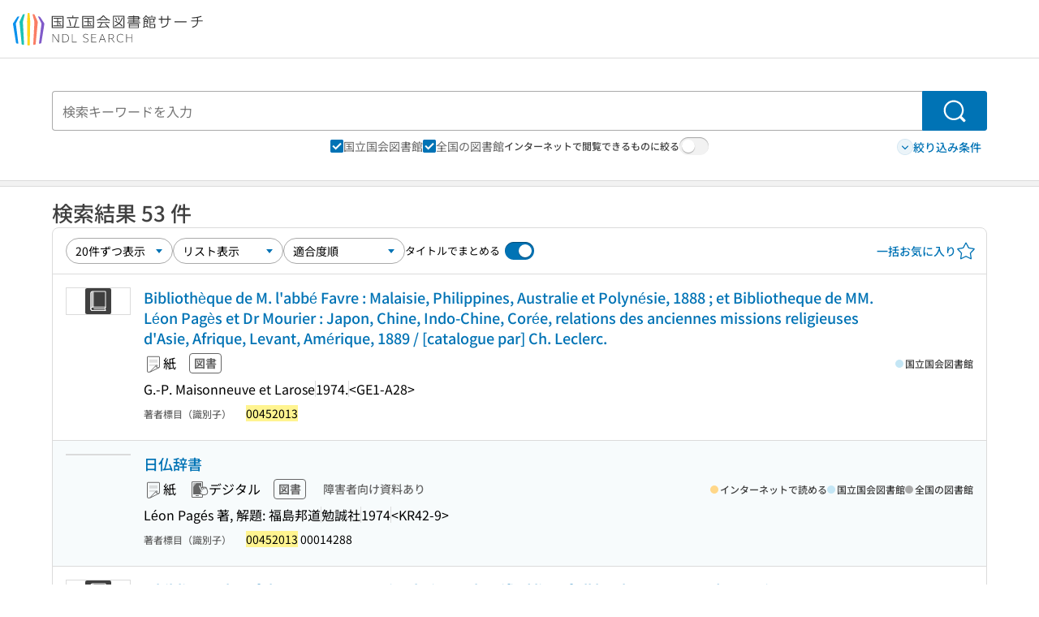

--- FILE ---
content_type: text/html;charset=utf-8
request_url: https://ndlsearch.ndl.go.jp/search?cs=bib&f-ndla_na=00452013
body_size: 82498
content:
<!DOCTYPE html><html  lang="ja"><head><meta charset="utf-8"><meta name="viewport" content="width=device-width, initial-scale=1, viewport-fit=cover"><title>「00452013」の検索結果 | NDLサーチ | 国立国会図書館</title><style>.layouts-global[data-v-f6cc2025]{min-height:100vh}@media (min-width:744px),print{.layouts-global[data-v-f6cc2025]:not(.is-single){display:grid;grid-template-rows:4.5rem 1fr auto}}@media only screen and (max-width:743px){.layouts-global[data-v-f6cc2025]:not(.is-single){padding-top:3rem}}@media print{.layouts-global[data-v-f6cc2025]:not(.is-single){display:flex;flex-direction:column}}</style><style>body:has(.ui-parts-modal){touch-action:none;-webkit-overflow-scrolling:none;overflow:hidden;overscroll-behavior:none;padding-right:var(--scroll-bar-width)}</style><style>.is-stg[data-v-23aa64ee]{background-color:#d13f00;clip-path:polygon(0 0,100% 0,0 100%);color:#fff;font-size:8px;height:30px;left:0;padding-left:1px;pointer-events:none;position:fixed;top:0;width:30px;z-index:999999}.layouts-global[data-v-23aa64ee]{position:relative}.layouts-global #layouts-global-skip-link[data-v-23aa64ee]{position:absolute;clip:rect(0 0 0 0);clip-path:inset(50%);height:1px;overflow:hidden;white-space:nowrap;width:1px}.layouts-global #layouts-global-notification[data-v-23aa64ee]:empty{display:none}.layouts-global .no-lang-notification[data-v-23aa64ee]{background-color:#f5fcff;border-bottom:1px solid;border-color:#dbdbdb;color:#0073b5;text-align:center}.is-dark .layouts-global .no-lang-notification[data-v-23aa64ee]{border-color:#767676}.layouts-global .layouts-global-footer[data-v-23aa64ee]:empty{display:none}.layouts-global .layouts-global-layer[data-v-23aa64ee]{left:0;position:fixed;top:0;width:100%}@media (min-width:744px),print{.layouts-global .layouts-global-layer[data-v-23aa64ee]{min-width:1200px}}@media print{.layouts-global .layouts-global-layer[data-v-23aa64ee]{min-width:100%!important}}.layouts-global #main-overlay:not(:empty)+.layouts-global-main[data-v-23aa64ee]{display:none}.layouts-global #main-overlay[data-v-23aa64ee]{background-color:#fcfcfc;height:100%;z-index:800}.is-dark .layouts-global #main-overlay[data-v-23aa64ee]{background-color:#404040}.layouts-global #main-overlay[data-v-23aa64ee]:empty{display:none}.layouts-global #layer-scroll-back[data-v-23aa64ee]{z-index:900}.layouts-global #layer-scroll-back[data-v-23aa64ee]:empty{display:none}.layouts-global #layer-modal[data-v-23aa64ee]{z-index:1000}.layouts-global #layer-float[data-v-23aa64ee]{z-index:1100}.layouts-global #layer-notification[data-v-23aa64ee]{z-index:9999}.layouts-global #layer-loading[data-v-23aa64ee]{z-index:99999}</style><style>.global-header[data-v-8747e555]{background-color:#fff;z-index:810}.is-dark .global-header[data-v-8747e555]{background-color:#000}@media (min-width:744px),print{.global-header[data-v-8747e555]{border-bottom:1px solid;gap:1rem;padding-left:1rem;padding-right:1rem}.global-header.is-top-page[data-v-8747e555]{border-color:#fff}.is-dark .global-header.is-top-page[data-v-8747e555]{border-color:#000}.global-header[data-v-8747e555]:not(.is-top-page){border-color:#dbdbdb}.is-dark .global-header[data-v-8747e555]:not(.is-top-page){border-color:#767676}}@media only screen and (max-width:743px){.global-header[data-v-8747e555]{left:0;right:0;top:0;width:100vw}.global-header.is-top-page[data-v-8747e555]{position:absolute}.global-header.show-menu[data-v-8747e555],.global-header.show-search[data-v-8747e555],.global-header[data-v-8747e555]:not(.is-top-page){box-shadow:0 1px 8px #0000003d;position:fixed!important}.global-header-search[data-v-8747e555]{padding-left:1rem;padding-right:1rem;width:100%}}.global-header-search.pages-search-keyword[data-v-8747e555]{padding-bottom:1.5rem;padding-top:1.5rem}@media only screen and (max-width:743px){.global-header-mobile[data-v-8747e555]{background-color:#fff;height:3rem;width:100%;z-index:100}.is-dark .global-header-mobile[data-v-8747e555]{background-color:#000}}.global-header-mobile-menu[data-v-8747e555]{z-index:90}.v-enter-to[data-v-8747e555]{transform:translateY(0);transition:transform .25s ease-out}.v-enter-from[data-v-8747e555],.v-leave-to[data-v-8747e555]{transform:translateY(-100%)}.v-leave-to[data-v-8747e555]{transition:transform .25s ease-out}.v-leave-from[data-v-8747e555]{transform:translateY(0)}</style><style>.base-layout-row[data-v-99ea7693]{display:flex;flex-direction:row}.base-layout-row[horizontal-align=left][data-v-99ea7693]{justify-content:flex-start}.base-layout-row[horizontal-align=center][data-v-99ea7693]{justify-content:center}.base-layout-row[horizontal-align=right][data-v-99ea7693]{justify-content:flex-end}.base-layout-row[horizontal-align=split][data-v-99ea7693]{justify-content:space-between}.base-layout-row[vertical-align=top][data-v-99ea7693]{align-items:flex-start}.base-layout-row[vertical-align=middle][data-v-99ea7693]{align-items:center}.base-layout-row[vertical-align=bottom][data-v-99ea7693]{align-items:flex-end}.base-layout-row[vertical-align=split][data-v-99ea7693]{align-items:space-between}.base-layout-row[vertical-align=stretch][data-v-99ea7693]{align-items:stretch}.base-layout-row[direction=column][data-v-99ea7693]{align-items:stretch;flex-direction:column}@media only screen and (max-width:743px){.base-layout-row[mobile-direction=column][data-v-99ea7693]{align-items:stretch;flex-direction:column}.base-layout-row[mobile-direction=column-reverse][data-v-99ea7693]{flex-direction:column-reverse}.base-layout-row[mobile-horizontal-align=left][data-v-99ea7693]{justify-content:flex-start}.base-layout-row[mobile-horizontal-align=center][data-v-99ea7693]{justify-content:center}.base-layout-row[mobile-horizontal-align=right][data-v-99ea7693]{justify-content:flex-end}.base-layout-row[mobile-horizontal-align=split][data-v-99ea7693]{justify-content:space-between}.base-layout-row[mobile-vertical-align=top][data-v-99ea7693]{align-items:flex-start}}</style><style>.base-heading[data-v-6609c3c6]{color:#404040}.is-dark .base-heading[data-v-6609c3c6]{color:#fcfcfc}.base-heading.is-h1[data-v-6609c3c6]{font-feature-settings:"palt";font-size:2rem;font-weight:300;line-height:1.4}.is-mina .base-heading.is-h1[data-v-6609c3c6]{font-size:2.125rem}@media only screen and (max-width:743px){.base-heading.is-mobile-h1[data-v-6609c3c6]{font-feature-settings:"palt";font-size:2rem;font-weight:300;line-height:1.4}.is-mina .base-heading.is-mobile-h1[data-v-6609c3c6]{font-size:2.125rem}}.base-heading.is-h2[data-v-6609c3c6]{font-feature-settings:"palt";font-size:1.625rem;font-weight:500;line-height:1.4}.is-mina .base-heading.is-h2[data-v-6609c3c6]{font-size:1.875rem}@media only screen and (max-width:743px){.base-heading.is-mobile-h2[data-v-6609c3c6]{font-feature-settings:"palt";font-size:1.625rem;font-weight:500;line-height:1.4}.is-mina .base-heading.is-mobile-h2[data-v-6609c3c6]{font-size:1.875rem}}.base-heading.is-h3[data-v-6609c3c6]{font-feature-settings:"palt";font-size:1.375rem;font-weight:500;line-height:1.4}.is-mina .base-heading.is-h3[data-v-6609c3c6]{font-size:1.625rem}@media only screen and (max-width:743px){.base-heading.is-mobile-h3[data-v-6609c3c6]{font-feature-settings:"palt";font-size:1.375rem;font-weight:500;line-height:1.4}.is-mina .base-heading.is-mobile-h3[data-v-6609c3c6]{font-size:1.625rem}}.base-heading.is-h4[data-v-6609c3c6]{font-feature-settings:"palt";font-size:1.125rem;font-weight:700;line-height:1.4}.is-mina .base-heading.is-h4[data-v-6609c3c6]{font-size:1.375rem}@media only screen and (max-width:743px){.base-heading.is-mobile-h4[data-v-6609c3c6]{font-feature-settings:"palt";font-size:1.125rem;font-weight:700;line-height:1.4}.is-mina .base-heading.is-mobile-h4[data-v-6609c3c6]{font-size:1.375rem}}.base-heading.is-h5[data-v-6609c3c6]{font-feature-settings:"palt";font-size:1rem;font-weight:700;line-height:1.4}.is-mina .base-heading.is-h5[data-v-6609c3c6]{font-size:1.125rem}@media only screen and (max-width:743px){.base-heading.is-mobile-h5[data-v-6609c3c6]{font-feature-settings:"palt";font-size:1rem;font-weight:700;line-height:1.4}.is-mina .base-heading.is-mobile-h5[data-v-6609c3c6]{font-size:1.125rem}}.base-heading.is-h6[data-v-6609c3c6]{font-feature-settings:"palt";font-size:.875rem;font-weight:700;line-height:1.4}.is-mina .base-heading.is-h6[data-v-6609c3c6]{font-size:1rem}@media only screen and (max-width:743px){.base-heading.is-mobile-h6[data-v-6609c3c6]{font-feature-settings:"palt";font-size:.875rem;font-weight:700;line-height:1.4}.is-mina .base-heading.is-mobile-h6[data-v-6609c3c6]{font-size:1rem}}.base-heading.is-headline[data-v-6609c3c6]{font-feature-settings:"palt";font-size:1.125rem;font-weight:500;line-height:1.4}.is-mina .base-heading.is-headline[data-v-6609c3c6]{font-size:1.25rem}@media only screen and (max-width:743px){.base-heading.is-mobile-headline[data-v-6609c3c6]{font-feature-settings:"palt";font-size:1.125rem;font-weight:500;line-height:1.4}.is-mina .base-heading.is-mobile-headline[data-v-6609c3c6]{font-size:1.25rem}}.base-heading.is-headline-s[data-v-6609c3c6]{font-feature-settings:"palt";font-size:.875rem;font-weight:700;line-height:1.4}.is-mina .base-heading.is-headline-s[data-v-6609c3c6]{font-size:1rem}@media only screen and (max-width:743px){.base-heading.is-mobile-headline-s[data-v-6609c3c6]{font-feature-settings:"palt";font-size:.875rem;font-weight:700;line-height:1.4}.is-mina .base-heading.is-mobile-headline-s[data-v-6609c3c6]{font-size:1rem}}.base-heading.is-image[data-v-6609c3c6]{line-height:0}</style><style>.ui-parts-logo[data-v-cd361706]{display:block}@media (min-width:744px),print{.ui-parts-logo[data-v-cd361706]{height:2.5rem}}@media only screen and (max-width:743px){.ui-parts-logo[data-v-cd361706]{min-height:1.25rem}}.ui-parts-logo.footer[data-v-cd361706],.ui-parts-logo.header[data-v-cd361706]{height:2.5rem}@media only screen and (max-width:743px){.ui-parts-logo.header[data-v-cd361706]{height:2.5rem}}@media (min-width:744px),print{.ui-parts-logo.hero[data-v-cd361706]{height:4.5rem}}@media only screen and (max-width:743px){.ui-parts-logo.hero[data-v-cd361706]{width:18.75rem}}</style><style>.ui-parts-button-icon[data-v-a0d42431]{background-color:transparent;color:inherit;min-height:auto!important;padding:0!important}</style><style>.base-button[data-v-1c01abbe]{align-items:center;border-radius:3px;border-style:solid;border-width:0;display:inline-flex;flex-direction:row;justify-content:center}.base-button[data-v-1c01abbe]:not(.is-button-like){cursor:pointer}.base-button[size=small][data-v-1c01abbe]{font-size:.875rem;font-weight:500;line-height:1.4;min-height:2rem;padding:.3125rem .6875rem}.is-mina .base-button[size=small][data-v-1c01abbe]{font-size:1rem}.base-button[size=medium][data-v-1c01abbe]{font-size:1rem;font-weight:500;line-height:1.4;min-height:2.75rem;padding:.5625rem .9375rem}.is-mina .base-button[size=medium][data-v-1c01abbe]{font-size:1.125rem}.base-button.is-text-button[data-v-1c01abbe]{padding:.25rem .375rem}.base-button[class*=is-][data-v-1c01abbe]{border-width:1px}.base-button[data-v-1c01abbe]:hover{text-decoration:none}.base-button[data-v-1c01abbe]:disabled{cursor:default;pointer-events:none}.base-button[multiple-lines][data-v-1c01abbe]{flex-direction:column;row-gap:0}.base-button.is-fill-primary[data-v-1c01abbe]{background-color:#0073b5;border-color:#0073b5;color:#fff}.base-button.is-fill-primary[data-v-1c01abbe]:focus,.base-button.is-fill-primary[data-v-1c01abbe]:hover{background-color:#005382;border-color:#005382}.base-button.is-fill-primary[data-v-1c01abbe]:disabled{background-color:#c7c7c7;border-color:#c7c7c7}.is-dark .base-button.is-fill-primary[data-v-1c01abbe]{background-color:#0073b5;border-color:#0073b5;color:#000}.is-dark .base-button.is-fill-primary[data-v-1c01abbe]:hover{background-color:#00639c;border-color:#0962ad}.is-dark .base-button.is-fill-primary[data-v-1c01abbe]:disabled{background-color:#aaa;border-color:#aaa}@media only screen and (max-width:743px){.base-button.is-mobile-fill-primary[data-v-1c01abbe]{background-color:#0073b5;border-color:#0073b5;color:#fff}.base-button.is-mobile-fill-primary[data-v-1c01abbe]:focus,.base-button.is-mobile-fill-primary[data-v-1c01abbe]:hover{background-color:#005382;border-color:#005382}.base-button.is-mobile-fill-primary[data-v-1c01abbe]:disabled{background-color:#c7c7c7;border-color:#c7c7c7}.is-dark .base-button.is-mobile-fill-primary[data-v-1c01abbe]{background-color:#0073b5;border-color:#0073b5;color:#000}.is-dark .base-button.is-mobile-fill-primary[data-v-1c01abbe]:hover{background-color:#00639c;border-color:#0962ad}.is-dark .base-button.is-mobile-fill-primary[data-v-1c01abbe]:disabled{background-color:#aaa;border-color:#aaa}}.base-button.is-fill-secondary[data-v-1c01abbe]{background-color:#f9851f;border-color:#f9851f;color:#fff}.base-button.is-fill-secondary[data-v-1c01abbe]:focus,.base-button.is-fill-secondary[data-v-1c01abbe]:hover{background-color:#df6c06;border-color:#df6c06}.base-button.is-fill-secondary[data-v-1c01abbe]:disabled{background-color:#c7c7c7;border-color:#c7c7c7}.is-dark .base-button.is-fill-secondary[data-v-1c01abbe]{color:#000}.is-dark .base-button.is-fill-secondary[data-v-1c01abbe],.is-dark .base-button.is-fill-secondary[data-v-1c01abbe]:hover{background-color:#f9851f;border-color:#f9851f}.is-dark .base-button.is-fill-secondary[data-v-1c01abbe]:disabled{background-color:#aaa;border-color:#aaa}@media only screen and (max-width:743px){.base-button.is-mobile-fill-secondary[data-v-1c01abbe]{background-color:#f9851f;border-color:#f9851f;color:#fff}.base-button.is-mobile-fill-secondary[data-v-1c01abbe]:focus,.base-button.is-mobile-fill-secondary[data-v-1c01abbe]:hover{background-color:#df6c06;border-color:#df6c06}.base-button.is-mobile-fill-secondary[data-v-1c01abbe]:disabled{background-color:#c7c7c7;border-color:#c7c7c7}.is-dark .base-button.is-mobile-fill-secondary[data-v-1c01abbe]{background-color:#f9851f;border-color:#f9851f;color:#000}.is-dark .base-button.is-mobile-fill-secondary[data-v-1c01abbe]:hover{background-color:#f9851f;border-color:#f9851f}.is-dark .base-button.is-mobile-fill-secondary[data-v-1c01abbe]:disabled{background-color:#aaa;border-color:#aaa}}.base-button.is-outline-primary[data-v-1c01abbe]{background-color:#f5fcff;border-color:#0073b5;color:#0073b5}.base-button.is-outline-primary[data-v-1c01abbe]:focus,.base-button.is-outline-primary[data-v-1c01abbe]:hover{background-color:#ebf9ff}.base-button.is-outline-primary[data-v-1c01abbe]:disabled{background-color:#fff;border-color:#c7c7c7;color:#c7c7c7}.is-dark .base-button.is-outline-primary[data-v-1c01abbe]{background-color:#f5fcff;border-color:#0073b5;color:#0073b5}.is-dark .base-button.is-outline-primary[data-v-1c01abbe]:hover{background-color:#ebf9ff}.is-dark .base-button.is-outline-primary[data-v-1c01abbe]:disabled{background-color:#000;border-color:#aaa;color:#aaa}@media only screen and (max-width:743px){.base-button.is-mobile-outline-primary[data-v-1c01abbe]{background-color:#f5fcff;border-color:#0073b5;color:#0073b5}.base-button.is-mobile-outline-primary[data-v-1c01abbe]:focus,.base-button.is-mobile-outline-primary[data-v-1c01abbe]:hover{background-color:#ebf9ff}.base-button.is-mobile-outline-primary[data-v-1c01abbe]:disabled{background-color:#fff;border-color:#c7c7c7;color:#c7c7c7}.is-dark .base-button.is-mobile-outline-primary[data-v-1c01abbe]{background-color:#f5fcff;border-color:#0073b5;color:#0073b5}.is-dark .base-button.is-mobile-outline-primary[data-v-1c01abbe]:hover{background-color:#ebf9ff}.is-dark .base-button.is-mobile-outline-primary[data-v-1c01abbe]:disabled{background-color:#000;border-color:#aaa;color:#aaa}}.base-button.is-outline-secondary[data-v-1c01abbe]{background-color:#fffbf2;border-color:#f9851f;color:#d13f00}.base-button.is-outline-secondary[data-v-1c01abbe]:focus,.base-button.is-outline-secondary[data-v-1c01abbe]:hover{background-color:#fff8e8}.base-button.is-outline-secondary[data-v-1c01abbe]:disabled{background-color:#fff;border-color:#c7c7c7;color:#c7c7c7}.is-dark .base-button.is-outline-secondary[data-v-1c01abbe]{background-color:#fffbf2;border-color:#f9851f;color:#d13f00}.is-dark .base-button.is-outline-secondary[data-v-1c01abbe]:hover{background-color:#fff8e8}.is-dark .base-button.is-outline-secondary[data-v-1c01abbe]:disabled{background-color:#000;border-color:#aaa;color:#aaa}@media only screen and (max-width:743px){.base-button.is-mobile-outline-secondary[data-v-1c01abbe]{background-color:#fffbf2;border-color:#f9851f;color:#d13f00}.base-button.is-mobile-outline-secondary[data-v-1c01abbe]:focus,.base-button.is-mobile-outline-secondary[data-v-1c01abbe]:hover{background-color:#fff8e8}.base-button.is-mobile-outline-secondary[data-v-1c01abbe]:disabled{background-color:#fff;border-color:#c7c7c7;color:#c7c7c7}.is-dark .base-button.is-mobile-outline-secondary[data-v-1c01abbe]{background-color:#fffbf2;border-color:#f9851f;color:#d13f00}.is-dark .base-button.is-mobile-outline-secondary[data-v-1c01abbe]:hover{background-color:#fff8e8}.is-dark .base-button.is-mobile-outline-secondary[data-v-1c01abbe]:disabled{background-color:#000;border-color:#aaa;color:#aaa}}.base-button.is-outline-option[data-v-1c01abbe]{background-color:transparent;border-color:#666;color:#666}.base-button.is-outline-option[data-v-1c01abbe]:focus,.base-button.is-outline-option[data-v-1c01abbe]:hover{background-color:#f2f2f2}.base-button.is-outline-option[data-v-1c01abbe]:disabled{background-color:#fff;border-color:#c7c7c7;color:#c7c7c7}.is-dark .base-button.is-outline-option[data-v-1c01abbe]{background-color:transparent;border-color:#f2f2f2;color:#f2f2f2}.is-dark .base-button.is-outline-option[data-v-1c01abbe]:hover{background-color:#666}.is-dark .base-button.is-outline-option[data-v-1c01abbe]:disabled{background-color:#000;border-color:#aaa;color:#aaa}@media only screen and (max-width:743px){.base-button.is-mobile-outline-option[data-v-1c01abbe]{background-color:transparent;border-color:#666;color:#666}.base-button.is-mobile-outline-option[data-v-1c01abbe]:focus,.base-button.is-mobile-outline-option[data-v-1c01abbe]:hover{background-color:#f2f2f2}.base-button.is-mobile-outline-option[data-v-1c01abbe]:disabled{background-color:#fff;border-color:#c7c7c7;color:#c7c7c7}.is-dark .base-button.is-mobile-outline-option[data-v-1c01abbe]{background-color:transparent;border-color:#f2f2f2;color:#f2f2f2}.is-dark .base-button.is-mobile-outline-option[data-v-1c01abbe]:hover{background-color:#666}.is-dark .base-button.is-mobile-outline-option[data-v-1c01abbe]:disabled{background-color:#000;border-color:#aaa;color:#aaa}}.base-button.is-outline-danger[data-v-1c01abbe]{background-color:#fff7f7;border-color:#d13f00;color:#d13f00}.base-button.is-outline-danger[data-v-1c01abbe]:disabled{background-color:#fff;border-color:#c7c7c7;color:#c7c7c7}@media only screen and (max-width:743px){.base-button.is-mobile-outline-danger[data-v-1c01abbe]{background-color:#fff7f7;border-color:#d13f00;color:#d13f00}.base-button.is-mobile-outline-danger[data-v-1c01abbe]:disabled{background-color:#fff;border-color:#c7c7c7;color:#c7c7c7}}.base-button.is-text-button[data-v-1c01abbe]{background-color:transparent;border-color:transparent;color:#0073b5}.base-button.is-text-button[data-v-1c01abbe]:focus,.base-button.is-text-button[data-v-1c01abbe]:hover{background-color:#f0f8ff;border-color:transparent}.base-button.is-text-button[data-v-1c01abbe]:disabled{border-color:transparent;color:#c7c7c7}.is-dark .base-button.is-text-button[data-v-1c01abbe]{background-color:transparent;border-color:transparent;color:#0073b5}.is-dark .base-button.is-text-button[data-v-1c01abbe]:hover{background-color:#f0f8ff;border-color:transparent}.is-dark .base-button.is-text-button[data-v-1c01abbe]:disabled{border-color:transparent;color:#aaa}@media only screen and (max-width:743px){.base-button.is-mobile-text-button[data-v-1c01abbe]{background-color:transparent;border-color:transparent;color:#0073b5}.base-button.is-mobile-text-button[data-v-1c01abbe]:focus,.base-button.is-mobile-text-button[data-v-1c01abbe]:hover{background-color:#f0f8ff;border-color:transparent}.base-button.is-mobile-text-button[data-v-1c01abbe]:disabled{border-color:transparent;color:#c7c7c7}.is-dark .base-button.is-mobile-text-button[data-v-1c01abbe]{background-color:transparent;border-color:transparent;color:#0073b5}.is-dark .base-button.is-mobile-text-button[data-v-1c01abbe]:hover{background-color:#f0f8ff;border-color:transparent}.is-dark .base-button.is-mobile-text-button[data-v-1c01abbe]:disabled{border-color:transparent;color:#aaa}}.base-button.is-text-button-option[data-v-1c01abbe]{background-color:transparent;border-color:transparent;color:#666}.base-button.is-text-button-option[data-v-1c01abbe]:focus,.base-button.is-text-button-option[data-v-1c01abbe]:hover{background-color:#f2f2f2;border-color:transparent}.base-button.is-text-button-option[data-v-1c01abbe]:disabled{border-color:transparent;color:#c7c7c7}.is-dark .base-button.is-text-button-option[data-v-1c01abbe]{background-color:transparent;border-color:transparent;color:#f2f2f2}.is-dark .base-button.is-text-button-option[data-v-1c01abbe]:hover{background-color:#666;border-color:transparent}.is-dark .base-button.is-text-button-option[data-v-1c01abbe]:disabled{border-color:transparent;color:#aaa}@media only screen and (max-width:743px){.base-button.is-mobile-text-button-option[data-v-1c01abbe]{background-color:transparent;border-color:transparent;color:#666}.base-button.is-mobile-text-button-option[data-v-1c01abbe]:focus,.base-button.is-mobile-text-button-option[data-v-1c01abbe]:hover{background-color:#f2f2f2;border-color:transparent}.base-button.is-mobile-text-button-option[data-v-1c01abbe]:disabled{border-color:transparent;color:#c7c7c7}.is-dark .base-button.is-mobile-text-button-option[data-v-1c01abbe]{background-color:transparent;border-color:transparent;color:#f2f2f2}.is-dark .base-button.is-mobile-text-button-option[data-v-1c01abbe]:hover{background-color:#666;border-color:transparent}.is-dark .base-button.is-mobile-text-button-option[data-v-1c01abbe]:disabled{border-color:transparent;color:#aaa}}.base-button.is-fill-info[data-v-1c01abbe]{background-color:#f7f7f7;border-color:#ccc;color:#000}.base-button.is-fill-info[data-v-1c01abbe]:focus,.base-button.is-fill-info[data-v-1c01abbe]:hover{background-color:#f7f7f7;border-color:#aaa}.base-button.is-fill-info[data-v-1c01abbe]:disabled{background-color:#c7c7c7;border-color:#c7c7c7;color:#fff}.is-dark .base-button.is-fill-info[data-v-1c01abbe]{background-color:#f7f7f7;border-color:#ccc;color:#000}.is-dark .base-button.is-fill-info[data-v-1c01abbe]:hover{background-color:#f7f7f7;border-color:#aaa}.is-dark .base-button.is-fill-info[data-v-1c01abbe]:disabled{background-color:#aaa;border-color:#aaa;color:#000}@media only screen and (max-width:743px){.base-button.is-mobile-fill-info[data-v-1c01abbe]{background-color:#f7f7f7;border-color:#ccc;color:#000}.base-button.is-mobile-fill-info[data-v-1c01abbe]:focus,.base-button.is-mobile-fill-info[data-v-1c01abbe]:hover{background-color:#f7f7f7;border-color:#aaa}.base-button.is-mobile-fill-info[data-v-1c01abbe]:disabled{background-color:#c7c7c7;border-color:#c7c7c7;color:#fff}.is-dark .base-button.is-mobile-fill-info[data-v-1c01abbe]{background-color:#f7f7f7;border-color:#ccc;color:#000}.is-dark .base-button.is-mobile-fill-info[data-v-1c01abbe]:hover{background-color:#f7f7f7;border-color:#aaa}.is-dark .base-button.is-mobile-fill-info[data-v-1c01abbe]:disabled{background-color:#aaa;border-color:#aaa;color:#000}}.base-button.is-button-like[data-v-1c01abbe]{background-color:#f2f2f2;border-color:#c7c7c7;color:#666}.is-dark .base-button.is-button-like[data-v-1c01abbe]{background-color:#f2f2f2;border-color:#aaa;color:#f2f2f2}@media only screen and (max-width:743px){.base-button.is-mobile-button-like[data-v-1c01abbe]{background-color:#f2f2f2;border-color:#c7c7c7;color:#666}.is-dark .base-button.is-mobile-button-like[data-v-1c01abbe]{background-color:#f2f2f2;border-color:#aaa;color:#f2f2f2}}</style><style>@media (min-width:744px),print{.search[data-v-dd1b2bd2]{padding-bottom:6rem;padding-top:2.5rem}}@media only screen and (max-width:743px){.search[data-v-dd1b2bd2]{padding-bottom:3rem;padding-top:1.25rem}}@media print{.search[data-v-dd1b2bd2]{padding-bottom:1rem;padding-top:1rem}}</style><style>.message-dialog-container[data-v-388e1170]{align-items:center;background-color:#0006;display:flex;height:100%;justify-content:center;left:0;overflow:hidden;position:absolute;position:fixed;top:0;width:100%;z-index:200}.message-dialog-container .message-dialog[data-v-388e1170]{background:#eee;border-radius:3px;display:flex;flex-direction:column;max-height:240px;max-width:330px;min-width:300px;overflow:auto;position:relative}.message-dialog-container .message-dialog .message-dialog-header[data-v-388e1170]{background-color:#fff;color:#444;display:flex;font-weight:700;justify-content:space-between;line-height:2rem;min-height:auto;padding:0 12px;position:relative;width:100%}.message-dialog-container .message-dialog .message-dialog-header .close-message-dialog-button[data-v-388e1170]{background-image:url("data:image/svg+xml;charset=utf-8,%3Csvg xmlns='http://www.w3.org/2000/svg' viewBox='0 0 24 24'%3E%3Cpath d='M12 4a8 8 0 1 0 8 8 8 8 0 0 0-8-8m0 15a7 7 0 1 1 7-7 7 7 0 0 1-7 7m3.33-11L12 11.33 8.67 8 8 8.67 11.33 12 8 15.33l.67.67L12 12.67 15.33 16l.67-.67L12.67 12 16 8.67z' style='fill:%23666;fill-rule:evenodd'/%3E%3C/svg%3E");background-position:50%;background-repeat:no-repeat;background-size:24px 24px;height:2rem;width:2rem}.message-dialog-container .message-dialog .message-dialog-body[data-v-388e1170]{background:#eee;box-sizing:border-box;flex-direction:column;overflow:auto;padding:16px}.message-dialog-container .message-dialog .ok-button-area[data-v-388e1170]{display:flex;justify-content:center;padding-bottom:1rem}.message-dialog-container .message-dialog .ok-button-area .ok-button[data-v-388e1170]{width:70%}</style><style>.global-footer[data-v-a6bf0a44]{border-color:currentcolor #dbdbdb #dbdbdb;border-top:1px solid #dbdbdb}.is-dark .global-footer[data-v-a6bf0a44]{border-color:#767676}@media (min-width:744px),print{.global-footer[data-v-a6bf0a44]{display:grid;grid-template-rows:auto minmax(2.5rem,auto);padding:1.5rem 4rem}.global-footer[data-v-a6bf0a44]>*{margin:auto;max-width:1152px;width:100%}}@media print,print and (min-width:744px){.global-footer[data-v-a6bf0a44]>*{width:100%!important}}@media only screen and (max-width:743px){.global-footer[data-v-a6bf0a44]{padding:.5rem 1rem 1rem}}.global-footer a[data-v-a6bf0a44]{color:#666}.is-dark .global-footer a[data-v-a6bf0a44]{color:#f2f2f2}@media screen and (max-width:460px){.global-footer-headline[data-v-a6bf0a44]{flex-direction:column-reverse!important}}@media only screen and (max-width:743px){.global-footer-headline[data-v-a6bf0a44]{align-items:stretch!important}}.global-footer-language[data-v-a6bf0a44]{cursor:pointer}@media only screen and (max-width:743px){.global-footer-language[data-v-a6bf0a44]{padding-bottom:.5rem}}</style><style>.base-layout-column[data-v-651af461]{display:flex;flex-direction:column}.base-layout-column[horizontal-align=left][data-v-651af461]{align-items:flex-start;text-align:left}.base-layout-column[horizontal-align=center][data-v-651af461]{align-items:center;text-align:center}.base-layout-column[horizontal-align=right][data-v-651af461]{align-items:flex-end;text-align:right}.base-layout-column[horizontal-align=stretch][data-v-651af461]{align-items:stretch}@media only screen and (max-width:743px){.base-layout-column[mobile-align=left][data-v-651af461]{align-items:flex-start;text-align:left}.base-layout-column[mobile-align=center][data-v-651af461]{align-items:center;text-align:center}.base-layout-column[mobile-align=right][data-v-651af461]{align-items:flex-end;text-align:right}.base-layout-column[mobile-align=stretch][data-v-651af461]{align-items:stretch}.base-layout-column[mobile-align=split][data-v-651af461]{justify-content:space-between}.base-layout-column[mobile-direction=row][data-v-651af461]{flex-direction:row}.base-layout-column[mobile-direction=row][vertical-align=top][data-v-651af461]{align-items:flex-start}.base-layout-column[mobile-direction=row][vertical-align=middle][data-v-651af461]{align-items:center}.base-layout-column[mobile-direction=row][vertical-align=bottom][data-v-651af461]{align-items:flex-end}}</style><style>.global-footer-nav-sns-external[data-v-f7b521cf]{padding:.25rem 2px}</style><style>.global-footer-copyright a[data-v-8f172f19]{color:#666}.is-dark .global-footer-copyright a[data-v-8f172f19]{color:#f2f2f2}.global-footer-copyright .page-number-label[data-v-8f172f19]{background-color:#fcfcfc;border-radius:.25rem;margin-right:2rem;padding:2px .25rem}.is-dark .global-footer-copyright .page-number-label[data-v-8f172f19]{background-color:#404040}</style><style>.base-separator[data-v-856dde95]{display:inline-block}.base-separator[color=separator][data-v-856dde95]{background-color:#dbdbdb}.base-separator[color=text-box-border][data-v-856dde95]{background-color:#aaa}</style><style>body:has(.ui-parts-modal) .scroll-back-button{right:calc(var(--scroll-bar-width) + 1rem)}</style><style>.fadezoom-enter-active[data-v-5a017d51]{transition-duration:.25s!important;transition-timing-function:cubic-bezier(.4,0,.2,1)!important}.fadezoom-leave-active[data-v-5a017d51]{transition-duration:.2s!important;transition-timing-function:cubic-bezier(.4,0,.2,1)!important}.fadezoom-enter-from[data-v-5a017d51],.fadezoom-leave-to[data-v-5a017d51]{opacity:0;transform:scale(0)}.scroll-back-button[data-v-5a017d51]{-webkit-appearance:none;-moz-appearance:none;appearance:none;bottom:1rem;cursor:pointer;position:fixed;right:1rem;z-index:790;-webkit-tap-highlight-color:transparent;background-color:#0073b5;border:none;border-radius:15%;color:#fff;height:60px;margin:auto;transition-duration:.2s;transition-property:transform,background-color,border-radius,opacity;width:60px}.is-dark .scroll-back-button[data-v-5a017d51]{background-color:#0073b5;color:#000}@media (hover:hover){.scroll-back-button[data-v-5a017d51]:hover{background-color:#555;border-radius:50%;transition-duration:.15s}}.scrolling-top[data-v-5a017d51]{background-color:#555;border-radius:50%;transition-duration:.15s}</style><style>.global-loading-screen-mask[data-v-fcfb8486]{background-color:#fff;height:100vh;opacity:.5;width:100%}.is-dark .global-loading-screen-mask[data-v-fcfb8486]{background-color:#000}.ui-parts-progress-bar[data-v-fcfb8486]{left:0;position:fixed;top:0;width:100%}.fade-enter-active[data-v-fcfb8486]{transition:opacity .15s linear}.fade-leave-active[data-v-fcfb8486]{transition:opacity .15s linear .15s}.fade-enter-from[data-v-fcfb8486],.fade-leave-to[data-v-fcfb8486]{opacity:0}</style><style>.privacy-confirmation[data-v-c3c908ed]{background-color:#fff;bottom:.5rem;box-shadow:0 1px 8px #0000003d;display:grid;gap:1rem;grid-template-rows:auto auto 1fr;left:.5rem;max-height:calc(100dvh - 1rem);padding:1.5rem 0 0;position:fixed;width:33.75rem}.privacy-confirmation[data-v-c3c908ed]>*{padding:0 1.5rem}@media only screen and (max-width:743px){.privacy-confirmation .privacy-confirmation-heading[data-v-c3c908ed]{font-feature-settings:"palt";font-size:.875rem;font-weight:700;line-height:1.4}.is-mina .privacy-confirmation .privacy-confirmation-heading[data-v-c3c908ed]{font-size:1rem}}.privacy-confirmation .details[data-v-c3c908ed]{overflow-y:auto}@media only screen and (max-width:743px){.privacy-confirmation[data-v-c3c908ed],.privacy-confirmation .details[data-v-c3c908ed]{gap:.5rem}}.privacy-confirmation .privacy-confirmation-msg[data-v-c3c908ed]{margin-bottom:-16px}@media only screen and (max-width:743px){.privacy-confirmation .privacy-confirmation-msg[data-v-c3c908ed]{font-size:.75rem;font-weight:500;line-height:1.4;margin-bottom:0;overflow-y:auto}.is-mina .privacy-confirmation .privacy-confirmation-msg[data-v-c3c908ed]{font-size:.875rem}}.privacy-confirmation .details[data-v-c3c908ed]{background-color:#fcfcfc;border-color:currentcolor #dbdbdb #dbdbdb;border-top:1px solid #dbdbdb;margin-bottom:-16px;padding-top:1rem}.is-dark .privacy-confirmation .details[data-v-c3c908ed]{background-color:#404040;border-color:#767676}@media only screen and (max-width:743px){.privacy-confirmation .details[data-v-c3c908ed]{overflow-y:auto;padding-top:.5rem}}.privacy-confirmation .privacy-confirmation-mobile-detail-button[data-v-c3c908ed]{font-size:.75rem;font-weight:500;line-height:1.4;margin-left:.5rem;padding:0;width:auto!important}.is-mina .privacy-confirmation .privacy-confirmation-mobile-detail-button[data-v-c3c908ed]{font-size:.875rem}.privacy-confirmation .privacy-confirmation-buttons[data-v-c3c908ed]{background-color:#fff;padding:1rem 1.5rem}.is-dark .privacy-confirmation .privacy-confirmation-buttons[data-v-c3c908ed]{background-color:#000}@media only screen and (max-width:743px){.privacy-confirmation .privacy-confirmation-buttons[data-v-c3c908ed]{padding:0 1rem .5rem}.privacy-confirmation .privacy-confirmation-buttons .privacy-confirmation-about-cookie[data-v-c3c908ed]{font-size:.75rem;font-weight:500;line-height:1.4}.is-mina .privacy-confirmation .privacy-confirmation-buttons .privacy-confirmation-about-cookie[data-v-c3c908ed]{font-size:.875rem}}.privacy-confirmation .privacy-confirmation-buttons .pc-buttons[data-v-c3c908ed]{display:grid}@media (min-width:744px),print{.privacy-confirmation .privacy-confirmation-buttons .pc-buttons[data-v-c3c908ed]{gap:2rem;grid-template-columns:auto 1fr auto auto}}@media only screen and (max-width:743px){.privacy-confirmation .privacy-confirmation-buttons .pc-buttons[data-v-c3c908ed]{gap:1rem;grid-template-columns:auto auto;padding:.25rem 0 .5rem}}.privacy-confirmation.show-detail[data-v-c3c908ed]{grid-template-rows:auto auto 1fr auto}.privacy-confirmation.show-detail .privacy-confirmation-msg[data-v-c3c908ed]{margin-bottom:0}.privacy-confirmation.show-detail .details[data-v-c3c908ed]{padding-bottom:1rem}.privacy-confirmation.show-detail .privacy-confirmation-buttons[data-v-c3c908ed]{border-color:currentcolor #dbdbdb #dbdbdb;border-top:1px solid #dbdbdb}.is-dark .privacy-confirmation.show-detail .privacy-confirmation-buttons[data-v-c3c908ed]{border-color:#767676}@media only screen and (max-width:743px){.privacy-confirmation.show-detail .privacy-confirmation-buttons[data-v-c3c908ed]{padding-top:.5rem}.privacy-confirmation[data-v-c3c908ed]{border-radius:0!important;bottom:0;left:0;max-height:calc(100dvh - 8rem);padding:1rem 0 0;right:0;width:100dvw}.privacy-confirmation[data-v-c3c908ed]>*{padding:0 1rem}}.is-dark .privacy-confirmation[data-v-c3c908ed]{background-color:#000}</style><style>@media (min-width:744px),print{.base-layout-container[data-v-5b9e9552]{min-width:1200px;padding-left:calc(50vw - 600px);padding-right:calc(50vw - 600px);width:100%}}@media only screen and (max-width:743px){.base-layout-container[data-v-5b9e9552]{width:100%}}@media print{.base-layout-container[data-v-5b9e9552]{min-width:100%;padding-left:0;padding-right:0;width:100%}}@media (min-width:744px),print{.base-layout-container-inner[data-v-5b9e9552]{margin:auto 24px;width:auto}}@media only screen and (max-width:743px){.base-layout-container-inner[data-v-5b9e9552]{padding-left:1rem;padding-right:1rem;width:100%}}@media print{.base-layout-container-inner[data-v-5b9e9552]{margin:auto;width:auto}}</style><style>@media (min-width:744px),print{.base-layout-full-width-cancel .base-layout-container{min-width:auto;padding:0;width:100%}}@media only screen and (max-width:743px){.base-layout-full-width-cancel .base-layout-container{width:100%}}@media (min-width:744px),print{.base-layout-full-width-cancel .base-layout-container-inner{margin:auto 1rem}}@media only screen and (max-width:743px){.base-layout-full-width-cancel .base-layout-container-inner{padding-left:1rem;padding-right:1rem;width:100%}}</style><style>.search-bibpart[data-v-ead6c27d]{position:relative}.search-bibpart.keyword-only[data-v-ead6c27d]{margin-left:auto;margin-right:auto;width:-moz-fit-content;width:fit-content}.search-bibpart .search-result[data-v-ead6c27d]{margin-top:.875rem;position:relative}.search-bibpart .search-result .search-result-option[data-v-ead6c27d]{border-bottom:1px solid #dbdbdb;margin-right:-6px;padding:.75rem .75rem .75rem 1rem}.search-bibpart .search-result .search-result-option .search-result-option-right .base-button[data-v-ead6c27d]{align-items:center;display:flex;font-size:14px;gap:4px;height:28px}.search-bibpart .search-result .search-result-option-mobile[data-v-ead6c27d]{padding:.5rem .75rem .5rem 0}.search-bibpart .search-result .full-width-padding[data-v-ead6c27d]{padding:0 2rem}.search-bibpart .search-result .search-result-bottom>.search-result-bottom-download[data-v-ead6c27d]{position:absolute;right:0}@media only screen and (max-width:743px){.search-bibpart .search-result .search-result-bottom>.search-result-bottom-download[data-v-ead6c27d]{margin-top:1.5rem;position:static}}.search-bibpart .search-result .search-result-bottom .search-bib-rss-button[data-v-ead6c27d]{background:#0073b5;color:#fff}.is-dark .search-bibpart .search-result .search-result-bottom .search-bib-rss-button[data-v-ead6c27d]{background:#0073b5;color:#000}.search-bibpart .search-result .related-search[data-v-ead6c27d]:not(:empty){margin-top:4rem}</style><style>.search-field{border-bottom:1px solid;border-color:#dbdbdb;display:flex;flex-direction:column;gap:.1875rem;padding:.4375rem}.is-dark .search-field{border-color:#767676}.search-field .search-field-header{align-items:center;color:#404040;display:flex;font-size:.75rem;font-weight:500;font-weight:700;justify-content:space-between;line-height:1.4;padding-left:.625rem;padding-right:.625rem;width:100%}.is-mina .search-field .search-field-header{font-size:.875rem}.is-dark .search-field .search-field-header{color:#fcfcfc}.search-field .search-field-header>label{align-items:center;display:flex}.search-field .search-field-header button.header-close-button{-webkit-appearance:none;-moz-appearance:none;appearance:none;background-color:transparent;background:none;border:none;cursor:pointer;font-feature-settings:"liga";padding:0;-webkit-tap-highlight-color:transparent;align-items:center;color:#666;display:flex;font-size:1rem}.is-dark .search-field .search-field-header button.header-close-button{color:#f2f2f2}.search-field .search-field-body{flex-grow:1;padding-left:.75rem;padding-right:.75rem;width:100%}.search-field .search-field-body .check-box-list{display:flex;flex-direction:row;flex-wrap:wrap;font-size:.875rem;font-weight:400;gap:.25rem 1rem;justify-content:flex-start;line-height:1.6}.is-mina .search-field .search-field-body .check-box-list{font-size:1rem}.search-field .search-field-body .check-box-list .base-checkbox{color:#000;font-size:.875rem;font-weight:400;line-height:1.6;padding:2px}.is-mina .search-field .search-field-body .check-box-list .base-checkbox{font-size:1rem}.is-dark .search-field .search-field-body .check-box-list .base-checkbox{color:#fff}.search-field .search-field-body .check-box-list .ui-parts-button-text{align-self:center}@media only screen and (max-width:743px){.search-field .search-field-body .check-box-list{gap:.5rem}}.search-field.search-field-layout-one-third{width:33.3333333333%}@media only screen and (max-width:743px){.search-field.search-field-layout-one-third{width:100%}.search-field.search-field-layout-one-third .search-field-header{display:none}.search-field.search-field-layout-one-third .search-field-body{margin-top:0}}.search-field.search-field-layout-center{flex-direction:row;justify-content:center;width:100%}.search-field.search-field-layout-center .search-field-header{justify-content:flex-start;padding:0;width:auto}.search-field.search-field-layout-center .search-field-body{flex-grow:unset;padding:0;width:auto}@media only screen and (max-width:743px){.search-field.search-field-layout-center .search-field-body{border:1px solid #dbdbdb;border-radius:.5rem;margin-top:0;padding:1rem}.is-dark .search-field.search-field-layout-center .search-field-body{border-color:#767676}}.search-field.search-field-layout-full-width{width:100%}.search-field.search-field-layout-full-width :deep(.vertical-splitter){align-self:stretch;background-color:#dbdbdb;margin-left:4px;margin-right:4px;width:1px}.is-dark .search-field.search-field-layout-full-width :deep(.vertical-splitter){background-color:#767676}@media only screen and (max-width:743px){.search-field.search-field-layout-full-width{align-items:flex-start;flex-direction:column}.search-field.search-field-layout-full-width .search-field-header{flex-direction:row;justify-content:flex-end;width:100%}.search-field.search-field-layout-full-width .search-field-header>label{display:none}.search-field.search-field-layout-full-width .search-field-body{border:1px solid #dbdbdb;border-radius:.5rem;margin-top:0;padding:1rem}.is-dark .search-field.search-field-layout-full-width .search-field-body{border-color:#767676}.search-field.search-field-layout-full-width .vertical-splitter{display:none}}.is-dark .search-field.exclude,.search-field.exclude{background-color:#fffbf2}.search-field.is-keyword{background:none;border:none;width:-moz-fit-content;width:fit-content}@media only screen and (max-width:743px){.search-field{border:none;padding:0}.search-field .search-field-body{margin-top:1rem;padding:0}}.detail-closed .search-field.search-field-layout-full-width{border:none}.detail-closed .search-field.search-field-layout-full-width .search-field-body{display:flex;justify-content:center}.detail-closed .search-field.search-field-options .ui-parts-disclosure{display:none}.search-field-query{border:none!important;display:contents!important}.search-field-query .field-label{font-size:.875rem;font-weight:400;line-height:1.6;white-space:nowrap}.is-mina .search-field-query .field-label{font-size:1rem}.search-field-query .queries{display:flex;flex-direction:row;flex-wrap:wrap;gap:8px;padding:4px 4px 4px 12px}.search-field-query .query-button{background-color:#f5fcff;border:1px solid #0073b5;border-radius:40px;gap:.375rem;padding:2px .25rem 2px .75rem}.search-field-query .query-button .exclude-label{color:#d13f00;font-size:.75rem;font-weight:500;line-height:1.4}.is-dark .search-field-query .query-button .exclude-label{color:#d13f00}.is-mina .search-field-query .query-button .exclude-label{font-size:.875rem}.is-dark .search-field-query .query-button{background-color:#f5fcff;border-color:#0073b5}.is-dark .search-field-query .query-button .base-icon,.search-field-query .query-button .base-icon{color:#0073b5}.search-field-query .query-button.is-not,.is-dark .search-field-query .query-button.is-not{background-color:#fffbf2;border-color:#ffd788}.is-dark .search-field-query .query-button.is-not .base-icon,.search-field-query .query-button.is-not .base-icon{color:#f9851f}@media only screen and (max-width:743px){.search-field-query .field-label{color:#666;font-size:.75rem;font-weight:500;line-height:1.4;position:relative;top:.375rem}.is-dark .search-field-query .field-label{color:#f2f2f2}.is-mina .search-field-query .field-label{font-size:.875rem}}.search-field-dummy{border-bottom:1px solid;border-color:#dbdbdb;width:33.3333333333%}@media only screen and (max-width:743px){.search-field-dummy{display:none}}.is-dark .search-field-dummy{border-color:#767676}</style><style>.keyword-line[data-v-c9e68cf1],.search-box[data-v-c9e68cf1]{position:relative}.keyword-line[data-v-c9e68cf1]{align-items:center;display:flex;height:-moz-fit-content;height:fit-content;justify-content:center;margin-left:auto;margin-right:auto}.mobile-detail-control[data-v-c9e68cf1]{display:flex;justify-content:right;margin-bottom:.5rem;margin-top:.5rem}.detail-search-box[data-v-c9e68cf1]{border:1px solid #dbdbdb;border-radius:2px;margin-bottom:1.5rem;margin-top:.5rem;min-height:1.5rem;position:relative}.is-dark .detail-search-box[data-v-c9e68cf1]{border-color:#767676}.detail-search-box .detail-open-button[data-v-c9e68cf1]{position:absolute;right:0;top:-3px}.detail-search-box .search-field-menu[data-v-c9e68cf1]{display:flex;flex-wrap:wrap;gap:.25rem;padding-left:.75rem;padding-right:.75rem;padding-top:.5rem}@media (min-width:744px),print{.detail-search-box .search-field-menu[data-v-c9e68cf1]{margin-left:auto;margin-right:auto}}@media only screen and (max-width:743px){.detail-search-box .search-field-menu[data-v-c9e68cf1]{flex-wrap:nowrap;margin-left:-16px;min-width:10rem;overflow-x:scroll;padding-left:1rem}.detail-search-box .search-field-menu[data-v-c9e68cf1]>*{flex:none}}.detail-search-box .search-field-menu .field-toggle[data-v-c9e68cf1]{-webkit-appearance:none;-moz-appearance:none;appearance:none;background-color:transparent;background:none;cursor:pointer;font-feature-settings:"liga";-webkit-tap-highlight-color:transparent;align-items:center;background-color:#f5fcff;border:1px solid #aaa;border-radius:4px;display:flex;font-size:1rem;font-size:.75rem;font-weight:500;gap:.25rem;line-height:1.4;min-height:1.5rem;padding:0 .25rem 0 .5rem}.is-mina .detail-search-box .search-field-menu .field-toggle[data-v-c9e68cf1]{font-size:.875rem}.is-dark .detail-search-box .search-field-menu .field-toggle[data-v-c9e68cf1]{background-color:#f5fcff;border-color:#c7c7c7}.detail-search-box .search-field-menu .field-toggle[data-v-c9e68cf1]:hover{background-color:#ebf9ff}.detail-search-box .search-field-menu .field-toggle .base-icon[data-v-c9e68cf1]{color:#666}.is-dark .detail-search-box .search-field-menu .field-toggle .base-icon[data-v-c9e68cf1]{color:#f2f2f2}.detail-search-box .detail-search-box-inner[data-v-c9e68cf1]{overflow:hidden;position:relative}.detail-search-box .detail-search-box-inner .search-fields.is-empty[data-v-c9e68cf1]{display:none;margin-bottom:0}.detail-search-box .detail-search-box-inner .search-fields .search-field-box[data-v-c9e68cf1]{align-items:flex-end;display:flex;flex-flow:wrap;justify-content:flex-start}.detail-search-box .detail-search-box-inner .search-fields.is-keyword[data-v-c9e68cf1]{align-items:center;border:1px solid #dbdbdb;border-radius:4px;display:flex;flex-flow:wrap;gap:8px;justify-content:center;margin-bottom:24px;margin-left:auto;margin-right:auto;padding:8px}@media only screen and (max-width:743px){.detail-search-box .detail-search-box-inner .search-fields.is-keyword[data-v-c9e68cf1]{max-width:100%;min-width:10rem}}.detail-search-box .detail-search-box-inner .search-fields.is-keyword.is-empty[data-v-c9e68cf1]{margin-bottom:0}@media only screen and (max-width:743px){.detail-search-box .detail-search-box-inner .search-fields[data-v-c9e68cf1]{margin-bottom:0}}.detail-search-box .detail-search-box-inner .border-hide[data-v-c9e68cf1]{background-color:#fff;border-radius:4px;height:100%;position:absolute;top:0;width:.5rem}.is-dark .detail-search-box .detail-search-box-inner .border-hide[data-v-c9e68cf1]{background-color:#000}.detail-search-box .detail-search-box-inner .border-hide.border-hide-left[data-v-c9e68cf1]{left:0}.detail-search-box .detail-search-box-inner .border-hide.border-hide-right[data-v-c9e68cf1]{right:0}.detail-search-box.detail-closed[data-v-c9e68cf1]{border:none}.detail-search-box.detail-closed .search-field[data-v-c9e68cf1]:not(.t1){display:none}.detail-search-box.detail-closed .search-field[data-v-c9e68cf1]{border-bottom:none}.detail-search-box.detail-closed .t1[data-v-c9e68cf1]:first-child{padding-top:0}.detail-search-box.detail-closed[data-v-c9e68cf1] .search-field-header{display:none}.detail-search-box .detail-control-line[data-v-c9e68cf1]{display:flex;justify-content:space-between;min-height:2rem;padding:.25rem .5rem;position:relative}.detail-search-box .detail-control-line .detail-control-element[data-v-c9e68cf1]{align-items:center;display:flex;flex:1;justify-content:center}.detail-search-box .detail-control-line .detail-control-element.dce-left[data-v-c9e68cf1]{justify-content:flex-start}.detail-search-box .detail-control-line .detail-control-element.dce-center[data-v-c9e68cf1]{justify-content:center}.detail-search-box .detail-control-line .detail-control-element.dce-right[data-v-c9e68cf1]{justify-content:flex-end}@media (min-width:744px),print{.keyword-only[data-v-c9e68cf1] .primary-keyword-field{width:800px}}.keyword-only .detail-search-box.detail-closed[data-v-c9e68cf1]{max-width:800px}@media only screen and (max-width:743px){.search-box-detail-modal[data-v-c9e68cf1]{max-height:calc(100vh - 2rem);max-height:calc(100dvh - 2rem)}}.search-box-detail-modal .search-box-detail-modal-header[data-v-c9e68cf1]{border-bottom:1px solid;border-color:#dbdbdb;padding:1rem 1rem .75rem}.is-dark .search-box-detail-modal .search-box-detail-modal-header[data-v-c9e68cf1]{border-color:#767676}.search-box-detail-modal .mobile-control-line[data-v-c9e68cf1]{border-color:currentcolor #dbdbdb #dbdbdb;border-top:1px solid #dbdbdb;padding-top:1rem}.is-dark .search-box-detail-modal .mobile-control-line[data-v-c9e68cf1]{border-color:#767676}.search-box-detail-modal .search-box-detail-modal-footer[data-v-c9e68cf1]{border-color:currentcolor #dbdbdb #dbdbdb;border-top:1px solid #dbdbdb;display:grid;gap:1rem;grid-template-columns:auto 1fr;padding:1rem}.is-dark .search-box-detail-modal .search-box-detail-modal-footer[data-v-c9e68cf1]{border-color:#767676}.search-box-detail-modal[data-v-c9e68cf1] .search-field-header{display:none}.search-box-detail-modal[data-v-c9e68cf1] .search-field-primary{padding:.5rem!important}.no-search-field-spacer[data-v-c9e68cf1]{margin-bottom:1.5rem}.search-box-separator[data-v-c9e68cf1]{background-color:#f2f2f2;border-bottom:1px solid #dbdbdb;border-left:0;border-left-color:#dbdbdb;border-left-style:solid;border-right:0;border-right-color:#dbdbdb;border-right-style:solid;border-top:1px solid #dbdbdb;height:8px;margin-bottom:.75rem}.is-dark .search-box-separator[data-v-c9e68cf1]{background-color:#666;border-color:#767676}.sticky-observer[data-v-c9e68cf1]{height:0;pointer-events:none;width:100%}.current-query[data-v-c9e68cf1]{background-color:#fff;padding-bottom:.625rem;padding-top:.625rem;top:-1px;transition:box-shadow .25s cubic-bezier(.64,.09,.08,1);z-index:250}.is-dark .current-query[data-v-c9e68cf1]{background-color:#000}.current-query.is-sticky[data-v-c9e68cf1]{box-shadow:0 1px 6px #20212447;max-height:20vh;overflow:hidden;position:sticky;z-index:1000}@media (min-width:744px),print{.current-query[data-v-c9e68cf1]{width:100%}}@media only screen and (max-width:743px){.current-query[data-v-c9e68cf1]{overflow-x:auto;top:0}}@media print{.current-query[data-v-c9e68cf1]{box-shadow:none!important;position:static!important}}.current-query .query-list[data-v-c9e68cf1]{align-items:center;-moz-column-gap:1.5rem;column-gap:1.5rem;flex-wrap:wrap;justify-content:flex-start;margin-left:auto;margin-right:auto;row-gap:0}.current-query .query-list .right-most-block[data-v-c9e68cf1]{gap:2px;padding-right:1rem}.current-query .query-list .right-most-block .dummy-heading[data-v-c9e68cf1]{height:17px;width:1px}@media only screen and (max-width:743px){.current-query .query-list[data-v-c9e68cf1]{flex-wrap:nowrap}.current-query .query-list[data-v-c9e68cf1]>*{flex:none}.current-query .query-list .clear-all-button[data-v-c9e68cf1]{max-width:-moz-fit-content;max-width:fit-content}}</style><style>.primary-keyword-field[data-v-bfd1280d]{position:relative;width:100%}.primary-keyword-field .fuzzy-search[data-v-bfd1280d]{align-items:center;color:#666;cursor:pointer;display:flex;font-size:.875rem;font-weight:400;gap:.5rem;height:100%;line-height:1.6;position:absolute;right:6rem;top:0}.is-mina .primary-keyword-field .fuzzy-search[data-v-bfd1280d]{font-size:1rem}.is-dark .primary-keyword-field .fuzzy-search[data-v-bfd1280d]{color:#f2f2f2}</style><style>.pages-search-keyword[data-v-4fe25def]{position:relative;width:100%}[data-v-4fe25def] .ui-parts-popup-content{left:0!important;max-height:unset!important;min-width:unset!important;padding:0!important;top:100%!important;transform:unset!important;width:calc(100% - 5rem)!important;z-index:300!important}</style><style>.ui-parts-popup[data-v-dfb1c44c]{position:relative}.ui-parts-popup-content[data-v-dfb1c44c]{margin-top:.375rem;max-height:25rem;min-width:-moz-max-content;min-width:max-content;overflow:visible!important;position:absolute;z-index:50}.ui-parts-popup-content.below[data-v-dfb1c44c]{margin-top:.375rem}.ui-parts-popup-content.above[data-v-dfb1c44c]{margin-top:-6px}.ui-parts-popup-content.has-tail.below[data-v-dfb1c44c]{margin-top:.75rem}.ui-parts-popup-content.has-tail.above[data-v-dfb1c44c]{margin-top:-12px}.ui-parts-popup-content-tail[data-v-dfb1c44c]{clip-path:polygon(0 0,0 100%,100% 100%,100% 0);height:12px;position:absolute;transform:translate(-50%);width:24px}.ui-parts-popup-content-tail[data-v-dfb1c44c]:after{background-color:#fff;box-shadow:0 1px 8px #0000003d;content:"";display:block;height:.75rem;width:.75rem}.is-dark .ui-parts-popup-content-tail[data-v-dfb1c44c]:after{background-color:#000}.below .ui-parts-popup-content-tail[data-v-dfb1c44c]{top:-12px}.below .ui-parts-popup-content-tail[data-v-dfb1c44c]:after{transform:translate(50%,50%) rotate(45deg)}.above .ui-parts-popup-content-tail[data-v-dfb1c44c]{bottom:-12px}.above .ui-parts-popup-content-tail[data-v-dfb1c44c]:after{transform:translate(50%,-50%) rotate(45deg)}.fade-enter-active[data-v-dfb1c44c],.fade-leave-active[data-v-dfb1c44c]{transition:opacity 60ms linear}.fade-enter-from[data-v-dfb1c44c],.fade-leave-to[data-v-dfb1c44c]{opacity:0}</style><style>.ui-parts-search-keyword[data-v-9a695b25]{position:relative;width:100%}.ui-parts-search-keyword[data-v-9a695b25] .base-input{border-bottom-right-radius:0;border-right:none;border-top-right-radius:0;font-size:1rem;font-weight:400;height:3.0625rem;line-height:1.6;padding:.625rem .75rem}.is-mina .ui-parts-search-keyword[data-v-9a695b25] .base-input{font-size:1.125rem}.ui-parts-search-keyword[data-v-9a695b25] .ui-parts-label{text-align:left!important}.ui-parts-search-keyword .base-button[data-v-9a695b25]{align-self:end!important;border-bottom-left-radius:0;border-top-left-radius:0;min-height:3.0625rem!important}</style><style>.ui-parts-input[data-v-1e64a23f]{position:relative}.ui-parts-input .ui-parts-input-body-inner[data-v-1e64a23f]{position:relative;width:100%}.ui-parts-input .base-input[data-v-1e64a23f]{width:100%}.ui-parts-input.has-icon .base-input[data-v-1e64a23f]{padding-right:2.25rem}.ui-parts-input label[data-v-1e64a23f]{color:#666}.is-dark .ui-parts-input label[data-v-1e64a23f]{color:#f2f2f2}.is-dark .ui-parts-input.is-status-critical input[data-v-1e64a23f],.ui-parts-input.is-status-critical input[data-v-1e64a23f]{background-color:#fff7f7;border-color:#d13f00}.ui-parts-input.is-status-warning input[data-v-1e64a23f]{background-color:#ffffeb;border-color:#d13f00}.is-dark .ui-parts-input.is-status-warning input[data-v-1e64a23f]{background-color:#ffffeb;border-color:#f9851f}.is-dark .ui-parts-input.is-status-success input[data-v-1e64a23f],.ui-parts-input.is-status-success input[data-v-1e64a23f]{background-color:#f3fff0;border-color:#186f03}.ui-parts-input-options[data-v-1e64a23f]{position:absolute;right:.5rem}.ui-parts-input-options .base-icon[data-v-1e64a23f]{color:#767676}.is-dark .ui-parts-input-options .base-icon[data-v-1e64a23f]{color:#dbdbdb}</style><style>.base-input[data-v-793129f0]{-webkit-appearance:none;-moz-appearance:none;appearance:none;background-color:#fff;border:1px solid #aaa;border-radius:.25rem;font-size:1rem;font-weight:400;height:2.125rem;line-height:1.6;outline-color:#0073b5;padding:.3125rem 2px;width:inherit}.is-dark .base-input[data-v-793129f0]{background-color:#000;border-color:#c7c7c7}.is-mina .base-input[data-v-793129f0]{font-size:1.125rem}.is-dark .base-input[data-v-793129f0]{outline-color:#0073b5}.base-input[data-v-793129f0]::-moz-placeholder{color:#767676}.base-input[data-v-793129f0]::placeholder{color:#767676}.is-dark .base-input[data-v-793129f0]::-moz-placeholder{color:#dbdbdb}.is-dark .base-input[data-v-793129f0]::placeholder{color:#dbdbdb}.base-input[data-v-793129f0]:-moz-read-only{color:#767676}.base-input[data-v-793129f0]:read-only{color:#767676}.is-dark .base-input[data-v-793129f0]:-moz-read-only{color:#dbdbdb}.is-dark .base-input[data-v-793129f0]:read-only{color:#dbdbdb}.base-input[type=number][data-v-793129f0]{-moz-appearance:textfield;text-align:right}[data-v-793129f0]::-ms-reveal{display:none}</style><style>.base-layout-contents[data-v-50dc18ab]{display:contents}</style><style>.ui-parts-button-text[data-v-07122bef]{min-height:auto!important}</style><style>.ui-parts-button[size=small][data-v-af8559fa]{gap:2px}.ui-parts-button[size=medium][data-v-af8559fa]{gap:.25rem}.ui-parts-button[has-icon][size=small][data-v-af8559fa]:not([multiple-lines]){padding-left:.4375rem}.ui-parts-button[has-icon][size=medium][data-v-af8559fa]:not([multiple-lines]){padding-left:.6875rem}.ui-parts-button.is-text-button[has-icon][data-v-af8559fa]:not([multiple-lines]){padding-left:.1875rem}.ui-parts-button[next][data-v-af8559fa]{padding-left:1.125rem;padding-right:1.75rem;position:relative}.ui-parts-button[next] .ui-parts-button-right[data-v-af8559fa]{position:absolute;right:.3125rem}.ui-parts-button[previous][data-v-af8559fa]{padding-left:2.3125rem;padding-right:1.4375rem;position:relative}.ui-parts-button[previous] .ui-parts-button-left[data-v-af8559fa]{left:.3125rem;position:absolute}.ui-parts-button[align=left][data-v-af8559fa]{justify-content:space-between;padding-left:.9375rem}</style><style>.search-field-holding-type[data-v-cc7c3a36]{justify-content:center}.search-field-holding-type[data-v-cc7c3a36] .search-field-header{margin-right:.5rem;min-width:auto;width:auto}@media only screen and (max-width:743px){.search-field-holding-type .ht-conditions[data-v-cc7c3a36]{flex-wrap:wrap;row-gap:.5rem}}</style><style>@media only screen and (max-width:743px){.search-field-query .queries[data-v-17a3eb59]{padding:0}}</style><style>.base-checkbox[data-v-d7053477]{align-items:center;color:#666;cursor:pointer;display:flex;gap:.25rem;justify-content:flex-start}.is-dark .base-checkbox[data-v-d7053477]{color:#f2f2f2}.base-checkbox .base-checkbox-input-container[data-v-d7053477]{align-items:center;border:none;display:flex;justify-content:center;position:relative}@media only screen and (max-width:743px){.base-checkbox .base-checkbox-input-container[data-v-d7053477]{height:1.5rem;width:1.5rem}}@media (min-width:744px),print{.base-checkbox .base-checkbox-input-container[data-v-d7053477]{height:1rem;width:1rem}}.base-checkbox-input[data-v-d7053477]{cursor:pointer;height:100%;inset:0;position:absolute;width:100%}@media (min-width:744px),print{.base-checkbox-input[data-v-d7053477]{z-index:0}}@media only screen and (max-width:743px){.base-checkbox-input[data-v-d7053477]{z-index:-1}}.base-checkbox-input:checked+.base-checkbox-outline[data-v-d7053477]{background-color:#0073b5;border-color:#0073b5}.base-checkbox-input:checked+.base-checkbox-outline+.base-checkbox-checked[data-v-d7053477]:before{border-color:#fff;border-style:solid}.base-checkbox-checked[data-v-d7053477]{display:block;height:.375rem;position:absolute;transform:translateY(-20%);width:.625rem;z-index:1}.base-checkbox-checked[data-v-d7053477]:before{border-color:transparent;border-style:none;border-width:0 0 2px 2px;content:"";display:block;height:100%;transform:rotate(-45deg);width:100%}.base-checkbox-outline[data-v-d7053477]{border:1px solid #ccc;border-radius:2px;display:block;height:1rem;position:relative;width:1rem}</style><style>.base-toggle-switch[data-v-1bf59264]{border-radius:1rem;box-shadow:inset 0 1px 1px #00000054;height:1.375rem;min-width:2.25rem;position:relative;transition:background-color .08s linear;width:2.25rem}.base-toggle-switch[data-v-1bf59264]:after{background-color:#fff;border-radius:1rem;box-shadow:0 1px 1px #00000054;content:"";height:1rem;position:absolute;top:.1875rem;transition:left .08s linear;width:1rem}.is-dark .base-toggle-switch[data-v-1bf59264]:after{background-color:#000}.base-toggle-switch[aria-checked=true][data-v-1bf59264],.is-dark .base-toggle-switch[aria-checked=true][data-v-1bf59264]{background-color:#0073b5}.base-toggle-switch[aria-checked=true][data-v-1bf59264]:after{left:1.0625rem}.base-toggle-switch[aria-checked=false][data-v-1bf59264]{background-color:#f2f2f2}.is-dark .base-toggle-switch[aria-checked=false][data-v-1bf59264]{background-color:#666}.base-toggle-switch[aria-checked=false][data-v-1bf59264]:after{left:.1875rem}.base-toggle-switch[data-v-1bf59264]:disabled{background-color:#c7c7c7;cursor:default}.is-dark .base-toggle-switch[data-v-1bf59264]:disabled{background-color:#aaa}.base-toggle-switch[data-v-1bf59264]:disabled:after{background-color:#f2f2f2}.is-dark .base-toggle-switch[data-v-1bf59264]:disabled:after{background-color:#666}</style><style>.search-field-term .keyword-line[data-v-0c83d685]{flex-grow:1}.search-field-term .keyword-line.with-facet[data-v-0c83d685]{max-width:300px}.search-field-term .keyword-line[data-v-0c83d685]:not(:last-child){padding-bottom:0}.search-field-term .keyword-line .base-input[data-v-0c83d685]{width:100%}.search-field-term .sample-query[data-v-0c83d685]{padding-bottom:12px}</style><style>.search-field-text .keyword-line[data-v-16298663]{font-size:13px}.search-field-text .keyword-line[data-v-16298663]:not(:last-child){padding-bottom:0}.search-field-text .keyword-line .base-input[data-v-16298663]{width:100%}.search-field-text .sample-query[data-v-16298663]{padding-bottom:12px}.search-field-text .facets[data-v-16298663]{-moz-column-gap:1rem;column-gap:1rem;display:grid;flex-wrap:wrap;grid-template-columns:minmax(0,auto) 4rem 6rem}.search-field-text .facets .exclude-sw[data-v-16298663],.search-field-text .facets .show-all[data-v-16298663]{align-items:center;display:flex;font-size:.875rem}</style><style>.search-field-time-range .keyword-line[data-v-e094f82f]{align-items:center;display:flex;font-size:13px;gap:8px}.search-field-time-range .keyword-line[data-v-e094f82f]:not(:last-child){padding-bottom:0}.search-field-time-range .search-number-field[data-v-e094f82f]{width:5rem}.search-field-time-range .search-number-field[data-v-e094f82f] input:invalid{background-color:#ffffeb;border-color:#d13f00}.is-dark .search-field-time-range .search-number-field[data-v-e094f82f] input:invalid{background-color:#ffffeb;border-color:#f9851f}.search-field-time-range .year-facet[data-v-e094f82f]{flex-wrap:wrap;gap:.5rem .75rem}.search-field-time-range .year-facet .baset-button[data-v-e094f82f]{align-items:baseline}</style><style>.ui-parts-disclosure span[data-v-8e4b38f1]{white-space:nowrap}</style><style>.search-field-options .separator[data-v-26ca5159]{align-self:normal;border-right:1px solid;border-color:#dbdbdb}.is-dark .search-field-options .separator[data-v-26ca5159]{border-color:#767676}.search-field-options .separator[data-v-26ca5159]:last-child{display:none}.search-field-options .detail[data-v-26ca5159] .ui-parts-disclosure{height:1.375rem;min-height:1.375rem;width:auto!important}.search-field-options .detail.is-open[data-v-26ca5159]{width:100%}.search-field-options .detail .line[data-v-26ca5159]{border-bottom:1px solid #dbdbdb;border-left:1px solid #dbdbdb;border-right-color:#dbdbdb;border-top-color:#dbdbdb;height:19px;left:8px;position:absolute;top:-3px;width:16px}.is-dark .search-field-options .detail .line[data-v-26ca5159]{border-color:#767676}@media only screen and (max-width:743px){.search-field-options .detail .line[data-v-26ca5159]{height:24px;left:14px;top:-5px;width:15px}}.search-field-options .detail .sub[data-v-26ca5159]{border-color:#dbdbdb;padding-left:1.5rem;padding-top:.25rem;position:relative}.is-dark .search-field-options .detail .sub[data-v-26ca5159]{border-color:#767676}.search-field-options .sample-query[data-v-26ca5159]{padding-bottom:12px}.search-field-options .select-button[data-v-26ca5159]{height:1.5rem}@media only screen and (max-width:743px){.search-field-options .mobile-separator[data-v-26ca5159]{border:none;height:0;width:100%}.search-field-options .select-button[data-v-26ca5159]{margin-top:-4px;max-width:-moz-fit-content;max-width:fit-content}}</style><style>.search-field-repository .all-checkbox[data-v-1c497f2a]{min-width:-moz-fit-content;min-width:fit-content}</style><style>.search-field-code-picker .search-code-input[data-v-69697f15]{flex-grow:1;max-width:50%}@media only screen and (max-width:743px){.search-field-code-picker .search-code-input[data-v-69697f15]{max-width:8.75rem}.search-field-code-picker .search-code-button[data-v-69697f15]{width:-moz-fit-content!important;width:fit-content!important}}</style><style>@media (min-width:744px),print{.base-layout-full-width[data-v-1332f0f6]{margin-left:-24px!important;margin-right:-24px!important;width:auto!important}}@media (min-width:1200px){.base-layout-full-width[data-v-1332f0f6]{margin-left:calc(576px - 50vw)!important;margin-right:calc(576px - 50vw)!important;width:auto!important}}@media only screen and (max-width:743px){.base-layout-full-width[data-v-1332f0f6]{margin-left:-16px;margin-right:-16px}}@media print{.base-layout-full-width[data-v-1332f0f6]{margin-left:0!important;margin-right:0!important;width:100%!important}}.base-layout-full-width-mobile-only[data-v-1332f0f6]{margin-left:-16px;margin-right:-16px}</style><style>@media (min-width:744px),print{.base-layout-full-width-cancel .base-layout-full-width{margin-left:0!important;margin-right:0!important;width:auto!important}}@media (min-width:1200px){.base-layout-full-width-cancel .base-layout-full-width{margin-left:0!important;margin-right:0!important;width:auto!important}}@media only screen and (max-width:743px){.base-layout-full-width-cancel .base-layout-full-width{margin-left:0!important;margin-right:0!important}}</style><style>@media only screen and (max-width:743px){.search-result-hit[data-v-0ff39d78]{padding-top:1.25rem}}</style><style>.base-panel[data-v-36c9a744]{border:1px solid #dbdbdb;border-radius:.5rem;overflow:hidden}.base-panel[has-shadow][data-v-36c9a744]{border:none;box-shadow:0 1px 8px #0000003d}.base-panel[size=small][data-v-36c9a744]{border-radius:.25rem}.base-panel[size=medium][data-v-36c9a744]{border-radius:.5rem}a.base-panel[data-v-36c9a744]{text-decoration:none}.is-dark a.base-panel[data-v-36c9a744],a.base-panel[data-v-36c9a744]{color:#0073b5}a.base-panel[data-v-36c9a744]:hover{background-color:#f5fcff}</style><style>.base-select[data-v-e06449a2]{-webkit-appearance:none;-moz-appearance:none;appearance:none;background-color:#fff;background-image:url("data:image/svg+xml;charset=utf-8,%3Csvg xmlns='http://www.w3.org/2000/svg' fill='none' viewBox='0 0 24 24'%3E%3Cpath fill='%230073b5' d='M17.376 9H6.624a.3.3 0 0 0-.234.487l5.376 6.72a.3.3 0 0 0 .468 0l5.376-6.72A.3.3 0 0 0 17.376 9'/%3E%3C/svg%3E");background-position:center right .5rem;background-repeat:no-repeat;background-size:1rem;border:1px solid #aaa;border-radius:1.25rem;color:#000;font-size:.875rem;font-weight:400;line-height:1.6;outline-color:#0073b5;padding:.25rem 1.5625rem .25rem .6875rem}.is-mina .base-select[data-v-e06449a2]{font-size:1rem}.is-dark .base-select[data-v-e06449a2]{color:#fff;outline-color:#0073b5}@media only screen and (max-width:743px){.base-select[data-v-e06449a2]{width:100%}}</style><style>.search-collapse[data-v-787707c3]{align-items:center;display:flex;font-size:13px}.search-collapse .base-toggle-switch[data-v-787707c3]{margin-left:6px}</style><style>.search-result-item[data-v-8b9c5d87]{border-top:1px solid #dbdbdb;display:grid;padding:1rem}.search-result-item[data-v-8b9c5d87]:first-child{border-top:none}@media (min-width:744px),print{.search-result-item[data-v-8b9c5d87]{gap:.375rem 1rem;grid-template:"format heading heading favorite" auto "format type place location" auto "format meta meta meta" auto ". highlight highlight highlight" auto ". children children children" auto;grid-template-columns:auto 1fr auto}}@media only screen and (max-width:743px){.search-result-item[data-v-8b9c5d87]{-moz-column-gap:12px;column-gap:12px;grid-template:"format heading favorite" auto "format place place" auto "location location location" auto "type type type" auto "meta meta meta" auto "highlight highlight highlight" auto "children children children" auto;grid-template-columns:auto 1fr auto;row-gap:12px}}.search-result-item-format[data-v-8b9c5d87]{grid-area:format}.search-result-item-heading[data-v-8b9c5d87]{grid-area:heading}.search-result-item-type[data-v-8b9c5d87]{grid-area:type;row-gap:0}.search-result-item-type-tag[data-v-8b9c5d87]{margin-right:16px}.base-separator[data-v-8b9c5d87]{margin-bottom:.1875rem;margin-top:.1875rem}.search-result-item-meta[data-v-8b9c5d87]{grid-area:meta}.search-result-item-meta .base-separator[data-v-8b9c5d87],.search-result-item-meta .base-separator[data-v-8b9c5d87]:first-child{display:none}.search-result-item-meta .base-separator+.base-separator[data-v-8b9c5d87]{display:none!important}.search-result-item-meta span+.base-separator[data-v-8b9c5d87]:not(:last-child){display:block}.search-result-item-favorite[data-v-8b9c5d87]{grid-area:favorite;margin-right:-10px}.search-result-item-location[data-v-8b9c5d87]{grid-area:location}.search-result-item-location .ill-icon[data-v-8b9c5d87]:before{background-color:red;background-color:#186f03}.is-dark .search-result-item-location .ill-icon[data-v-8b9c5d87]:before{background-color:#186f03}.search-result-item-place[data-v-8b9c5d87]{grid-area:place}.search-result-item-highlight[data-v-8b9c5d87]{grid-area:highlight}.search-result-item-children[data-v-8b9c5d87]{grid-area:children}.search-result-item-material-type-tag[data-v-8b9c5d87]{display:block;margin-right:16px;overflow:hidden;text-overflow:ellipsis;white-space:nowrap}</style><style>.base-style-stripes[data-v-4e5dbc21]>:nth-child(2n){background-color:#f7fbfc}</style><style>ul.search-highlight[data-v-3786c2cb]{font-size:.875rem;list-style:none;margin:0;padding-left:0;padding-top:0}ul.search-highlight .highlight-label-block[data-v-3786c2cb]{display:block;font-size:.75rem;font-weight:500;line-height:1.4;margin:0;padding-right:1.5em}.is-mina ul.search-highlight .highlight-label-block[data-v-3786c2cb]{font-size:.875rem}ul.search-highlight .highlight-label[data-v-3786c2cb]{font-size:.75rem;font-weight:500;line-height:1.4;margin:0;padding-right:1.5em}.is-mina ul.search-highlight .highlight-label[data-v-3786c2cb]{font-size:.875rem}</style><style>.ui-parts-book-cover[data-v-78a00e04]{position:relative}.ui-parts-book-cover-image[data-v-78a00e04]{align-items:center;background-color:#fff;border:1px solid #dbdbdb;color:#666;display:flex;justify-content:center;position:relative;width:100%}.is-dark .ui-parts-book-cover-image[data-v-78a00e04]{color:#f2f2f2}.ui-parts-book-cover-image.is-silver[data-v-78a00e04],.ui-parts-book-cover-image.is-silver .base-image[data-v-78a00e04]{aspect-ratio:1/1.414}.ui-parts-book-cover-image.is-square[data-v-78a00e04],.ui-parts-book-cover-image.is-square .base-image[data-v-78a00e04]{aspect-ratio:1/1}.ui-parts-book-cover-image .base-image[data-v-78a00e04]{max-height:100%;max-width:100%;-o-object-fit:contain;object-fit:contain}.ui-parts-book-cover-image-container[data-v-78a00e04]>:nth-child(n+2),.ui-parts-book-cover-image[data-v-78a00e04]>:nth-child(n+2){display:none}.ui-parts-book-cover-placeholder-area[data-v-78a00e04]{align-items:center;display:flex;justify-content:center;position:relative;width:100%}.ui-parts-book-cover-placeholder[data-v-78a00e04]{color:#f2f2f2;max-height:100%;max-width:100%}.ui-parts-book-cover-placeholder-text[data-v-78a00e04]{color:#666;position:absolute;text-align:left;text-decoration:none!important;width:7.125rem}.ui-parts-book-cover-placeholder-text.is-middle[data-v-78a00e04]{font-size:10px;width:3.875rem}.ui-parts-book-cover-category[data-v-78a00e04]{color:#666!important;position:absolute}@media (min-width:744px),print{.ui-parts-book-cover-category[data-v-78a00e04]{right:1rem;top:.75rem}}@media only screen and (max-width:743px){.ui-parts-book-cover-category[data-v-78a00e04]{right:.5rem;top:.5rem}}.ui-parts-book-cover-category-small[data-v-78a00e04]{color:#666!important}.ui-parts-book-cover-category-small>.base-icon[data-v-78a00e04]{margin:auto;top:.75rem}.ui-parts-book-cover-category-small>p[data-v-78a00e04]{margin-bottom:0}.is-clickable[data-v-78a00e04]{cursor:pointer}figcaption[data-v-78a00e04]{font-size:10px;size:10px}.thumbnail-help[data-v-78a00e04]{display:inline-block;margin-top:-5px!important}</style><style>.base-tag-label[data-v-e9600a7a]{align-items:center;border:1px solid;border-radius:1rem;display:inline-flex;font-size:.75rem;font-weight:500;justify-content:center;line-height:1.4;padding:2px 7px;white-space:nowrap}.is-mina .base-tag-label[data-v-e9600a7a]{font-size:.875rem}.base-tag-label.is-normal-primary[data-v-e9600a7a]{background-color:#c4e6f5;border-color:#0073b51a;color:#404040}.is-dark .base-tag-label.is-normal-primary[data-v-e9600a7a]{background-color:#c4e6f5;border-color:#0073b5;color:#fcfcfc}.base-tag-label.is-normal-secondary[data-v-e9600a7a]{background-color:#ffd788;border-color:#d43f001a;color:#404040}.is-dark .base-tag-label.is-normal-secondary[data-v-e9600a7a]{background-color:#ffd788;border-color:#f9851f;color:#fcfcfc}.base-tag-label.is-normal-option[data-v-e9600a7a]{background-color:#f2f2f2;border-color:#4040401a;color:#404040}.is-dark .base-tag-label.is-normal-option[data-v-e9600a7a]{background-color:#666;border-color:#767676;color:#fcfcfc}.base-tag-label.is-normal-exception[data-v-e9600a7a],.is-dark .base-tag-label.is-normal-exception[data-v-e9600a7a]{background-color:#fff7f7;border-color:#d13f00;color:#d13f00}.base-tag-label.is-strong-red[data-v-e9600a7a]{background-color:#fa9;border-color:#fa9;color:#000}.is-dark .base-tag-label.is-strong-red[data-v-e9600a7a]{background-color:#fa9;border-color:#fa9;color:#fff}.base-tag-label.is-strong-green[data-v-e9600a7a]{background-color:#52ded4;border-color:#52ded4;color:#000}.is-dark .base-tag-label.is-strong-green[data-v-e9600a7a]{background-color:#52ded4;border-color:#52ded4;color:#fff}.base-tag-label.is-strong-yellow[data-v-e9600a7a]{background-color:#ffd616;border-color:#ffd616;color:#000}.is-dark .base-tag-label.is-strong-yellow[data-v-e9600a7a]{background-color:#ffd616;border-color:#ffd616;color:#fff}.base-tag-label.is-strong-blue[data-v-e9600a7a],.is-dark .base-tag-label.is-strong-blue[data-v-e9600a7a]{background-color:#0079cc;border-color:#0079cc;color:#fff}.base-tag-label.is-strong-purple[data-v-e9600a7a],.is-dark .base-tag-label.is-strong-purple[data-v-e9600a7a]{background-color:#805ac9;border-color:#805ac9;color:#fff}.base-tag-label.is-outline-primary[data-v-e9600a7a]{border-color:#0073b5}.base-tag-label.is-square-option[data-v-e9600a7a]{border-color:#666;border-radius:.25rem;color:#666;font-feature-settings:"palt";font-size:.875rem;font-weight:700;line-height:1.4;padding:2px 5px}.is-mina .base-tag-label.is-square-option[data-v-e9600a7a]{font-size:1rem}.is-dark .base-tag-label.is-square-option[data-v-e9600a7a]{color:#f2f2f2}.base-tag-label.is-square-reverse-option[data-v-e9600a7a]{background-color:#666;border-color:#666;border-radius:.25rem;color:#fff;font-feature-settings:"palt";font-size:.875rem;font-weight:700;line-height:1.4;padding:2px 5px}.is-mina .base-tag-label.is-square-reverse-option[data-v-e9600a7a]{font-size:1rem}.base-tag-label.is-label-option[data-v-e9600a7a]{border:none!important;color:#666;font-feature-settings:"palt";font-size:.875rem;font-weight:700;font-weight:500!important;line-height:1.4;padding:2px 5px}.is-mina .base-tag-label.is-label-option[data-v-e9600a7a]{font-size:1rem}.is-dark .base-tag-label.is-label-option[data-v-e9600a7a]{color:#f2f2f2}a.base-tag-label[data-v-e9600a7a]{text-decoration:none}</style><style>.base-dot-label[data-v-cc8363a5]{color:#404040;font-size:.75rem;font-weight:500;line-height:1.4}.is-mina .base-dot-label[data-v-cc8363a5]{font-size:.875rem}.is-dark .base-dot-label[data-v-cc8363a5]{color:#fcfcfc}.base-dot-label[data-v-cc8363a5]:before{border-radius:.625rem;content:"";display:inline-block;height:.625rem;margin-right:2px;width:.625rem}.base-dot-label.is-primary[data-v-cc8363a5]:before,.is-dark .base-dot-label.is-primary[data-v-cc8363a5]:before{background-color:#c4e6f5}.base-dot-label.is-secondary[data-v-cc8363a5]:before{background-color:red;background-color:#ffd788}.is-dark .base-dot-label.is-secondary[data-v-cc8363a5]:before{background-color:#ffd788}.base-dot-label.is-sub[data-v-cc8363a5]:before,.is-dark .base-dot-label.is-sub[data-v-cc8363a5]:before{background-color:#aaa}.base-dot-label.is-option[data-v-cc8363a5]:before{background-color:red;background-color:#aaa}.is-dark .base-dot-label.is-option[data-v-cc8363a5]:before{background-color:#c7c7c7}</style><style>ul.search-highlight[data-v-e721bf88]{font-size:.875rem;list-style:none;margin:0;padding-left:0;padding-top:0}ul.search-highlight .highlight-label-block[data-v-e721bf88]{display:block;font-size:.75rem;font-weight:500;line-height:1.4;margin:0;padding-right:1.5em}.is-mina ul.search-highlight .highlight-label-block[data-v-e721bf88]{font-size:.875rem}ul.search-highlight .highlight-label[data-v-e721bf88]{font-size:.75rem;font-weight:500;line-height:1.4;margin:0;padding-right:1.5em}.is-mina ul.search-highlight .highlight-label[data-v-e721bf88]{font-size:.875rem}</style><style>.search-result-item-children[data-v-1390775b]{width:100%}.search-result-item-children-other[data-v-1390775b]{position:relative;top:2px}.search-result-item-skelton-loader-more[data-v-1390775b]{margin-left:16px}</style><style>.base-list[data-v-e6281597]{align-items:flex-start;display:flex;flex-direction:column}.base-list[align=left][data-v-e6281597]{align-items:flex-start;text-align:left}.base-list[align=center][data-v-e6281597]{align-items:center;text-align:center}.base-list[align=right][data-v-e6281597]{align-items:flex-end;text-align:right}@media only screen and (max-width:743px){.base-list[mobile-align=left][data-v-e6281597]{align-items:flex-start;text-align:left}.base-list[mobile-align=center][data-v-e6281597]{align-items:center;text-align:center}.base-list[mobile-align=right][data-v-e6281597]{align-items:flex-end;text-align:right}}.base-list[data-v-e6281597] .base-list-item .base-separator{display:none}ul.base-list[data-v-e6281597] .base-list-item{background-image:url("data:image/svg+xml;charset=utf-8,%3Csvg xmlns='http://www.w3.org/2000/svg' width='16' height='26' fill='none' viewBox='0 0 16 26'%3E%3Cpath fill='%23666' d='M10.5 13a2 2 0 0 0-2-2h-2a1 1 0 0 0-1 1v2a2 2 0 0 0 2 2h2a1 1 0 0 0 1-1z'/%3E%3C/svg%3E");background-position:0 0;background-repeat:no-repeat;list-style:none;padding-left:1rem}ul.base-list ul.base-list[data-v-e6281597] .base-list-item{background-image:url("data:image/svg+xml;charset=utf-8,%3Csvg xmlns='http://www.w3.org/2000/svg' width='16' height='26' fill='none' viewBox='0 0 16 26'%3E%3Cpath stroke='%23666' d='M10.5 13a2 2 0 0 0-2-2h-2a1 1 0 0 0-1 1v2a2 2 0 0 0 2 2h2a1 1 0 0 0 1-1z'/%3E%3C/svg%3E")}ul.base-list ul.base-list ul.base-list[data-v-e6281597] .base-list-item{background-image:url("data:image/svg+xml;charset=utf-8,%3Csvg xmlns='http://www.w3.org/2000/svg' width='16' height='26' fill='none' viewBox='0 0 16 26'%3E%3Cpath fill='%23666' d='M10.5 13.5a2.5 2.5 0 1 0-5 0 2.5 2.5 0 0 0 5 0'/%3E%3C/svg%3E")}ul.base-list ul.base-list ul.base-list ul.base-list[data-v-e6281597] .base-list-item{background-image:url("data:image/svg+xml;charset=utf-8,%3Csvg xmlns='http://www.w3.org/2000/svg' width='16' height='26' fill='none' viewBox='0 0 16 26'%3E%3Cpath stroke='%23666' d='M10.5 13.5a2.5 2.5 0 0 0-5 0 2.5 2.5 0 0 0 5 0Z'/%3E%3C/svg%3E")}.non-icon[data-v-e6281597] .base-list-item{background-image:none!important}ol.base-list[data-v-e6281597]{padding-left:1rem}ul.base-list.is-horizontal[data-v-e6281597]{align-items:center;flex-direction:row;flex-wrap:wrap;gap:.5rem}ul.base-list.is-horizontal[data-v-e6281597] .base-list-item{align-items:center;background-image:none;display:flex;gap:.5rem;padding-left:0}ul.base-list.is-horizontal[data-v-e6281597] .base-list-item:not(:last-child) .base-separator{display:block}</style><style>@keyframes skeleton-animation-1911f5c1{0%{transform:translate(-100%)}to{transform:translate(100%)}}.skelton[data-v-1911f5c1]{background:#f2f2f2;border-radius:3px;display:inline-block;overflow:hidden;position:relative}.skelton[data-v-1911f5c1]:before{animation:skeleton-animation-1911f5c1 1.2s linear infinite;background:linear-gradient(90deg,transparent,hsla(0,0%,100%,.5),transparent);content:"";display:block;height:100%;left:0;position:absolute;top:0;width:100%}</style><style>.search-result-infinite-loading[data-v-209d6c99]{min-height:3rem}</style><link rel="stylesheet" href="/_nuxt/entry.HO5Pf9ZI.css" crossorigin><link rel="modulepreload" as="script" crossorigin href="/_nuxt/bl3FTDwG.js"><link rel="modulepreload" as="script" crossorigin href="/_nuxt/DC4pg2g-.js"><link rel="preload" as="fetch" fetchpriority="low" crossorigin="anonymous" href="/_nuxt/builds/meta/cf3e5123-3b60-4755-a0fe-8b418d6820c9.json"><link rel="prefetch" as="script" crossorigin href="/_nuxt/BYk5rXtJ.js"><link rel="prefetch" as="script" crossorigin href="/_nuxt/XzP5OYe9.js"><link rel="prefetch" as="style" crossorigin href="/_nuxt/BaseTextarea.CYPYNAF5.css"><link rel="prefetch" as="script" crossorigin href="/_nuxt/S9s83EE2.js"><link rel="prefetch" as="script" crossorigin href="/_nuxt/Dc_CXJsz.js"><link rel="prefetch" as="style" crossorigin href="/_nuxt/SearchBibMinaPart.CiOh_X-l.css"><link rel="prefetch" as="style" crossorigin href="/_nuxt/UiPartsInputCheckbox.5FZokyMV.css"><link rel="prefetch" as="script" crossorigin href="/_nuxt/CbONsDPa.js"><link rel="prefetch" as="script" crossorigin href="/_nuxt/C-Uyrbnt.js"><link rel="prefetch" as="script" crossorigin href="/_nuxt/DY0pSRq7.js"><link rel="prefetch" as="style" crossorigin href="/_nuxt/CmsSearchJson.BWu3Uw2V.css"><link rel="prefetch" as="script" crossorigin href="/_nuxt/Bz0Oaz1m.js"><meta name="format-detection" content="telephone=no"><link rel="icon" href="/assets/ndls/favicon/favicon.ico"><link rel="icon" type="image/svg+xml" href="/assets/ndls/favicon/favicon.svg"><link rel="apple-touch-icon" sizes="180x180" href="/assets/ndls/favicon/apple-touch-icon.png"><link rel="mask-icon" href="/assets/ndls/favicon/favicon.svg" color="#FFFFFF"><meta property="og:site_name" content="国立国会図書館サーチ（NDLサーチ）"><script type="application/ld+json">[{"@context":"https://schema.org","@type":"BreadcrumbList","itemListElement":[{"@type":"ListItem","position":1,"item":{"@id":"https://ndlsearch.ndl.go.jp/","name":"国立国会図書館サーチ（NDLサーチ）"}},{"@type":"ListItem","position":2,"item":{"@id":"https://ndlsearch.ndl.go.jp/search","name":"検索"}}]},{"@context":"https://schema.org","@type":"WebSite","name":"国立国会図書館サーチ（NDLサーチ）","url":"https://ndlsearch.ndl.go.jp","potentialAction":[{"@type":"SearchAction","target":{"@type":"EntryPoint","urlTemplate":"https://ndlsearch.ndl.go.jp/site/search?cs=page&keyword={search_term_string}"},"query-input":"required name=search_term_string"}]},{"@context":"https://schema.org","@type":"Article","headline":"検索","datePublished":"2023-10-10T00:24:22.898Z+09:00"}]</script><link rel="search" type="application/opensearchdescription+xml" title="NDL Search" href="https://ndlsearch.ndl.go.jp/api/opensearch_description"><link rel="alternate" hreflang="ja" href="https://ndlsearch.ndl.go.jp/search"><link rel="alternate" hreflang="en" href="https://ndlsearch.ndl.go.jp/en/search"><meta property="og:url" content="https://ndlsearch.ndl.go.jp/search"><meta property="og:locale" content="ja_JP"><meta property="og:title" content="検索 | NDLサーチ | 国立国会図書館"><meta property="og:type" content="article"><meta name="twitter:card" content="summary"><meta property="og:image" content="https://ndlsearch.ndl.go.jp/assets/ndls/og.png"><script type="module" src="/_nuxt/bl3FTDwG.js" crossorigin></script></head><body><div id="__nuxt"><div class="layouts-global is-light" data-v-f6cc2025 data-v-23aa64ee><!----><a href="/search?cs=bib&amp;f-ndla_na=00452013#main" class="router-link-active router-link-exact-active lang-link" rel="noopener" id="layouts-global-skip-link" data-v-23aa64ee><!--[-->本文に飛ぶ<!--]--><!----></a><!--[--><header class="base-layout-row global-header" horizontal-align="split" vertical-align="middle" mobile-direction="column" data-v-f6cc2025 data-v-8747e555 data-v-99ea7693><!--[--><div class="base-layout-row global-header-search" gap="16" horizontal-align="left" vertical-align="middle" mobile-direction="column" flex-grow data-v-8747e555 data-v-99ea7693><!--[--><div class="base-layout-row global-header-mobile" horizontal-align="split" vertical-align="middle" data-v-8747e555 data-v-99ea7693><!--[--><!--[--><a href="/" class="lang-link" rel="noopener" data-v-8747e555><!--[--><p class="base-heading is-image" style="overflow:hidden;" data-v-8747e555 data-v-6609c3c6><!--[--><svg viewBox="0 0 246 42" fill="none" xmlns="http://www.w3.org/2000/svg" class="ui-parts-logo header global-header-logo" role="img" data-v-8747e555 data-v-cd361706><!--[--><title data-v-cd361706>国立国会図書館サーチ（NDL SEARCH）</title><!--]--><path d="M6.40913 4.6513C6.02399 4.71056 5.54009 5.01669 5.33271 5.33271L0.286388 13.1145C0.079005 13.4404 -0.049375 14.0132 0.0197527 14.3884L3.90078 38.4449C3.96003 38.8201 4.31554 39.2151 4.69081 39.304L6.33012 39.7188C6.70539 39.8175 6.97202 39.5805 6.92265 39.1954L3.76252 14.3094C3.71315 13.9243 3.82178 13.3318 3.98966 12.996L8.04844 4.99694C8.2262 4.6513 8.04844 4.41429 7.67317 4.47355L6.40913 4.6513Z" fill="#0A91ED"></path><path d="M13.5293 1.59982C13.1441 1.62945 12.6997 1.93559 12.5417 2.2911L8.70021 10.7938C8.54221 11.1493 8.44345 11.7418 8.48295 12.127L11.2382 40.1829C11.2777 40.5681 11.6233 40.9236 11.9986 40.973L13.6675 41.1902C14.0527 41.2396 14.3489 40.9631 14.3292 40.578L12.8676 12.1171C12.8479 11.732 12.9071 11.1098 13.0059 10.7444L15.1982 2.14297C15.297 1.7677 15.06 1.49119 14.6748 1.51094L13.5391 1.58995L13.5293 1.59982Z" fill="#1AC1B5"></path><path d="M34.2281 4.65131C34.6132 4.71056 35.0971 5.0167 35.3045 5.33271L40.3508 13.1046C40.5582 13.4305 40.6866 14.0033 40.6175 14.3786L36.7364 38.435C36.6772 38.8102 36.3217 39.2053 35.9464 39.2941L34.3071 39.7089C33.9318 39.8077 33.6652 39.5707 33.7146 39.1855L36.8747 14.2996C36.9241 13.9144 36.8154 13.3219 36.6476 12.9861L32.5888 4.98707C32.411 4.64143 32.5888 4.40442 32.964 4.46367L34.2281 4.64143V4.65131Z" fill="#805AC9"></path><path d="M27.0585 1.59982C27.4437 1.62945 27.8881 1.93559 28.0461 2.2911L31.8876 10.7938C32.0456 11.1493 32.1444 11.7418 32.1049 12.127L29.3496 40.1829C29.3101 40.5681 28.9645 40.9236 28.5892 40.973L26.9203 41.1902C26.5351 41.2396 26.2389 40.9631 26.2586 40.578L27.7202 12.1171C27.7399 11.732 27.6807 11.1098 27.5819 10.7444L25.3797 2.14297C25.281 1.7677 25.518 1.49119 25.9031 1.51094L27.0388 1.58995L27.0585 1.59982Z" fill="#FA7D64"></path><path d="M19.6916 0C19.3064 0 18.9707 0.316012 18.941 0.701152L18.2991 9.90501C18.2695 10.2901 18.2596 10.9222 18.2596 11.3073L18.704 41.2988C18.704 41.684 19.0299 42 19.4151 42H21.0445C21.4296 42 21.7457 41.684 21.7555 41.2988L22.3086 11.3073C22.3086 10.9222 22.2987 10.2901 22.2592 9.91488L21.4889 0.711028C21.4593 0.325888 21.1136 0.00987538 20.7285 0.00987538H19.6718L19.6916 0Z" fill="#FFD616"></path><path d="M63.5481 15.8994H58.2746V11.7912H62.9358V10.8234H58.2746V7.37691H63.2814V6.34H52.4876V7.37691H57.1686V10.8234H52.774V11.7912H57.1686V15.8994H52.1223V16.9363H63.5481V15.8994Z" fill="#323232"></path><path d="M50.2756 19.4347H65.375V3.97977H50.2756V19.4347ZM64.19 5.01668V18.3978H51.4606V5.01668H64.19Z" fill="#323232"></path><path d="M59.9139 12.3047L59.0745 12.9071L59.1437 12.9762C59.9436 13.8552 60.4867 14.5563 61.0397 15.4253L61.0891 15.5043L61.968 14.8427L61.9186 14.7736C61.3952 14.0132 60.7928 13.2034 59.9732 12.364L59.9238 12.3047H59.9139Z" fill="#323232"></path><path d="M73.1272 8.1373L72.0014 8.47306L72.0409 8.56194C73.1272 11.3863 73.7691 14.1317 73.937 16.7091V16.8079L75.1813 16.6203V16.5412C74.9936 14.023 74.0259 10.4481 73.1568 8.2163L73.1272 8.1373Z" fill="#323232"></path><path d="M85.0172 5.63883H78.134V3.15024H76.8996V5.63883H70.0066V6.7745H85.0172V5.63883Z" fill="#323232"></path><path d="M82.7952 8.13732L82.8149 8.05832L81.6002 7.76205L81.5805 7.86081C80.9978 11.3468 80.1683 14.3193 78.8253 17.7954H69.2363V18.9015H85.8368V17.7954H80.1189C81.3237 14.6847 82.1236 11.7912 82.7853 8.14719L82.7952 8.13732Z" fill="#323232"></path><path d="M89.7079 19.4347H104.807V3.97977H89.7079V19.4347ZM103.622 5.01668V18.3978H90.893V5.01668H103.622Z" fill="#323232"></path><path d="M99.3464 12.3047L98.507 12.9071L98.5761 12.9762C99.376 13.8552 99.9191 14.5563 100.472 15.4253L100.522 15.5043L101.4 14.8427L101.351 14.7736C100.828 14.0132 100.225 13.2034 99.4056 12.364L99.3562 12.3047H99.3464Z" fill="#323232"></path><path d="M102.971 15.8994H97.6971V11.7912H102.368V10.8234H97.6971V7.37691H102.704V6.34H91.9101V7.37691H96.5911V10.8234H92.1965V11.7912H96.5911V15.8994H91.5546V16.9363H102.971V15.8994Z" fill="#323232"></path><path d="M109.232 12.9762H114.219C113.33 14.9118 112.461 16.5018 111.562 17.8251C110.822 17.8547 110.101 17.8744 109.241 17.8942H109.143L109.271 19.0397H109.35C110.229 18.9904 111.325 18.941 112.51 18.8916C113.695 18.8422 114.969 18.783 116.233 18.7138C116.915 18.6743 118.297 18.5657 119.551 18.467L119.956 18.4373C121.122 18.3485 122.228 18.2596 122.721 18.2398C123.116 18.7336 123.413 19.1187 123.729 19.7113L123.778 19.8001L124.785 19.0397L124.736 18.9706C123.413 17.0251 121.912 15.376 119.877 13.628L119.818 13.5786L118.949 14.3193L119.028 14.3884C119.956 15.1785 120.875 16.087 121.902 17.2424C120.49 17.3905 119.058 17.4794 117.665 17.5683C116.579 17.6275 115.483 17.667 114.416 17.7164C113.922 17.7362 113.438 17.7559 112.945 17.7757C113.814 16.4623 114.851 14.5662 115.572 12.9762H125.032V11.8998H109.222V12.9762H109.232Z" fill="#323232"></path><path d="M120.904 6.50786C119.65 5.54008 118.534 4.41428 117.606 3.15023L117.576 3.11073H116.46L116.431 3.15023C115.423 4.52291 114.327 5.63883 113.083 6.57699C111.71 7.59416 110.18 8.39406 108.55 8.96683L108.451 8.99646L109.014 10.1716L109.093 10.1321C110.387 9.53961 111.414 9.01621 112.303 8.49282V9.4606H121.892V8.57182C122.82 9.14459 123.867 9.70749 125.042 10.2605L125.111 10.3L125.763 9.18409L125.664 9.14459C123.857 8.45331 122.336 7.61391 120.884 6.50786H120.904ZM112.52 8.37431C112.984 8.08792 113.399 7.81142 113.804 7.51515C115.009 6.61649 116.055 5.59933 117.082 4.30565C117.942 5.47095 119.048 6.56712 120.391 7.54478C120.766 7.82129 121.171 8.0978 121.595 8.37431H112.53H112.52Z" fill="#323232"></path><path d="M137.07 9.4606L137.09 9.54948L138.196 9.31247L138.176 9.22359C137.87 7.92991 137.485 6.76462 136.971 5.54995L136.942 5.48082L135.856 5.75733L135.895 5.85608C136.438 7.13001 136.804 8.24593 137.07 9.4606Z" fill="#323232"></path><path d="M131.935 17.4695C134.216 16.6203 135.727 15.7018 137.485 14.1119C138.937 15.1093 140.063 16.1166 141.139 17.3609L141.208 17.4399L142.028 16.4919L141.969 16.4326C140.902 15.3068 139.796 14.3687 138.275 13.3219C139.954 11.5443 141.228 9.25322 142.186 6.32023L142.215 6.24123L141.139 5.77708L141.109 5.86596C140.211 8.69032 139.026 10.7839 137.268 12.6504C135.431 11.5443 134.048 10.8629 132.172 10.1321L132.093 10.1025L131.599 11.1098L131.688 11.1394C133.407 11.7714 134.918 12.5121 136.448 13.4404C135.076 14.6748 133.347 15.6821 131.313 16.4425L131.214 16.482L131.866 17.4992L131.935 17.4794V17.4695Z" fill="#323232"></path><path d="M133.732 10.0729L133.752 10.1618L134.838 9.8655L134.819 9.77662C134.424 8.29531 133.989 7.12014 133.446 6.08323L133.407 6.0141L132.36 6.35974L132.409 6.44862C132.982 7.60404 133.258 8.34469 133.732 10.0729Z" fill="#323232"></path><path d="M129.575 19.4644H144.171V3.61438H129.575V19.4644ZM142.966 4.6908V18.3583H130.73V4.6908H142.966Z" fill="#323232"></path><path d="M163.102 4.15753H156.861V3.14037H155.735V4.15753H149.533V5.14507H155.735V6.13261H148.17V7.08064H155.735V8.06818H149.533V9.03597H155.735V10.063H149.257V11.011H155.735V12.0578H148.17V13.0059H164.771V12.0578H156.861V11.011H163.675V10.063H156.861V9.03597H163.102V7.08064H164.771V6.13261H163.102V4.15753ZM161.976 7.08064V8.06818H156.861V7.08064H161.976ZM156.861 6.13261V5.14507H161.976V6.13261H156.861Z" fill="#323232"></path><path d="M149.977 19.4644H162.944V14.0329H149.977V19.4644ZM161.798 17.1733V18.5163H151.143V17.1733H161.798ZM161.798 14.9809V16.2746H151.143V14.9809H161.798Z" fill="#323232"></path><path d="M180.423 3.18974H179.258V4.86856H175.318V8.47307H176.404V5.8956H183.514V8.47307H184.62V4.86856H180.423V3.18974Z" fill="#323232"></path><path d="M173.431 14.7736L173.382 14.7044L172.493 15.2278L172.543 15.3068C172.799 15.692 173.036 16.087 173.264 16.5215C172.434 16.8178 171.526 17.114 170.429 17.4399V14.0428H174.952V8.07805H172.671V6.577H171.565V8.07805H169.343V17.7461C169.185 17.7856 169.017 17.8251 168.859 17.8646C168.681 17.9041 168.494 17.9534 168.316 17.9929L168.227 18.0127L168.504 19.1187L168.593 19.0891C170.558 18.5262 172.237 17.9831 173.728 17.4103C173.965 17.9139 174.202 18.4571 174.459 19.1385L174.488 19.2274L175.515 18.783L175.486 18.704C174.972 17.3609 174.291 16.0771 173.431 14.7736ZM170.429 10.5568V9.06559H173.817V10.5568H170.429ZM170.429 13.0355V11.5246H173.817V13.0355H170.429Z" fill="#323232"></path><path d="M177.875 12.206H183.09V7.28802H176.759V19.4644H184.107V14.2798H177.865V12.1961L177.875 12.206ZM181.984 8.29531V11.1691H177.875V8.29531H181.984ZM177.875 18.4472V15.3068H182.971V18.4472H177.875Z" fill="#323232"></path><path d="M168.731 8.27556C170.192 7.17939 171.348 5.92521 172.375 4.33528C172.987 5.26356 173.609 6.05359 174.616 6.84362L174.695 6.90288L175.288 5.94496L175.229 5.89559C174.241 5.09568 173.55 4.30565 172.849 3.16011L172.819 3.12061H171.861L171.832 3.16011C170.765 4.9278 169.55 6.2511 168.148 7.19914L168.079 7.23864L168.652 8.33481L168.731 8.27556Z" fill="#323232"></path><path d="M201.27 3.74277H199.996V7.32753H193.202V3.83165H191.928V7.32753H188.699V8.56195H191.928V13.6577H193.202V8.56195H199.996V11.0505C199.996 12.7195 199.394 14.9316 197.705 16.1265C196.441 17.0449 194.654 17.5979 192.402 17.7757H192.284L192.738 19.0496H192.807C195.118 18.8027 196.974 18.1905 198.337 17.2325C200.194 15.929 201.26 13.6774 201.26 11.0407V8.55208H204.509V7.31766H201.26V3.74277H201.27Z" fill="#323232"></path><path d="M224.813 10.7543H209.18V12.0973H224.813V10.7543Z" fill="#323232"></path><path d="M239.705 9.63838V6.12274C241.265 5.82648 242.776 5.43147 244.198 4.92782L244.297 4.88832L243.606 3.76253L243.537 3.79215C239.893 5.21421 234.866 5.72773 231.667 5.72773H231.558L231.815 6.91277H231.884C234.076 6.87327 236.278 6.68564 238.431 6.34V9.64826H230.788V10.8432H238.431V10.8629C238.431 11.7912 238.273 14.1119 236.812 15.5537C235.794 16.5511 234.185 17.3116 231.864 17.8646L231.755 17.8942L232.368 19.0299L232.437 19.0101C234.718 18.4373 236.357 17.6671 237.463 16.64C238.905 15.2871 239.695 13.2429 239.695 10.8926V10.8531H245.699V9.65813H239.715L239.705 9.63838Z" fill="#323232"></path><path d="M58.6598 36.924L51.9741 27.2363H51.2039V38.0103H51.8556V28.2436L58.5709 38.0103H59.3214V27.2363H58.6598V36.924Z" fill="#323232"></path><path d="M66.8465 27.2363H63.9431V38.0103H66.8959C70.1942 38.0103 72.3273 36.3217 72.3273 32.6678C72.3273 29.557 70.7473 27.2363 66.8465 27.2363ZM66.8563 37.3783H64.6344V27.8683H66.7872C70.3127 27.8683 71.5965 29.9125 71.5965 32.6579C71.5965 35.9069 69.7795 37.3783 66.8563 37.3783Z" fill="#323232"></path><path d="M77.0675 27.2363H76.3663V38.0103H82.5582V37.3783H77.0675V27.2363Z" fill="#323232"></path><path d="M94.4679 32.2629C92.8977 31.7395 91.5941 31.3543 91.5941 29.8434C91.5941 28.6682 92.3447 27.6807 94.2506 27.6807C95.3863 27.6807 96.1961 28.0263 96.9861 28.7077L97.2231 28.0263C96.3936 27.3548 95.4653 27.0289 94.2901 27.0289C91.9793 27.0289 90.893 28.2831 90.893 29.8829C90.893 31.7592 92.4632 32.332 94.1222 32.8653C95.7023 33.4084 96.996 33.7639 96.996 35.3341C96.996 36.6179 96.1566 37.5462 94.1815 37.5462C92.8187 37.5462 91.7818 37.1018 90.8732 36.3118L90.6362 36.9833C91.5941 37.7832 92.7594 38.1881 94.1617 38.1881C96.5615 38.1881 97.707 37.0129 97.707 35.2749C97.707 33.3393 96.1961 32.8159 94.4778 32.253L94.4679 32.2629Z" fill="#323232"></path><path d="M102.131 32.6085H107.266V31.9864H102.131V27.8782H107.859V27.2363H101.44V38.0103H107.977V37.3783H102.131V32.6085Z" fill="#323232"></path><path d="M115.374 27.2363L111.207 38.0103H111.937L113.241 34.6132H118.248L119.551 38.0103H120.292L116.125 27.2363H115.364H115.374ZM113.488 33.9812L115.749 28.0658L118.011 33.9812H113.478H113.488Z" fill="#323232"></path><path d="M130.73 30.3075C130.73 28.2436 129.308 27.2363 126.899 27.2363H123.877V38.0103H124.578V33.438H127.313L130.79 38.0103H131.629L128.084 33.3492C129.289 33.1319 130.74 32.4011 130.74 30.3075H130.73ZM127.086 32.8258H124.578V27.8782H126.839C128.834 27.8782 130.019 28.5596 130.019 30.3174C130.019 32.4604 128.222 32.8159 127.086 32.8159V32.8258Z" fill="#323232"></path><path d="M139.431 37.5659C136.932 37.5659 135.115 35.8575 135.115 32.6381C135.115 29.4188 136.725 27.6906 139.431 27.6906C140.734 27.6906 141.722 28.1053 142.522 28.9151L142.788 28.2436C141.978 27.4733 140.843 27.0388 139.431 27.0388C136.438 27.0388 134.374 29.0534 134.374 32.6381C134.374 36.2229 136.409 38.2078 139.401 38.2078C140.981 38.2078 142.156 37.6252 142.926 36.8845L142.719 36.2328C142.008 36.9734 140.892 37.5659 139.421 37.5659H139.431Z" fill="#323232"></path><path d="M153.681 27.2363V31.9864H147.341V27.2363H146.649V38.0103H147.341V32.6085H153.681V38.0103H154.372V27.2363H153.681Z" fill="#323232"></path></svg><!--]--></p><!--]--><!----></a><!--]--><div class="base-layout-row" gap="16" horizontal-align="left" vertical-align="middle" is-hidden-desktop data-v-8747e555 data-v-99ea7693><!--[--><!----><button class="base-button is-text-button-option ui-parts-button-icon" type="button" size="medium" width="32" height="32" data-v-8747e555 data-v-a0d42431 data-v-1c01abbe><!--[--><svg viewBox="0 0 24 24" fill="none" xmlns="http://www.w3.org/2000/svg" class="base-icon" width="32" height="32" aria-hidden="true" role="img" data-v-a0d42431><!--[--><!--]--><path d="M6.5 15C7.32843 15 8 14.3284 8 13.5C8 12.6716 7.32843 12 6.5 12C5.67157 12 5 12.6716 5 13.5C5 14.3284 5.67157 15 6.5 15Z" fill="currentColor"></path><path d="M12 15C12.8284 15 13.5 14.3284 13.5 13.5C13.5 12.6716 12.8284 12 12 12C11.1716 12 10.5 12.6716 10.5 13.5C10.5 14.3284 11.1716 15 12 15Z" fill="currentColor"></path><path d="M17.5 15C18.3284 15 19 14.3284 19 13.5C19 12.6716 18.3284 12 17.5 12C16.6716 12 16 12.6716 16 13.5C16 14.3284 16.6716 15 17.5 15Z" fill="currentColor"></path></svg><span class="visually-hidden" data-v-a0d42431>メニューを開く</span><!--[--><!--]--><!--]--></button><!--]--></div><!--]--></div><!--]--></div><span data-v-8747e555></span><!--]--></header><!--]--><main data-v-23aa64ee><!----><!----><div id="main-overlay" class="layouts-overlay" data-v-23aa64ee><!----></div><div id="main" class="layouts-global-main" tabindex="-1" data-v-23aa64ee><!--[--><span data-v-f6cc2025></span><!--[--><div class="base-layout-container search" data-v-dd1b2bd2 data-v-5b9e9552><div class="base-layout-container-inner" data-v-5b9e9552><!--[--><div class="search-bibpart" data-v-dd1b2bd2 data-v-ead6c27d><!--[--><div id="bib_keyword" class="keyword-line is-hidden-print" keyword-only="false" data-v-c9e68cf1 data-v-bfd1280d><form action="/search" role="search" class="primary-keyword-field" data-v-bfd1280d><div class="base-layout-column" horizontal-align="center" data-v-bfd1280d data-v-651af461><!--[--><div class="pages-search-keyword" data-v-bfd1280d data-v-4fe25def><div class="ui-parts-popup" data-v-4fe25def data-v-dfb1c44c><!--[--><div class="base-layout-row ui-parts-search-keyword" horizontal-align="left" vertical-align="middle" aria-controls="keyword-suggest" data-v-4fe25def data-v-9a695b25 data-v-99ea7693><!--[--><div class="base-layout-column ui-parts-input is-status-normal" gap="4" mobile-gap="4" aria-labelledby="keyword-button" flex-grow data-v-9a695b25 data-v-1e64a23f data-v-651af461><!--[--><!----><!----><div class="base-layout-row ui-parts-input-body" horizontal-align="left" vertical-align="middle" data-v-1e64a23f data-v-99ea7693><!--[--><div class="base-layout-row ui-parts-input-body-inner" horizontal-align="left" vertical-align="middle" data-v-1e64a23f data-v-99ea7693><!--[--><input class="base-input" value type="text" placeholder="検索キーワードを入力" id="keyword" name="keyword" autocomplete="off" aria-haspopup="dialog" data-v-1e64a23f data-v-793129f0><!----><!--]--></div><!--[--><!--]--><!--]--></div><!--]--></div><button class="base-button is-fill-primary ui-parts-button-icon" type="submit" size="medium" width="80" height="36" id="keyword-button" icon-size="large" data-v-9a695b25 data-v-a0d42431 data-v-1c01abbe><!--[--><svg viewBox="0 0 24 24" fill="none" xmlns="http://www.w3.org/2000/svg" class="base-icon" width="36" height="36" aria-hidden="true" role="img" data-v-a0d42431><!--[--><!--]--><path fill-rule="evenodd" clip-rule="evenodd" d="M20.78 19.08L17.83 16.13C19.0873 14.4724 19.6683 12.3992 19.4557 10.3296C19.243 8.26001 18.2526 6.34831 16.6846 4.98093C15.1165 3.61355 13.0878 2.89248 11.0085 2.96346C8.92924 3.03445 6.95444 3.8922 5.4833 5.36334C4.01216 6.83447 3.15441 8.80927 3.08343 10.8886C3.01244 12.9679 3.73352 14.9965 5.1009 16.5646C6.46828 18.1326 8.37998 19.1231 10.4496 19.3357C12.5192 19.5483 14.5923 18.9673 16.25 17.71L19.2 20.66C19.2688 20.7293 19.3506 20.7842 19.4407 20.8217C19.5308 20.8592 19.6274 20.8785 19.725 20.8785C19.8226 20.8785 19.9192 20.8592 20.0093 20.8217C20.0994 20.7842 20.1812 20.7293 20.25 20.66L20.78 20.13C20.8492 20.0612 20.9042 19.9795 20.9417 19.8894C20.9792 19.7992 20.9985 19.7026 20.9985 19.605C20.9985 19.5074 20.9792 19.4108 20.9417 19.3207C20.9042 19.2306 20.8492 19.1488 20.78 19.08ZM4.60999 11.19C4.60999 9.86489 5.00294 8.56952 5.73915 7.46771C6.47535 6.3659 7.52175 5.50714 8.74601 5.00003C9.97028 4.49293 11.3174 4.36024 12.6171 4.61877C13.9168 4.87729 15.1106 5.5154 16.0476 6.45241C16.9846 7.38942 17.6227 8.58325 17.8813 9.88292C18.1398 11.1826 18.0071 12.5297 17.5 13.754C16.9929 14.9783 16.1341 16.0247 15.0323 16.7609C13.9305 17.4971 12.6351 17.89 11.31 17.89C9.53304 17.89 7.82887 17.1841 6.57238 15.9276C5.31588 14.6711 4.60999 12.967 4.60999 11.19Z" fill="currentColor"></path></svg><span class="visually-hidden" data-v-a0d42431>検索</span><!--[--><!--]--><!--]--></button><div class="base-layout-contents" id="keyword-suggest-base" data-v-9a695b25 data-v-50dc18ab><!--[--><!--]--></div><!--]--></div><!--]--><!----></div></div><!--]--></div><input type="hidden" name="cs" value="bib" data-v-bfd1280d><!----></form></div><!--[--><div class="mobile-detail-control is-hidden-desktop" data-v-c9e68cf1><button class="base-button is-text-button ui-parts-button ui-parts-button-text detail-open-button-mobile" type="button" size="small" aria-label="絞り込み条件" has-icon="interface/arrow-down" mobile-width="100%" data-v-c9e68cf1 data-v-07122bef data-v-af8559fa data-v-1c01abbe><!--[--><!----><svg viewBox="0 0 24 24" fill="none" xmlns="http://www.w3.org/2000/svg" class="base-icon" width="20" height="20" role="img" data-v-af8559fa><!--[--><title>絞り込み条件</title><!--]--><g><path fill-rule="evenodd" clip-rule="evenodd" d="M18.7057 8.70711C18.9401 8.94142 18.9401 9.32132 18.7057 9.55563L12.4229 15.8385C12.1886 16.0728 11.8087 16.0728 11.5744 15.8385L5.29153 9.55563C5.05721 9.32132 5.05721 8.94142 5.29153 8.70711L5.57437 8.42426C5.80868 8.18995 6.18858 8.18995 6.4229 8.42426L11.5744 13.5757C11.8087 13.8101 12.1886 13.8101 12.4229 13.5757L17.5744 8.42426C17.8087 8.18995 18.1886 8.18995 18.4229 8.42426L18.7057 8.70711Z" fill="currentColor"></path></g></svg><!--[--><!--[-->絞り込み条件<!--]--><!--]--><!----><!--]--></button></div><div class="detail-closed detail-search-box is-hidden-mobile is-hidden-print" data-v-c9e68cf1><!----><div class="detail-search-box-inner" data-v-c9e68cf1><div mobile-only aria-live="polite" class="search-fields" style="" data-v-c9e68cf1><div class="search-field-box" data-v-c9e68cf1><!--[--><!--[--><div class="search-field search-field-layout-center search-field-holding-type expanded t1" style="" id="bib_ht" data-v-c9e68cf1 data-v-cc7c3a36 data-v-17a3eb59><!--[--><div class="search-field-header" gap="8" data-v-17a3eb59><label gap="4" data-v-17a3eb59>図書館 <!----><!--[--><!--]--></label><button class="header-close-button" title="項目を閉じる" data-v-17a3eb59><svg viewBox="0 0 24 24" fill="none" xmlns="http://www.w3.org/2000/svg" class="base-icon" width="16" height="16" role="img" data-v-17a3eb59><!--[--><title>項目を閉じる</title><!--]--><g transform="rotate(180,12,12)"><path fill-rule="evenodd" d="M 18.7 8.7 C 18.9 8.9 18.9 9.3 18.7 9.6 L 12.4 15.8 C 12.2 16.1 11.8 16.1 11.6 15.8 L 5.3 9.6 C 5.1 9.3 5.1 8.9 5.3 8.7 L 5.6 8.4 C 5.8 8.2 6.2 8.2 6.4 8.4 L 11.6 13.6 C 11.8 13.8 12.2 13.8 12.4 13.6 L 17.6 8.4 C 17.8 8.2 18.2 8.2 18.4 8.4 L 18.7 8.7 Z" fill="currentColor"></path></g></svg></button></div><div class="search-field-body" data-v-17a3eb59><!--[--><div class="base-layout-row" horizontal-align="left" vertical-align="middle" data-v-cc7c3a36 data-v-99ea7693><!--[--><div class="base-layout-row ht-conditions" gap="32" horizontal-align="center" vertical-align="middle" data-v-cc7c3a36 data-v-99ea7693><!--[--><div class="base-layout-row" gap="8" horizontal-align="left" vertical-align="middle" mobile-horizontal-align="center" data-v-cc7c3a36 data-v-99ea7693><!--[--><div class="base-layout-row tse-tgtcheck flex-wrap" gap="16" horizontal-align="left" vertical-align="middle" data-v-cc7c3a36 data-v-99ea7693><!--[--><label for="tse-tgt-ndl" class="base-checkbox is-checked has-text-body-s" data-v-cc7c3a36 data-v-d7053477><span class="base-checkbox-input-container" data-v-d7053477><input id="tse-tgt-ndl" checked type="checkbox" class="base-checkbox-input" data-v-d7053477><span class="base-checkbox-outline" data-v-d7053477></span><span class="base-checkbox-checked" data-v-d7053477></span></span><!--[-->国立国会図書館 <!----><!--]--></label><label for="tse-tgt-lib" class="base-checkbox is-checked has-text-body-s" data-v-cc7c3a36 data-v-d7053477><span class="base-checkbox-input-container" data-v-d7053477><input id="tse-tgt-lib" checked type="checkbox" class="base-checkbox-input" data-v-d7053477><span class="base-checkbox-outline" data-v-d7053477></span><span class="base-checkbox-checked" data-v-d7053477></span></span><!--[-->全国の図書館 <!----><!--]--></label><!--]--></div><!--]--></div><label class="base-layout-row has-text-caption has-text-heading" gap="4" horizontal-align="left" vertical-align="middle" data-v-cc7c3a36 data-v-99ea7693><!--[--><span id="filter-internet" data-v-cc7c3a36>インターネットで閲覧できるものに絞る</span><!----><div class="base-toggle-switch" aria-labelledby="filter-internet" aria-checked="false" aria-label="インターネットで閲覧できるものに絞る" role="switch" tabindex="0" data-v-cc7c3a36 data-v-1bf59264></div><!--]--></label><!--]--></div><!--]--></div><!--]--></div><!--]--></div><!--[--><!--]--><!--]--><!--[--><div class="search-field search-field-layout-one-third search-field-term" style="display:none;" id="bib_token" data-v-c9e68cf1 data-v-0c83d685 data-v-17a3eb59><!----></div><!--[--><!--]--><!--]--><!--[--><div class="search-field search-field-layout-one-third search-field-term" style="display:none;" id="bib_tid" data-v-c9e68cf1 data-v-0c83d685 data-v-17a3eb59><!----></div><!--[--><!--]--><!--]--><!--[--><div class="search-field search-field-layout-one-third search-field-term" style="display:none;" id="bib_admin_type" data-v-c9e68cf1 data-v-0c83d685 data-v-17a3eb59><!----></div><!--[--><!--]--><!--]--><!--[--><div class="search-field search-field-layout-one-third search-field-term" style="display:none;" id="bib_itemId" data-v-c9e68cf1 data-v-0c83d685 data-v-17a3eb59><!----></div><!--[--><!--]--><!--]--><!--[--><div class="search-field search-field-layout-one-third search-field-term" style="" id="bib_ndla_na" data-v-c9e68cf1 data-v-0c83d685 data-v-17a3eb59><!--[--><div class="search-field-header" gap="8" data-v-17a3eb59><label gap="4" data-v-17a3eb59>WebNDLA用（著者名・著作） <!----><!--[--><!--]--></label><button class="header-close-button" title="項目を閉じる" data-v-17a3eb59><svg viewBox="0 0 24 24" fill="none" xmlns="http://www.w3.org/2000/svg" class="base-icon" width="16" height="16" role="img" data-v-17a3eb59><!--[--><title>項目を閉じる</title><!--]--><g transform="rotate(180,12,12)"><path fill-rule="evenodd" d="M 18.7 8.7 C 18.9 8.9 18.9 9.3 18.7 9.6 L 12.4 15.8 C 12.2 16.1 11.8 16.1 11.6 15.8 L 5.3 9.6 C 5.1 9.3 5.1 8.9 5.3 8.7 L 5.6 8.4 C 5.8 8.2 6.2 8.2 6.4 8.4 L 11.6 13.6 C 11.8 13.8 12.2 13.8 12.4 13.6 L 17.6 8.4 C 17.8 8.2 18.2 8.2 18.4 8.4 L 18.7 8.7 Z" fill="currentColor"></path></g></svg></button></div><div class="search-field-body" data-v-17a3eb59><!--[--><div class="base-layout-column" gap="8" data-v-0c83d685 data-v-651af461><!--[--><div class="base-layout-row" gap="8" horizontal-align="left" vertical-align="middle" data-v-0c83d685 data-v-99ea7693><!--[--><form class="keyword-line" data-v-0c83d685><div class="base-layout-column ui-parts-input is-status-normal has-value search-keyword-field" gap="4" mobile-gap="4" data-v-0c83d685 data-v-1e64a23f data-v-651af461><!--[--><!----><!----><div class="base-layout-row ui-parts-input-body" horizontal-align="left" vertical-align="middle" data-v-1e64a23f data-v-99ea7693><!--[--><div class="base-layout-row ui-parts-input-body-inner" horizontal-align="left" vertical-align="middle" data-v-1e64a23f data-v-99ea7693><!--[--><input class="base-input" value="00452013" type="search" placeholder id="ndla_na_input" aria-label="WebNDLA用（著者名・著作）" data-v-1e64a23f data-v-793129f0><div class="base-layout-row ui-parts-input-options" gap="4" horizontal-align="left" vertical-align="middle" data-v-1e64a23f data-v-99ea7693><!--[--><!--]--></div><!--]--></div><!--[--><!--]--><!--]--></div><!--]--></div></form><!----><!--]--></div><!----><!--]--></div><!--]--></div><!--]--></div><!--[--><!--]--><!--]--><!--[--><div class="search-field search-field-layout-one-third search-field-term" style="display:none;" id="bib_ndla_sh" data-v-c9e68cf1 data-v-0c83d685 data-v-17a3eb59><!----></div><!--[--><!--]--><!--]--><!--[--><div class="search-field search-field-layout-one-third search-field-term" style="display:none;" id="bib_ndla_gft" data-v-c9e68cf1 data-v-0c83d685 data-v-17a3eb59><!----></div><!--[--><!--]--><!--]--><!--[--><div class="search-field search-field-layout-one-third search-field-term" style="display:none;" id="bib_did" data-v-c9e68cf1 data-v-0c83d685 data-v-17a3eb59><!----></div><!--[--><!--]--><!--]--><!--[--><div class="search-field search-field-layout-one-third search-field-term" style="display:none;" id="bib_issn" data-v-c9e68cf1 data-v-0c83d685 data-v-17a3eb59><!----></div><!--[--><!--]--><!--]--><!--[--><div class="search-field search-field-layout-one-third search-field-term" style="display:none;" id="bib_recording_format" data-v-c9e68cf1 data-v-0c83d685 data-v-17a3eb59><!----></div><!--[--><!--]--><!--]--><!--[--><div class="search-field search-field-layout-one-third search-field-term" style="display:none;" id="bib_same_author" data-v-c9e68cf1 data-v-0c83d685 data-v-17a3eb59><!----></div><!--[--><!--]--><!--]--><!--[--><div class="search-field search-field-layout-one-third search-field-term" style="display:none;" id="bib_same_author_heading" data-v-c9e68cf1 data-v-0c83d685 data-v-17a3eb59><!----></div><!--[--><!--]--><!--]--><!--[--><div class="search-field search-field-layout-one-third search-field-term" style="display:none;" id="bib_same_authorityInfo" data-v-c9e68cf1 data-v-0c83d685 data-v-17a3eb59><!----></div><!--[--><!--]--><!--]--><!--[--><div class="search-field search-field-layout-one-third search-field-term" style="display:none;" id="bib_same_isbn" data-v-c9e68cf1 data-v-0c83d685 data-v-17a3eb59><!----></div><!--[--><!--]--><!--]--><!--[--><div class="search-field search-field-layout-one-third search-field-term" style="display:none;" id="bib_same_issn" data-v-c9e68cf1 data-v-0c83d685 data-v-17a3eb59><!----></div><!--[--><!--]--><!--]--><!--[--><div class="search-field search-field-layout-one-third search-field-term" style="display:none;" id="bib_same_material" data-v-c9e68cf1 data-v-0c83d685 data-v-17a3eb59><!----></div><!--[--><!--]--><!--]--><!--[--><div class="search-field search-field-layout-one-third search-field-term" style="display:none;" id="bib_same_magazine" data-v-c9e68cf1 data-v-0c83d685 data-v-17a3eb59><!----></div><!--[--><!--]--><!--]--><!--[--><div class="search-field search-field-layout-one-third search-field-term" style="display:none;" id="bib_same_publisher" data-v-c9e68cf1 data-v-0c83d685 data-v-17a3eb59><!----></div><!--[--><!--]--><!--]--><!--[--><div class="search-field search-field-layout-one-third search-field-term" style="display:none;" id="bib_same_source_material" data-v-c9e68cf1 data-v-0c83d685 data-v-17a3eb59><!----></div><!--[--><!--]--><!--]--><!--[--><div class="search-field search-field-layout-one-third search-field-term" style="display:none;" id="bib_same_subject" data-v-c9e68cf1 data-v-0c83d685 data-v-17a3eb59><!----></div><!--[--><!--]--><!--]--><!--[--><div class="search-field search-field-layout-one-third search-field-term" style="display:none;" id="bib_same_theme" data-v-c9e68cf1 data-v-0c83d685 data-v-17a3eb59><!----></div><!--[--><!--]--><!--]--><!--[--><div class="search-field search-field-layout-one-third search-field-text" style="" id="bib_title" data-v-c9e68cf1 data-v-16298663 data-v-17a3eb59><!--[--><div class="search-field-header" gap="8" data-v-17a3eb59><label for="title_input" gap="4" data-v-17a3eb59>タイトル <!----><!--[--><!--]--></label><button class="header-close-button" title="項目を閉じる" data-v-17a3eb59><svg viewBox="0 0 24 24" fill="none" xmlns="http://www.w3.org/2000/svg" class="base-icon" width="16" height="16" role="img" data-v-17a3eb59><!--[--><title>項目を閉じる</title><!--]--><g transform="rotate(180,12,12)"><path fill-rule="evenodd" d="M 18.7 8.7 C 18.9 8.9 18.9 9.3 18.7 9.6 L 12.4 15.8 C 12.2 16.1 11.8 16.1 11.6 15.8 L 5.3 9.6 C 5.1 9.3 5.1 8.9 5.3 8.7 L 5.6 8.4 C 5.8 8.2 6.2 8.2 6.4 8.4 L 11.6 13.6 C 11.8 13.8 12.2 13.8 12.4 13.6 L 17.6 8.4 C 17.8 8.2 18.2 8.2 18.4 8.4 L 18.7 8.7 Z" fill="currentColor"></path></g></svg></button></div><div class="search-field-body" data-v-17a3eb59><!--[--><form class="keyword-line" data-v-16298663><div class="base-layout-column ui-parts-input is-status-normal search-keyword-field" gap="4" mobile-gap="4" data-v-16298663 data-v-1e64a23f data-v-651af461><!--[--><!----><!----><div class="base-layout-row ui-parts-input-body" horizontal-align="left" vertical-align="middle" data-v-1e64a23f data-v-99ea7693><!--[--><div class="base-layout-row ui-parts-input-body-inner" horizontal-align="left" vertical-align="middle" data-v-1e64a23f data-v-99ea7693><!--[--><input class="base-input" value type="search" placeholder id="title_input" aria-label="タイトル" data-v-1e64a23f data-v-793129f0><!----><!--]--></div><!--[--><!--]--><!--]--></div><!--]--></div></form><!--]--></div><!--]--></div><!--[--><!--]--><!--]--><!--[--><div class="search-field search-field-layout-one-third search-field-text" style="" id="bib_author" data-v-c9e68cf1 data-v-16298663 data-v-17a3eb59><!--[--><div class="search-field-header" gap="8" data-v-17a3eb59><label for="author_input" gap="4" data-v-17a3eb59>著者・編者 <!----><!--[--><!--]--></label><button class="header-close-button" title="項目を閉じる" data-v-17a3eb59><svg viewBox="0 0 24 24" fill="none" xmlns="http://www.w3.org/2000/svg" class="base-icon" width="16" height="16" role="img" data-v-17a3eb59><!--[--><title>項目を閉じる</title><!--]--><g transform="rotate(180,12,12)"><path fill-rule="evenodd" d="M 18.7 8.7 C 18.9 8.9 18.9 9.3 18.7 9.6 L 12.4 15.8 C 12.2 16.1 11.8 16.1 11.6 15.8 L 5.3 9.6 C 5.1 9.3 5.1 8.9 5.3 8.7 L 5.6 8.4 C 5.8 8.2 6.2 8.2 6.4 8.4 L 11.6 13.6 C 11.8 13.8 12.2 13.8 12.4 13.6 L 17.6 8.4 C 17.8 8.2 18.2 8.2 18.4 8.4 L 18.7 8.7 Z" fill="currentColor"></path></g></svg></button></div><div class="search-field-body" data-v-17a3eb59><!--[--><form class="keyword-line" data-v-16298663><div class="base-layout-column ui-parts-input is-status-normal search-keyword-field" gap="4" mobile-gap="4" data-v-16298663 data-v-1e64a23f data-v-651af461><!--[--><!----><!----><div class="base-layout-row ui-parts-input-body" horizontal-align="left" vertical-align="middle" data-v-1e64a23f data-v-99ea7693><!--[--><div class="base-layout-row ui-parts-input-body-inner" horizontal-align="left" vertical-align="middle" data-v-1e64a23f data-v-99ea7693><!--[--><input class="base-input" value type="search" placeholder id="author_input" aria-label="著者・編者" data-v-1e64a23f data-v-793129f0><!----><!--]--></div><!--[--><!--]--><!--]--></div><!--]--></div></form><!--]--></div><!--]--></div><!--[--><!--]--><!--]--><!--[--><div class="search-field search-field-layout-one-third search-field-text" style="" id="bib_publisher" data-v-c9e68cf1 data-v-16298663 data-v-17a3eb59><!--[--><div class="search-field-header" gap="8" data-v-17a3eb59><label for="publisher_input" gap="4" data-v-17a3eb59>出版者 <!----><!--[--><!--]--></label><button class="header-close-button" title="項目を閉じる" data-v-17a3eb59><svg viewBox="0 0 24 24" fill="none" xmlns="http://www.w3.org/2000/svg" class="base-icon" width="16" height="16" role="img" data-v-17a3eb59><!--[--><title>項目を閉じる</title><!--]--><g transform="rotate(180,12,12)"><path fill-rule="evenodd" d="M 18.7 8.7 C 18.9 8.9 18.9 9.3 18.7 9.6 L 12.4 15.8 C 12.2 16.1 11.8 16.1 11.6 15.8 L 5.3 9.6 C 5.1 9.3 5.1 8.9 5.3 8.7 L 5.6 8.4 C 5.8 8.2 6.2 8.2 6.4 8.4 L 11.6 13.6 C 11.8 13.8 12.2 13.8 12.4 13.6 L 17.6 8.4 C 17.8 8.2 18.2 8.2 18.4 8.4 L 18.7 8.7 Z" fill="currentColor"></path></g></svg></button></div><div class="search-field-body" data-v-17a3eb59><!--[--><form class="keyword-line" data-v-16298663><div class="base-layout-column ui-parts-input is-status-normal search-keyword-field" gap="4" mobile-gap="4" data-v-16298663 data-v-1e64a23f data-v-651af461><!--[--><!----><!----><div class="base-layout-row ui-parts-input-body" horizontal-align="left" vertical-align="middle" data-v-1e64a23f data-v-99ea7693><!--[--><div class="base-layout-row ui-parts-input-body-inner" horizontal-align="left" vertical-align="middle" data-v-1e64a23f data-v-99ea7693><!--[--><input class="base-input" value type="search" placeholder="出版社名など" id="publisher_input" aria-label="出版者" data-v-1e64a23f data-v-793129f0><!----><!--]--></div><!--[--><!--]--><!--]--></div><!--]--></div></form><!--]--></div><!--]--></div><!--[--><!--]--><!--]--><!--[--><div class="search-field search-field-layout-one-third search-field-time-range" style="" id="bib_year" data-v-c9e68cf1 data-v-e094f82f data-v-17a3eb59><!--[--><div class="search-field-header" gap="8" data-v-17a3eb59><label for="year_from" gap="4" data-v-17a3eb59>出版年（西暦） <!----><!--[--><!--]--></label><button class="header-close-button" title="項目を閉じる" data-v-17a3eb59><svg viewBox="0 0 24 24" fill="none" xmlns="http://www.w3.org/2000/svg" class="base-icon" width="16" height="16" role="img" data-v-17a3eb59><!--[--><title>項目を閉じる</title><!--]--><g transform="rotate(180,12,12)"><path fill-rule="evenodd" d="M 18.7 8.7 C 18.9 8.9 18.9 9.3 18.7 9.6 L 12.4 15.8 C 12.2 16.1 11.8 16.1 11.6 15.8 L 5.3 9.6 C 5.1 9.3 5.1 8.9 5.3 8.7 L 5.6 8.4 C 5.8 8.2 6.2 8.2 6.4 8.4 L 11.6 13.6 C 11.8 13.8 12.2 13.8 12.4 13.6 L 17.6 8.4 C 17.8 8.2 18.2 8.2 18.4 8.4 L 18.7 8.7 Z" fill="currentColor"></path></g></svg></button></div><div class="search-field-body" data-v-17a3eb59><!--[--><div class="base-layout-column" gap="8" data-v-e094f82f data-v-651af461><!--[--><div class="base-layout-row" gap="8" horizontal-align="left" vertical-align="middle" data-v-e094f82f data-v-99ea7693><!--[--><form class="keyword-line" data-v-e094f82f><div class="base-layout-column ui-parts-input is-status-normal search-number-field" gap="4" mobile-gap="4" data-v-e094f82f data-v-1e64a23f data-v-651af461><!--[--><!----><!----><div class="base-layout-row ui-parts-input-body" horizontal-align="left" vertical-align="middle" data-v-1e64a23f data-v-99ea7693><!--[--><div class="base-layout-row ui-parts-input-body-inner" horizontal-align="left" vertical-align="middle" data-v-1e64a23f data-v-99ea7693><!--[--><input class="base-input" value type="text" placeholder="YYYY" id="year_from" pattern="[0-9０-９]{1,4}" aria-label="出版年 以降" data-v-1e64a23f data-v-793129f0><!----><!--]--></div><!--[--><!--]--><!--]--></div><!--]--></div>年 <span data-v-e094f82f>〜</span><div class="base-layout-column ui-parts-input is-status-normal search-number-field" gap="4" mobile-gap="4" data-v-e094f82f data-v-1e64a23f data-v-651af461><!--[--><!----><!----><div class="base-layout-row ui-parts-input-body" horizontal-align="left" vertical-align="middle" data-v-1e64a23f data-v-99ea7693><!--[--><div class="base-layout-row ui-parts-input-body-inner" horizontal-align="left" vertical-align="middle" data-v-1e64a23f data-v-99ea7693><!--[--><input class="base-input" value type="text" placeholder="YYYY" id="year_to" pattern="[0-9０-９]{1,4}" aria-label="出版年 以前" data-v-1e64a23f data-v-793129f0><!----><!--]--></div><!--[--><!--]--><!--]--></div><!--]--></div>年 <button type="submit" style="display:none;" data-v-e094f82f></button></form><button class="base-button is-text-button ui-parts-button ui-parts-disclosure" type="button" size="small" aria-label="開く" has-icon="interface/expandarrow-down" mobile-width="100%" aria-expanded="false" data-v-e094f82f data-v-8e4b38f1 data-v-af8559fa data-v-1c01abbe><!--[--><!----><svg viewBox="0 0 24 24" fill="none" xmlns="http://www.w3.org/2000/svg" class="base-icon" width="20" height="20" role="img" data-v-af8559fa><!--[--><title>開く</title><!--]--><circle opacity="0.08" cx="12" cy="12" r="12" fill="currentColor"></circle><path opacity="0.12" fill-rule="evenodd" clip-rule="evenodd" d="M12 23C18.0751 23 23 18.0751 23 12C23 5.92487 18.0751 1 12 1C5.92487 1 1 5.92487 1 12C1 18.0751 5.92487 23 12 23ZM12 24C18.6274 24 24 18.6274 24 12C24 5.37258 18.6274 0 12 0C5.37258 0 0 5.37258 0 12C0 18.6274 5.37258 24 12 24Z" fill="currentColor"></path><path fill-rule="evenodd" clip-rule="evenodd" d="M16.7071 10.5758C16.9414 10.8101 16.9414 11.19 16.7071 11.4243L12.4243 15.7071C12.19 15.9414 11.8101 15.9414 11.5757 15.7071L7.2929 11.4243C7.05859 11.19 7.05859 10.8101 7.2929 10.5758L7.57574 10.2929C7.81006 10.0586 8.18996 10.0586 8.42427 10.2929L11.5757 13.4444C11.8101 13.6787 12.19 13.6787 12.4243 13.4444L15.5757 10.2929C15.8101 10.0586 16.19 10.0586 16.4243 10.2929L16.7071 10.5758Z" fill="currentColor"></path></svg><!--[--><!--]--><!----><!--]--></button><!--]--></div><div class="base-layout-row year-facet check-box-list" horizontal-align="left" vertical-align="middle" style="display:none;" data-v-e094f82f data-v-99ea7693><!--[--><!--[--><label for="year_m" class="base-checkbox" size="small" data-v-e094f82f data-v-d7053477><span class="base-checkbox-input-container" data-v-d7053477><input id="year_m" type="checkbox" class="base-checkbox-input" data-v-d7053477><span class="base-checkbox-outline" data-v-d7053477></span><span class="base-checkbox-checked" data-v-d7053477></span></span><!--[-->明治<span class="count" title="12" data-v-e094f82f>(12)</span><!--]--></label><label for="year_40" class="base-checkbox" size="small" data-v-e094f82f data-v-d7053477><span class="base-checkbox-input-container" data-v-d7053477><input id="year_40" type="checkbox" class="base-checkbox-input" data-v-d7053477><span class="base-checkbox-outline" data-v-d7053477></span><span class="base-checkbox-checked" data-v-d7053477></span></span><!--[-->～1940年代<span class="count" title="20" data-v-e094f82f>(20)</span><!--]--></label><label for="year_50" class="base-checkbox" size="small" data-v-e094f82f data-v-d7053477><span class="base-checkbox-input-container" data-v-d7053477><input id="year_50" type="checkbox" class="base-checkbox-input" data-v-d7053477><span class="base-checkbox-outline" data-v-d7053477></span><span class="base-checkbox-checked" data-v-d7053477></span></span><!--[-->1950年代<span class="count" title="1" data-v-e094f82f>(1)</span><!--]--></label><label for="year_60" class="base-checkbox" size="small" data-v-e094f82f data-v-d7053477><span class="base-checkbox-input-container" data-v-d7053477><input id="year_60" type="checkbox" class="base-checkbox-input" data-v-d7053477><span class="base-checkbox-outline" data-v-d7053477></span><span class="base-checkbox-checked" data-v-d7053477></span></span><!--[-->1960年代<span class="count" title="4" data-v-e094f82f>(4)</span><!--]--></label><label for="year_70" class="base-checkbox" size="small" data-v-e094f82f data-v-d7053477><span class="base-checkbox-input-container" data-v-d7053477><input id="year_70" type="checkbox" class="base-checkbox-input" data-v-d7053477><span class="base-checkbox-outline" data-v-d7053477></span><span class="base-checkbox-checked" data-v-d7053477></span></span><!--[-->1970年代<span class="count" title="3" data-v-e094f82f>(3)</span><!--]--></label><!--]--><!--]--></div><!--]--></div><!--]--></div><!--]--></div><!--[--><!--]--><!--]--><!--[--><div class="search-field search-field-layout-one-third search-field-term" style="" id="bib_isbn" data-v-c9e68cf1 data-v-0c83d685 data-v-17a3eb59><!--[--><div class="search-field-header" gap="8" data-v-17a3eb59><label gap="4" data-v-17a3eb59>ISBN / ISSN <!----><!--[--><!--]--></label><button class="header-close-button" title="項目を閉じる" data-v-17a3eb59><svg viewBox="0 0 24 24" fill="none" xmlns="http://www.w3.org/2000/svg" class="base-icon" width="16" height="16" role="img" data-v-17a3eb59><!--[--><title>項目を閉じる</title><!--]--><g transform="rotate(180,12,12)"><path fill-rule="evenodd" d="M 18.7 8.7 C 18.9 8.9 18.9 9.3 18.7 9.6 L 12.4 15.8 C 12.2 16.1 11.8 16.1 11.6 15.8 L 5.3 9.6 C 5.1 9.3 5.1 8.9 5.3 8.7 L 5.6 8.4 C 5.8 8.2 6.2 8.2 6.4 8.4 L 11.6 13.6 C 11.8 13.8 12.2 13.8 12.4 13.6 L 17.6 8.4 C 17.8 8.2 18.2 8.2 18.4 8.4 L 18.7 8.7 Z" fill="currentColor"></path></g></svg></button></div><div class="search-field-body" data-v-17a3eb59><!--[--><div class="base-layout-column" gap="8" data-v-0c83d685 data-v-651af461><!--[--><div class="base-layout-row" gap="8" horizontal-align="left" vertical-align="middle" data-v-0c83d685 data-v-99ea7693><!--[--><form class="keyword-line" data-v-0c83d685><div class="base-layout-column ui-parts-input is-status-normal search-keyword-field" gap="4" mobile-gap="4" data-v-0c83d685 data-v-1e64a23f data-v-651af461><!--[--><!----><!----><div class="base-layout-row ui-parts-input-body" horizontal-align="left" vertical-align="middle" data-v-1e64a23f data-v-99ea7693><!--[--><div class="base-layout-row ui-parts-input-body-inner" horizontal-align="left" vertical-align="middle" data-v-1e64a23f data-v-99ea7693><!--[--><input class="base-input" value type="search" placeholder="978-4-XXXXX-XXX-X" id="isbn_input" aria-label="ISBN / ISSN" data-v-1e64a23f data-v-793129f0><!----><!--]--></div><!--[--><!--]--><!--]--></div><!--]--></div></form><!----><!--]--></div><!----><!--]--></div><!--]--></div><!--]--></div><!--[--><!--]--><!--]--><!--[--><div class="search-field search-field-layout-one-third search-field-term" style="" id="bib_callno" data-v-c9e68cf1 data-v-0c83d685 data-v-17a3eb59><!--[--><div class="search-field-header" gap="8" data-v-17a3eb59><label gap="4" data-v-17a3eb59>請求記号 <!----><!--[--><!--]--></label><button class="header-close-button" title="項目を閉じる" data-v-17a3eb59><svg viewBox="0 0 24 24" fill="none" xmlns="http://www.w3.org/2000/svg" class="base-icon" width="16" height="16" role="img" data-v-17a3eb59><!--[--><title>項目を閉じる</title><!--]--><g transform="rotate(180,12,12)"><path fill-rule="evenodd" d="M 18.7 8.7 C 18.9 8.9 18.9 9.3 18.7 9.6 L 12.4 15.8 C 12.2 16.1 11.8 16.1 11.6 15.8 L 5.3 9.6 C 5.1 9.3 5.1 8.9 5.3 8.7 L 5.6 8.4 C 5.8 8.2 6.2 8.2 6.4 8.4 L 11.6 13.6 C 11.8 13.8 12.2 13.8 12.4 13.6 L 17.6 8.4 C 17.8 8.2 18.2 8.2 18.4 8.4 L 18.7 8.7 Z" fill="currentColor"></path></g></svg></button></div><div class="search-field-body" data-v-17a3eb59><!--[--><div class="base-layout-column" gap="8" data-v-0c83d685 data-v-651af461><!--[--><div class="base-layout-row" gap="8" horizontal-align="left" vertical-align="middle" data-v-0c83d685 data-v-99ea7693><!--[--><form class="keyword-line" data-v-0c83d685><div class="base-layout-column ui-parts-input is-status-normal search-keyword-field" gap="4" mobile-gap="4" data-v-0c83d685 data-v-1e64a23f data-v-651af461><!--[--><!----><!----><div class="base-layout-row ui-parts-input-body" horizontal-align="left" vertical-align="middle" data-v-1e64a23f data-v-99ea7693><!--[--><div class="base-layout-row ui-parts-input-body-inner" horizontal-align="left" vertical-align="middle" data-v-1e64a23f data-v-99ea7693><!--[--><input class="base-input" value type="search" placeholder="国立国会図書館請求記号" id="callno_input" aria-label="請求記号" data-v-1e64a23f data-v-793129f0><!----><!--]--></div><!--[--><!--]--><!--]--></div><!--]--></div></form><!----><!--]--></div><!----><!--]--></div><!--]--></div><!--]--></div><!--[--><!--]--><!--]--><!--[--><div class="search-field search-field-layout-full-width search-field-options" style="" id="bib_mt" data-v-c9e68cf1 data-v-26ca5159 data-v-17a3eb59><!--[--><div class="search-field-header" gap="8" data-v-17a3eb59><label gap="4" data-v-17a3eb59>資料種別 <a href="/help/types#material-type" class="lang-link base-button ui-parts-button-icon" rel="noopener" size="medium" width="16" height="16" data-v-17a3eb59 data-v-a0d42431 data-v-1c01abbe><!--[--><!--[--><svg viewBox="0 0 24 24" fill="none" xmlns="http://www.w3.org/2000/svg" class="base-icon" width="16" height="16" aria-hidden="true" role="img" data-v-a0d42431><!--[--><!--]--><path fill-rule="evenodd" clip-rule="evenodd" d="M12 20.8C16.8601 20.8 20.8 16.8601 20.8 12C20.8 7.13989 16.8601 3.2 12 3.2C7.13989 3.2 3.2 7.13989 3.2 12C3.2 16.8601 7.13989 20.8 12 20.8ZM12 22C17.5228 22 22 17.5228 22 12C22 6.47715 17.5228 2 12 2C6.47715 2 2 6.47715 2 12C2 17.5228 6.47715 22 12 22Z" fill="currentColor"></path><path d="M8.6 9.8629C8.37908 9.8629 8.19815 9.68345 8.21436 9.46314C8.28627 8.48563 8.62836 7.68609 9.24063 7.06452C9.93438 6.35484 10.8869 6 12.0981 6C13.2183 6 14.114 6.30376 14.785 6.91129C15.4617 7.51344 15.8 8.28495 15.8 9.22581C15.8 9.7957 15.6749 10.2581 15.4247 10.6129C15.1802 10.9677 14.6826 11.4892 13.932 12.1774C13.3861 12.6774 13.0307 13.1021 12.8658 13.4516C12.7396 13.7243 12.6634 14.1018 12.6372 14.5839C12.6252 14.8045 12.4478 14.9839 12.2269 14.9839H11.5086C11.2877 14.9839 11.1073 14.8046 11.118 14.5839C11.1465 13.9977 11.2401 13.5127 11.3986 13.129C11.592 12.6559 12.0156 12.1156 12.6696 11.5081L13.352 10.871C13.5567 10.6882 13.7216 10.4973 13.8467 10.2984C14.0741 9.94892 14.1879 9.58602 14.1879 9.20968C14.1879 8.6828 14.0201 8.22581 13.6846 7.83871C13.3548 7.45161 12.8061 7.25806 12.0384 7.25806C11.0887 7.25806 10.4319 7.5914 10.068 8.25806C9.90247 8.55805 9.79456 8.96527 9.74429 9.47973C9.72342 9.6933 9.54882 9.8629 9.33423 9.8629H8.6Z" fill="currentColor"></path><path d="M12.3719 16.3226H11.4745C11.2536 16.3226 11.0745 16.5017 11.0745 16.7226V17.6C11.0745 17.8209 11.2536 18 11.4745 18H12.3719C12.5929 18 12.7719 17.8209 12.7719 17.6V16.7226C12.7719 16.5017 12.5929 16.3226 12.3719 16.3226Z" fill="currentColor"></path></svg><span class="visually-hidden" data-v-a0d42431>ヘルプページへのリンク</span><!--[--><!--]--><!--]--><!--]--><!----></a><!--[--><!--]--></label><button class="header-close-button" title="項目を閉じる" data-v-17a3eb59><svg viewBox="0 0 24 24" fill="none" xmlns="http://www.w3.org/2000/svg" class="base-icon" width="16" height="16" role="img" data-v-17a3eb59><!--[--><title>項目を閉じる</title><!--]--><g transform="rotate(180,12,12)"><path fill-rule="evenodd" d="M 18.7 8.7 C 18.9 8.9 18.9 9.3 18.7 9.6 L 12.4 15.8 C 12.2 16.1 11.8 16.1 11.6 15.8 L 5.3 9.6 C 5.1 9.3 5.1 8.9 5.3 8.7 L 5.6 8.4 C 5.8 8.2 6.2 8.2 6.4 8.4 L 11.6 13.6 C 11.8 13.8 12.2 13.8 12.4 13.6 L 17.6 8.4 C 17.8 8.2 18.2 8.2 18.4 8.4 L 18.7 8.7 Z" fill="currentColor"></path></g></svg></button></div><div class="search-field-body" data-v-17a3eb59><!--[--><div class="base-layout-row check-box-list" horizontal-align="left" vertical-align="top" data-v-26ca5159 data-v-99ea7693><!--[--><!--[--><div class="base-layout-column detail" data-v-26ca5159 data-v-651af461><!--[--><div class="base-layout-row" horizontal-align="left" vertical-align="middle" data-v-99ea7693><!--[--><!--[--><label for="mt_dtbook" class="base-checkbox is-checked option-button" data-v-26ca5159 data-v-d7053477><span class="base-checkbox-input-container" data-v-d7053477><input id="mt_dtbook" checked type="checkbox" class="base-checkbox-input" data-v-d7053477><span class="base-checkbox-outline" data-v-d7053477></span><span class="base-checkbox-checked" data-v-d7053477></span></span><!--[-->図書 <span class="count" title="53" data-v-26ca5159>（53）</span><!--]--></label><!--]--><!----><!--]--></div><!----><!--]--></div><div class="base-layout-column detail" data-v-26ca5159 data-v-651af461><!--[--><div class="base-layout-row" horizontal-align="left" vertical-align="middle" data-v-99ea7693><!--[--><!--[--><label for="mt_magazine" class="base-checkbox is-checked option-button" data-v-26ca5159 data-v-d7053477><span class="base-checkbox-input-container" data-v-d7053477><input id="mt_magazine" checked type="checkbox" class="base-checkbox-input" data-v-d7053477><span class="base-checkbox-outline" data-v-d7053477></span><span class="base-checkbox-checked" data-v-d7053477></span></span><!--[-->雑誌 <!----><!--]--></label><!--]--><!----><!--]--></div><!----><!--]--></div><div class="base-layout-column detail" data-v-26ca5159 data-v-651af461><!--[--><div class="base-layout-row" horizontal-align="left" vertical-align="middle" data-v-99ea7693><!--[--><!--[--><label for="mt_newspaper" class="base-checkbox is-checked option-button" data-v-26ca5159 data-v-d7053477><span class="base-checkbox-input-container" data-v-d7053477><input id="mt_newspaper" checked type="checkbox" class="base-checkbox-input" data-v-d7053477><span class="base-checkbox-outline" data-v-d7053477></span><span class="base-checkbox-checked" data-v-d7053477></span></span><!--[-->新聞 <!----><!--]--></label><!--]--><!----><!--]--></div><!----><!--]--></div><div class="base-layout-column detail" data-v-26ca5159 data-v-651af461><!--[--><div class="base-layout-row" horizontal-align="left" vertical-align="middle" data-v-99ea7693><!--[--><!--[--><label for="mt_jbook" class="base-checkbox is-checked option-button" data-v-26ca5159 data-v-d7053477><span class="base-checkbox-input-container" data-v-d7053477><input id="mt_jbook" checked type="checkbox" class="base-checkbox-input" data-v-d7053477><span class="base-checkbox-outline" data-v-d7053477></span><span class="base-checkbox-checked" data-v-d7053477></span></span><!--[-->和古書・漢籍 <!----><!--]--></label><!--]--><!----><!--]--></div><!----><!--]--></div><div class="base-layout-column detail" data-v-26ca5159 data-v-651af461><!--[--><div class="base-layout-row" horizontal-align="left" vertical-align="middle" data-v-99ea7693><!--[--><!--[--><label for="mt_dissertation" class="base-checkbox is-checked option-button" data-v-26ca5159 data-v-d7053477><span class="base-checkbox-input-container" data-v-d7053477><input id="mt_dissertation" checked type="checkbox" class="base-checkbox-input" data-v-d7053477><span class="base-checkbox-outline" data-v-d7053477></span><span class="base-checkbox-checked" data-v-d7053477></span></span><!--[-->博士論文 <!----><!--]--></label><!--]--><!----><!--]--></div><!----><!--]--></div><div class="base-layout-column detail" data-v-26ca5159 data-v-651af461><!--[--><div class="base-layout-row" horizontal-align="left" vertical-align="middle" data-v-99ea7693><!--[--><!--[--><label for="mt_map" class="base-checkbox is-checked option-button" data-v-26ca5159 data-v-d7053477><span class="base-checkbox-input-container" data-v-d7053477><input id="mt_map" checked type="checkbox" class="base-checkbox-input" data-v-d7053477><span class="base-checkbox-outline" data-v-d7053477></span><span class="base-checkbox-checked" data-v-d7053477></span></span><!--[-->地図 <!----><!--]--></label><!--]--><!----><!--]--></div><!----><!--]--></div><div class="base-layout-column detail" data-v-26ca5159 data-v-651af461><!--[--><div class="base-layout-row" horizontal-align="left" vertical-align="middle" data-v-99ea7693><!--[--><!--[--><label for="mt_score" class="base-checkbox is-checked option-button" data-v-26ca5159 data-v-d7053477><span class="base-checkbox-input-container" data-v-d7053477><input id="mt_score" checked type="checkbox" class="base-checkbox-input" data-v-d7053477><span class="base-checkbox-outline" data-v-d7053477></span><span class="base-checkbox-checked" data-v-d7053477></span></span><!--[-->楽譜 <!----><!--]--></label><!--]--><!----><!--]--></div><!----><!--]--></div><div class="base-layout-column detail" data-v-26ca5159 data-v-651af461><!--[--><div class="base-layout-row" horizontal-align="left" vertical-align="middle" data-v-99ea7693><!--[--><!--[--><label for="mt_web" class="base-checkbox is-checked option-button" data-v-26ca5159 data-v-d7053477><span class="base-checkbox-input-container" data-v-d7053477><input id="mt_web" checked type="checkbox" class="base-checkbox-input" data-v-d7053477><span class="base-checkbox-outline" data-v-d7053477></span><span class="base-checkbox-checked" data-v-d7053477></span></span><!--[-->webサイト <!----><!--]--></label><!--]--><!----><!--]--></div><!----><!--]--></div><div class="base-layout-column detail" data-v-26ca5159 data-v-651af461><!--[--><div class="base-layout-row" horizontal-align="left" vertical-align="middle" data-v-99ea7693><!--[--><!--[--><label for="mt_dbook" class="base-checkbox is-checked option-button" data-v-26ca5159 data-v-d7053477><span class="base-checkbox-input-container" data-v-d7053477><input id="mt_dbook" checked type="checkbox" class="base-checkbox-input" data-v-d7053477><span class="base-checkbox-outline" data-v-d7053477></span><span class="base-checkbox-checked" data-v-d7053477></span></span><!--[-->電子書籍・電子雑誌 <!----><!--]--></label><!--]--><!----><!--]--></div><!----><!--]--></div><div class="base-layout-column detail" data-v-26ca5159 data-v-651af461><!--[--><div class="base-layout-row" horizontal-align="left" vertical-align="middle" data-v-99ea7693><!--[--><!--[--><label for="mt_ddoc" class="base-checkbox is-checked option-button" data-v-26ca5159 data-v-d7053477><span class="base-checkbox-input-container" data-v-d7053477><input id="mt_ddoc" checked type="checkbox" class="base-checkbox-input" data-v-d7053477><span class="base-checkbox-outline" data-v-d7053477></span><span class="base-checkbox-checked" data-v-d7053477></span></span><!--[-->電子資料 <!----><!--]--></label><!--]--><!----><!--]--></div><!----><!--]--></div><div class="base-layout-column detail" data-v-26ca5159 data-v-651af461><!--[--><div class="base-layout-row" horizontal-align="left" vertical-align="middle" data-v-99ea7693><!--[--><!--[--><label for="mt_video" class="base-checkbox is-checked option-button" data-v-26ca5159 data-v-d7053477><span class="base-checkbox-input-container" data-v-d7053477><input id="mt_video" checked type="checkbox" class="base-checkbox-input" data-v-d7053477><span class="base-checkbox-outline" data-v-d7053477></span><span class="base-checkbox-checked" data-v-d7053477></span></span><!--[-->映像資料 <!----><!--]--></label><!--]--><!----><!--]--></div><!----><!--]--></div><div class="base-layout-column detail" data-v-26ca5159 data-v-651af461><!--[--><div class="base-layout-row" horizontal-align="left" vertical-align="middle" data-v-99ea7693><!--[--><!--[--><label for="mt_audio" class="base-checkbox is-checked option-button" data-v-26ca5159 data-v-d7053477><span class="base-checkbox-input-container" data-v-d7053477><input id="mt_audio" checked type="checkbox" class="base-checkbox-input" data-v-d7053477><span class="base-checkbox-outline" data-v-d7053477></span><span class="base-checkbox-checked" data-v-d7053477></span></span><!--[-->録音資料 <!----><!--]--></label><!--]--><!----><!--]--></div><!----><!--]--></div><div class="base-layout-column detail" data-v-26ca5159 data-v-651af461><!--[--><div class="base-layout-row" horizontal-align="left" vertical-align="middle" data-v-99ea7693><!--[--><!--[--><label for="mt_tech" class="base-checkbox is-checked option-button" data-v-26ca5159 data-v-d7053477><span class="base-checkbox-input-container" data-v-d7053477><input id="mt_tech" checked type="checkbox" class="base-checkbox-input" data-v-d7053477><span class="base-checkbox-outline" data-v-d7053477></span><span class="base-checkbox-checked" data-v-d7053477></span></span><!--[-->規格・テクニカルリポート類 <!----><!--]--></label><!--]--><!----><!--]--></div><!----><!--]--></div><div class="base-layout-column detail" data-v-26ca5159 data-v-651af461><!--[--><div class="base-layout-row" horizontal-align="left" vertical-align="middle" data-v-99ea7693><!--[--><!--[--><label for="mt_other" class="base-checkbox is-checked option-button" data-v-26ca5159 data-v-d7053477><span class="base-checkbox-input-container" data-v-d7053477><input id="mt_other" checked type="checkbox" class="base-checkbox-input" data-v-d7053477><span class="base-checkbox-outline" data-v-d7053477></span><span class="base-checkbox-checked" data-v-d7053477></span></span><!--[-->文書・図像類 <!----><!--]--></label><!--]--><!----><!--]--></div><!----><!--]--></div><!--]--><div class="separator mobile-separator" data-v-26ca5159></div><button class="base-button is-text-button ui-parts-button ui-parts-button-text select-button" type="button" size="small" mobile-width="100%" data-v-26ca5159 data-v-07122bef data-v-af8559fa data-v-1c01abbe><!--[--><!----><!----><!--[--><!--[-->すべて解除<!--]--><!--]--><!----><!--]--></button><!--[--><!--[--><div class="separator mobile-separator" data-v-26ca5159></div><label for="article" class="base-checkbox option-button" data-v-26ca5159 data-v-d7053477><span class="base-checkbox-input-container" data-v-d7053477><input id="article" type="checkbox" class="base-checkbox-input" data-v-d7053477><span class="base-checkbox-outline" data-v-d7053477></span><span class="base-checkbox-checked" data-v-d7053477></span></span><!--[-->雑誌記事等 <!----><!--]--></label><!--]--><!--]--><!--]--></div><!--]--></div><!--]--></div><!--[--><!--]--><!--]--><!--[--><div class="search-field search-field-layout-full-width search-field-options" style="" id="bib_doc_style" data-v-c9e68cf1 data-v-26ca5159 data-v-17a3eb59><!--[--><div class="search-field-header" gap="8" data-v-17a3eb59><label gap="4" data-v-17a3eb59>資料形態 <a href="/help/types#media-type" class="lang-link base-button ui-parts-button-icon" rel="noopener" size="medium" width="16" height="16" data-v-17a3eb59 data-v-a0d42431 data-v-1c01abbe><!--[--><!--[--><svg viewBox="0 0 24 24" fill="none" xmlns="http://www.w3.org/2000/svg" class="base-icon" width="16" height="16" aria-hidden="true" role="img" data-v-a0d42431><!--[--><!--]--><path fill-rule="evenodd" clip-rule="evenodd" d="M12 20.8C16.8601 20.8 20.8 16.8601 20.8 12C20.8 7.13989 16.8601 3.2 12 3.2C7.13989 3.2 3.2 7.13989 3.2 12C3.2 16.8601 7.13989 20.8 12 20.8ZM12 22C17.5228 22 22 17.5228 22 12C22 6.47715 17.5228 2 12 2C6.47715 2 2 6.47715 2 12C2 17.5228 6.47715 22 12 22Z" fill="currentColor"></path><path d="M8.6 9.8629C8.37908 9.8629 8.19815 9.68345 8.21436 9.46314C8.28627 8.48563 8.62836 7.68609 9.24063 7.06452C9.93438 6.35484 10.8869 6 12.0981 6C13.2183 6 14.114 6.30376 14.785 6.91129C15.4617 7.51344 15.8 8.28495 15.8 9.22581C15.8 9.7957 15.6749 10.2581 15.4247 10.6129C15.1802 10.9677 14.6826 11.4892 13.932 12.1774C13.3861 12.6774 13.0307 13.1021 12.8658 13.4516C12.7396 13.7243 12.6634 14.1018 12.6372 14.5839C12.6252 14.8045 12.4478 14.9839 12.2269 14.9839H11.5086C11.2877 14.9839 11.1073 14.8046 11.118 14.5839C11.1465 13.9977 11.2401 13.5127 11.3986 13.129C11.592 12.6559 12.0156 12.1156 12.6696 11.5081L13.352 10.871C13.5567 10.6882 13.7216 10.4973 13.8467 10.2984C14.0741 9.94892 14.1879 9.58602 14.1879 9.20968C14.1879 8.6828 14.0201 8.22581 13.6846 7.83871C13.3548 7.45161 12.8061 7.25806 12.0384 7.25806C11.0887 7.25806 10.4319 7.5914 10.068 8.25806C9.90247 8.55805 9.79456 8.96527 9.74429 9.47973C9.72342 9.6933 9.54882 9.8629 9.33423 9.8629H8.6Z" fill="currentColor"></path><path d="M12.3719 16.3226H11.4745C11.2536 16.3226 11.0745 16.5017 11.0745 16.7226V17.6C11.0745 17.8209 11.2536 18 11.4745 18H12.3719C12.5929 18 12.7719 17.8209 12.7719 17.6V16.7226C12.7719 16.5017 12.5929 16.3226 12.3719 16.3226Z" fill="currentColor"></path></svg><span class="visually-hidden" data-v-a0d42431>ヘルプページへのリンク</span><!--[--><!--]--><!--]--><!--]--><!----></a><!--[--><!--]--></label><button class="header-close-button" title="項目を閉じる" data-v-17a3eb59><svg viewBox="0 0 24 24" fill="none" xmlns="http://www.w3.org/2000/svg" class="base-icon" width="16" height="16" role="img" data-v-17a3eb59><!--[--><title>項目を閉じる</title><!--]--><g transform="rotate(180,12,12)"><path fill-rule="evenodd" d="M 18.7 8.7 C 18.9 8.9 18.9 9.3 18.7 9.6 L 12.4 15.8 C 12.2 16.1 11.8 16.1 11.6 15.8 L 5.3 9.6 C 5.1 9.3 5.1 8.9 5.3 8.7 L 5.6 8.4 C 5.8 8.2 6.2 8.2 6.4 8.4 L 11.6 13.6 C 11.8 13.8 12.2 13.8 12.4 13.6 L 17.6 8.4 C 17.8 8.2 18.2 8.2 18.4 8.4 L 18.7 8.7 Z" fill="currentColor"></path></g></svg></button></div><div class="search-field-body" data-v-17a3eb59><!--[--><div class="base-layout-row check-box-list" horizontal-align="left" vertical-align="top" data-v-26ca5159 data-v-99ea7693><!--[--><!--[--><div class="base-layout-column detail" data-v-26ca5159 data-v-651af461><!--[--><div class="base-layout-row" horizontal-align="left" vertical-align="middle" data-v-99ea7693><!--[--><!--[--><label for="doc_style_digital" class="base-checkbox is-checked option-button" data-v-26ca5159 data-v-d7053477><span class="base-checkbox-input-container" data-v-d7053477><input id="doc_style_digital" checked type="checkbox" class="base-checkbox-input" data-v-d7053477><span class="base-checkbox-outline" data-v-d7053477></span><span class="base-checkbox-checked" data-v-d7053477></span></span><!--[-->デジタル <span class="count" title="30" data-v-26ca5159>（30）</span><!--]--></label><!--]--><!----><!--]--></div><!----><!--]--></div><div class="base-layout-column detail" data-v-26ca5159 data-v-651af461><!--[--><div class="base-layout-row" horizontal-align="left" vertical-align="middle" data-v-99ea7693><!--[--><!--[--><label for="doc_style_paper" class="base-checkbox is-checked option-button" data-v-26ca5159 data-v-d7053477><span class="base-checkbox-input-container" data-v-d7053477><input id="doc_style_paper" checked type="checkbox" class="base-checkbox-input" data-v-d7053477><span class="base-checkbox-outline" data-v-d7053477></span><span class="base-checkbox-checked" data-v-d7053477></span></span><!--[-->紙 <span class="count" title="32" data-v-26ca5159>（32）</span><!--]--></label><!--]--><!----><!--]--></div><!----><!--]--></div><div class="base-layout-column detail" data-v-26ca5159 data-v-651af461><!--[--><div class="base-layout-row" horizontal-align="left" vertical-align="middle" data-v-99ea7693><!--[--><!--[--><label for="doc_style_micro" class="base-checkbox is-checked option-button" data-v-26ca5159 data-v-d7053477><span class="base-checkbox-input-container" data-v-d7053477><input id="doc_style_micro" checked type="checkbox" class="base-checkbox-input" data-v-d7053477><span class="base-checkbox-outline" data-v-d7053477></span><span class="base-checkbox-checked" data-v-d7053477></span></span><!--[-->マイクロ <span class="count" title="6" data-v-26ca5159>（6）</span><!--]--></label><!--]--><!----><!--]--></div><!----><!--]--></div><div class="base-layout-column detail" data-v-26ca5159 data-v-651af461><!--[--><div class="base-layout-row" horizontal-align="left" vertical-align="middle" data-v-99ea7693><!--[--><!--[--><label for="doc_style_emdia" class="base-checkbox is-checked option-button" data-v-26ca5159 data-v-d7053477><span class="base-checkbox-input-container" data-v-d7053477><input id="doc_style_emdia" checked type="checkbox" class="base-checkbox-input" data-v-d7053477><span class="base-checkbox-outline" data-v-d7053477></span><span class="base-checkbox-checked" data-v-d7053477></span></span><!--[-->記録メディア <!----><!--]--></label><!--]--><!----><!--]--></div><!----><!--]--></div><!--]--><div class="separator mobile-separator" data-v-26ca5159></div><button class="base-button is-text-button ui-parts-button ui-parts-button-text select-button" type="button" size="small" mobile-width="100%" data-v-26ca5159 data-v-07122bef data-v-af8559fa data-v-1c01abbe><!--[--><!----><!----><!--[--><!--[-->すべて解除<!--]--><!--]--><!----><!--]--></button><!--[--><!--]--><!--]--></div><!--]--></div><!--]--></div><!--[--><!--]--><!--]--><!--[--><div class="search-field search-field-layout-one-third search-field-term" style="display:none;" id="bib_aa" data-v-c9e68cf1 data-v-0c83d685 data-v-17a3eb59><!----></div><!--[--><!--]--><!--]--><!--[--><div class="search-field search-field-layout-full-width search-field-options" style="display:none;" id="bib_hp" data-v-c9e68cf1 data-v-26ca5159 data-v-17a3eb59><!----></div><!--[--><!--]--><!--]--><!--[--><div class="search-field search-field-layout-full-width search-field-repository" style="display:none;" id="bib_repository" data-v-c9e68cf1 data-v-1c497f2a data-v-17a3eb59><!----></div><!--[--><!--]--><!--]--><!--[--><div class="search-field search-field-layout-full-width search-field-options" style="display:none;" id="bib_collection" data-v-c9e68cf1 data-v-26ca5159 data-v-17a3eb59><!----></div><!--[--><!--]--><!--]--><!--[--><div class="search-field search-field-layout-full-width search-field-options" style="display:none;" id="bib_iv" data-v-c9e68cf1 data-v-26ca5159 data-v-17a3eb59><!----></div><!--[--><!--]--><!--]--><!--[--><div class="search-field search-field-layout-one-third search-field-text" style="display:none;" id="bib_toc_article" data-v-c9e68cf1 data-v-16298663 data-v-17a3eb59><!----></div><!--[--><!--]--><!--]--><!--[--><div class="search-field search-field-layout-one-third search-field-term" style="display:none;" id="bib_report_no" data-v-c9e68cf1 data-v-0c83d685 data-v-17a3eb59><!----></div><!--[--><!--]--><!--]--><!--[--><div class="search-field search-field-layout-one-third search-field-term" style="display:none;" id="bib_tech_no" data-v-c9e68cf1 data-v-0c83d685 data-v-17a3eb59><!----></div><!--[--><!--]--><!--]--><!--[--><div class="search-field search-field-layout-one-third search-field-term" style="display:none;" id="bib_jpno" data-v-c9e68cf1 data-v-0c83d685 data-v-17a3eb59><!----></div><!--[--><!--]--><!--]--><!--[--><div class="search-field search-field-layout-one-third search-field-term" style="display:none;" id="bib_doi" data-v-c9e68cf1 data-v-0c83d685 data-v-17a3eb59><!----></div><!--[--><!--]--><!--]--><!--[--><div class="search-field search-field-layout-one-third search-field-term" style="display:none;" id="bib_pid" data-v-c9e68cf1 data-v-0c83d685 data-v-17a3eb59><!----></div><!--[--><!--]--><!--]--><!--[--><div class="search-field search-field-layout-one-third search-field-term" style="display:none;" id="bib_bibid" data-v-c9e68cf1 data-v-0c83d685 data-v-17a3eb59><!----></div><!--[--><!--]--><!--]--><!--[--><div class="search-field search-field-layout-one-third search-field-term" style="display:none;" id="bib_authority_no" data-v-c9e68cf1 data-v-0c83d685 data-v-17a3eb59><!----></div><!--[--><!--]--><!--]--><!--[--><div class="search-field search-field-layout-one-third search-field-term" style="display:none;" id="bib_paste_id" data-v-c9e68cf1 data-v-0c83d685 data-v-17a3eb59><!----></div><!--[--><!--]--><!--]--><!--[--><div class="search-field search-field-layout-one-third search-field-term" style="display:none;" id="bib_release_no" data-v-c9e68cf1 data-v-0c83d685 data-v-17a3eb59><!----></div><!--[--><!--]--><!--]--><!--[--><div class="search-field search-field-layout-one-third search-field-term" style="display:none;" id="bib_other_no" data-v-c9e68cf1 data-v-0c83d685 data-v-17a3eb59><!----></div><!--[--><!--]--><!--]--><!--[--><div class="search-field search-field-layout-one-third search-field-text" style="display:none;" id="bib_subject" data-v-c9e68cf1 data-v-16298663 data-v-17a3eb59><!----></div><!--[--><!--]--><!--]--><!--[--><div class="search-field search-field-layout-full-width search-field-options" style="display:none;" id="bib_genre" data-v-c9e68cf1 data-v-26ca5159 data-v-17a3eb59><!----></div><!--[--><!--]--><!--]--><!--[--><div class="search-field search-field-layout-one-third search-field-term" style="display:none;" id="bib_ndc" data-v-c9e68cf1 data-v-0c83d685 data-v-17a3eb59><!----></div><!--[--><!--]--><!--]--><!--[--><div class="search-field search-field-layout-one-third search-field-text" style="display:none;" id="bib_ndlc" data-v-c9e68cf1 data-v-16298663 data-v-17a3eb59><!----></div><!--[--><!--]--><!--]--><!--[--><div class="search-field search-field-layout-one-third search-field-text" style="display:none;" id="bib_ghq" data-v-c9e68cf1 data-v-16298663 data-v-17a3eb59><!----></div><!--[--><!--]--><!--]--><!--[--><div class="search-field search-field-layout-one-third search-field-text" style="display:none;" id="bib_uscar" data-v-c9e68cf1 data-v-16298663 data-v-17a3eb59><!----></div><!--[--><!--]--><!--]--><!--[--><div class="search-field search-field-layout-one-third search-field-text" style="display:none;" id="bib_mcj" data-v-c9e68cf1 data-v-16298663 data-v-17a3eb59><!----></div><!--[--><!--]--><!--]--><!--[--><div class="search-field search-field-layout-one-third search-field-text" style="display:none;" id="bib_other_category" data-v-c9e68cf1 data-v-16298663 data-v-17a3eb59><!----></div><!--[--><!--]--><!--]--><!--[--><div class="search-field search-field-layout-one-third search-field-code-picker" style="display:none;" id="bib_fulltext_lang" data-v-c9e68cf1 data-v-69697f15 data-v-17a3eb59><!----></div><!--[--><!--]--><!--]--><!--[--><div class="search-field search-field-layout-one-third search-field-code-picker" style="display:none;" id="bib_origin_lang" data-v-c9e68cf1 data-v-69697f15 data-v-17a3eb59><!----></div><!--[--><!--]--><!--]--><!--[--><div class="search-field search-field-layout-one-third search-field-code-picker" style="display:none;" id="bib_country" data-v-c9e68cf1 data-v-69697f15 data-v-17a3eb59><!----></div><!--[--><!--]--><!--]--><!--[--><div class="search-field search-field-layout-one-third search-field-text" style="display:none;" id="bib_article_title" data-v-c9e68cf1 data-v-16298663 data-v-17a3eb59><!----></div><!--[--><!--]--><!--]--><!--[--><div class="search-field search-field-layout-one-third search-field-text" style="display:none;" id="bib_article_roll" data-v-c9e68cf1 data-v-16298663 data-v-17a3eb59><!----></div><!--[--><!--]--><!--]--><!--[--><div class="search-field search-field-layout-one-third search-field-text" style="display:none;" id="bib_article_issue" data-v-c9e68cf1 data-v-16298663 data-v-17a3eb59><!----></div><!--[--><!--]--><!--]--><!--[--><div class="search-field search-field-layout-full-width search-field-options" style="display:none;" id="bib_old_book" data-v-c9e68cf1 data-v-26ca5159 data-v-17a3eb59><!----></div><!--[--><!--]--><!--]--><!--[--><div class="search-field search-field-layout-full-width search-field-options" style="display:none;" id="bib_old_book_type" data-v-c9e68cf1 data-v-26ca5159 data-v-17a3eb59><!----></div><!--[--><!--]--><!--]--><!--[--><div class="search-field search-field-layout-one-third search-field-text" style="display:none;" id="bib_dd_no" data-v-c9e68cf1 data-v-16298663 data-v-17a3eb59><!----></div><!--[--><!--]--><!--]--><!--[--><div class="search-field search-field-layout-one-third search-field-text" style="display:none;" id="bib_cu" data-v-c9e68cf1 data-v-16298663 data-v-17a3eb59><!----></div><!--[--><!--]--><!--]--><!--[--><div class="search-field search-field-layout-one-third search-field-text" style="display:none;" id="bib_degree_type" data-v-c9e68cf1 data-v-16298663 data-v-17a3eb59><!----></div><!--[--><!--]--><!--]--><!--[--><div class="search-field search-field-layout-one-third search-field-text" style="display:none;" id="bib_scale" data-v-c9e68cf1 data-v-16298663 data-v-17a3eb59><!----></div><!--[--><!--]--><!--]--><!--[--><div class="search-field search-field-layout-one-third search-field-code-picker" style="display:none;" id="bib_projection" data-v-c9e68cf1 data-v-69697f15 data-v-17a3eb59><!----></div><!--[--><!--]--><!--]--><!--[--><div class="search-field search-field-layout-one-third search-field-text" style="display:none;" id="bib_chart_no" data-v-c9e68cf1 data-v-16298663 data-v-17a3eb59><!----></div><!--[--><!--]--><!--]--><!--[--><div class="search-field search-field-layout-one-third search-field-text" style="display:none;" id="bib_utm_no" data-v-c9e68cf1 data-v-16298663 data-v-17a3eb59><!----></div><!--[--><!--]--><!--]--><!--[--><div class="search-field search-field-layout-one-third search-field-text" style="display:none;" id="bib_nlpo_code" data-v-c9e68cf1 data-v-16298663 data-v-17a3eb59><!----></div><!--[--><!--]--><!--]--><!--[--><div class="search-field search-field-layout-one-third search-field-text" style="display:none;" id="bib_coordinate" data-v-c9e68cf1 data-v-16298663 data-v-17a3eb59><!----></div><!--[--><!--]--><!--]--><!--[--><div class="search-field search-field-layout-full-width search-field-options" style="display:none;" id="bib_sub_category" data-v-c9e68cf1 data-v-26ca5159 data-v-17a3eb59><!----></div><!--[--><!--]--><!--]--><!--[--><div class="search-field search-field-layout-one-third search-field-text" style="display:none;" id="bib_destination" data-v-c9e68cf1 data-v-16298663 data-v-17a3eb59><!----></div><!--[--><!--]--><!--]--><!--]--></div></div><!----><div class="border-hide border-hide-left" data-v-c9e68cf1></div><div class="border-hide border-hide-right" data-v-c9e68cf1></div></div><button class="base-button is-text-button ui-parts-button ui-parts-button-text detail-open-button is-hidden-mobile" type="button" size="small" aria-label="絞り込み条件" has-icon="interface/expandarrow-down" mobile-width="100%" style="" id="detail-open-button" data-v-c9e68cf1 data-v-07122bef data-v-af8559fa data-v-1c01abbe><!--[--><!----><svg viewBox="0 0 24 24" fill="none" xmlns="http://www.w3.org/2000/svg" class="base-icon" width="20" height="20" role="img" data-v-af8559fa><!--[--><title>絞り込み条件</title><!--]--><circle opacity="0.08" cx="12" cy="12" r="12" fill="currentColor"></circle><path opacity="0.12" fill-rule="evenodd" clip-rule="evenodd" d="M12 23C18.0751 23 23 18.0751 23 12C23 5.92487 18.0751 1 12 1C5.92487 1 1 5.92487 1 12C1 18.0751 5.92487 23 12 23ZM12 24C18.6274 24 24 18.6274 24 12C24 5.37258 18.6274 0 12 0C5.37258 0 0 5.37258 0 12C0 18.6274 5.37258 24 12 24Z" fill="currentColor"></path><path fill-rule="evenodd" clip-rule="evenodd" d="M16.7071 10.5758C16.9414 10.8101 16.9414 11.19 16.7071 11.4243L12.4243 15.7071C12.19 15.9414 11.8101 15.9414 11.5757 15.7071L7.2929 11.4243C7.05859 11.19 7.05859 10.8101 7.2929 10.5758L7.57574 10.2929C7.81006 10.0586 8.18996 10.0586 8.42427 10.2929L11.5757 13.4444C11.8101 13.6787 12.19 13.6787 12.4243 13.4444L15.5757 10.2929C15.8101 10.0586 16.19 10.0586 16.4243 10.2929L16.7071 10.5758Z" fill="currentColor"></path></svg><!--[--><!--[-->絞り込み条件<!--]--><!--]--><!----><!--]--></button></div><span data-v-c9e68cf1></span><!--]--><div class="base-layout-full-width search-box-separator is-hidden-print" data-v-c9e68cf1 data-v-1332f0f6><!--[--><!--]--></div><div class="sticky-observer" data-v-c9e68cf1></div><!----><!--]--><div class="base-layout-column search-result" id="search-result" tabindex="-1" data-v-ead6c27d data-v-651af461><!--[--><div class="base-layout-column" gap="24" mobile-gap="12" data-v-ead6c27d data-v-651af461><!--[--><div class="base-layout-row" gap="24" horizontal-align="left" vertical-align="middle" mobile-gap="8" mobile-direction="column" data-v-ead6c27d data-v-99ea7693><!--[--><h2 class="base-heading is-h2 search-result-hit" gap="16" data-v-ead6c27d data-v-0ff39d78 data-v-6609c3c6><!--[-->検索結果 53 件<!--]--></h2><!----><!--]--></div><div class="" data-v-ead6c27d data-v-1332f0f6><!--[--><div class="base-panel search-result-body" padding="0" size="medium" data-v-ead6c27d data-v-36c9a744><!--[--><div class="base-layout-row search-result-option" horizontal-align="split" vertical-align="middle" data-v-ead6c27d data-v-99ea7693><!--[--><div class="base-layout-row" gap="8" horizontal-align="left" vertical-align="middle" data-v-ead6c27d data-v-99ea7693><!--[--><div class="search-pagesize" data-v-ead6c27d><select class="base-select" aria-label="表示件数選択プルダウン" data-v-e06449a2><!--[--><option value="20" selected data-v-e06449a2 selected>20件ずつ表示</option><option value="50" data-v-e06449a2>50件ずつ表示</option><option value="100" data-v-e06449a2>100件ずつ表示</option><!--]--><!--[--><!--]--></select></div><div class="search-display" data-v-ead6c27d><select class="base-select" aria-label="表示形式選択プルダウン" data-v-e06449a2><!--[--><option value="panel" selected data-v-e06449a2 selected>リスト表示</option><option value="grid" data-v-e06449a2>サムネイル表示</option><option value="table" data-v-e06449a2>テーブル表示</option><!--]--><!--[--><!--]--></select></div><div class="search-sort" data-v-ead6c27d><select class="base-select" aria-label="ソート形式選択プルダウン" data-v-e06449a2><!--[--><option selected data-v-e06449a2 selected>適合度順</option><option value="published:asc" data-v-e06449a2>出版年：古い順</option><option value="published:desc" data-v-e06449a2>出版年：新しい順</option><option value="title:asc" data-v-e06449a2>タイトル：昇順</option><option value="title:desc" data-v-e06449a2>タイトル：降順</option><option value="author:asc" data-v-e06449a2>著者：昇順</option><option value="author:desc" data-v-e06449a2>著者：降順</option><option value="callno:asc" data-v-e06449a2>請求記号順</option><!--]--><!--[--><!--]--></select></div><label class="search-collapse" data-v-ead6c27d data-v-787707c3><span id="collapse-title" data-v-787707c3>タイトルでまとめる</span><div class="base-toggle-switch" aria-labelledby="collapse-title" aria-checked="true" role="switch" tabindex="0" id="search-collapse" data-v-787707c3 data-v-1bf59264></div></label><!--]--></div><div class="base-layout-row search-result-option-right" horizontal-align="left" vertical-align="middle" data-v-ead6c27d data-v-99ea7693><!--[--><button class="base-button is-text-button ui-parts-button ui-parts-button-text" type="button" size="small" aria-label="一括お気に入り" mobile-width="100%" data-v-ead6c27d data-v-07122bef data-v-af8559fa data-v-1c01abbe><!--[--><!----><!----><!--[--><!--[--><span class="base-layout-row" gap="4" horizontal-align="left" vertical-align="middle" data-v-ead6c27d data-v-99ea7693><!--[--><span class="base-layout-column" horizontal-align="right" data-v-ead6c27d data-v-651af461><!--[--><span data-v-ead6c27d>一括お気に入り</span><!--]--></span><svg viewBox="0 0 24 24" fill="none" xmlns="http://www.w3.org/2000/svg" class="base-icon" width="24" height="24" aria-hidden="true" role="img" data-v-ead6c27d><!--[--><!--]--><path fill-rule="evenodd" clip-rule="evenodd" d="M11.2482 2.03197C11.5671 1.42749 12.4328 1.42749 12.7518 2.03197L15.7879 7.78645L22.1989 8.89572C22.8723 9.01224 23.1399 9.83558 22.6635 10.3257L18.1289 14.9914L19.055 21.4315C19.1523 22.108 18.452 22.6168 17.8386 22.3152L12 19.4443L6.16133 22.3152C5.54802 22.6168 4.84764 22.108 4.94493 21.4315L5.87107 14.9914L1.33644 10.3257C0.860103 9.83558 1.12762 9.01224 1.80107 8.89572L8.21211 7.78645L11.2482 2.03197ZM12 3.39295L9.25863 8.58878C9.13564 8.82189 8.91148 8.98475 8.65177 9.02969L2.86313 10.0313L6.95752 14.244C7.14122 14.4331 7.22684 14.6966 7.18933 14.9575L6.3531 20.7723L11.6249 18.1801C11.8614 18.0638 12.1385 18.0638 12.375 18.1801L17.6469 20.7723L16.8106 14.9575C16.7731 14.6966 16.8588 14.4331 17.0424 14.244L21.1368 10.0313L15.3482 9.02969C15.0885 8.98475 14.8643 8.82189 14.7413 8.58878L12 3.39295Z" fill="currentColor"></path></svg><!--]--></span><!--]--><!--]--><!----><!--]--></button><!--]--></div><!--]--></div><div class="base-style-stripes" data-v-ead6c27d data-v-8b9c5d87 data-v-4e5dbc21><!--[--><!--[--><div class="search-result-item" data-v-8b9c5d87><div class="base-layout-row search-result-item-heading" gap="16" horizontal-align="left" vertical-align="middle" data-v-8b9c5d87 data-v-99ea7693><!--[--><h3 class="base-heading is-headline" data-v-8b9c5d87 data-v-6609c3c6><!--[--><a href="/books/R100000002-I000003186384" class="lang-link" rel="noopener" id="R100000002-I000003186384" data-v-8b9c5d87><!--[--><span data-v-3786c2cb data-v-8b9c5d87>Bibliothèque de M. l&#39;abbé Favre : Malaisie, Philippines, Australie et Polynésie, 1888 ; et Bibliotheque de MM. Léon Pagès et Dr Mourier : Japon, Chine, Indo-Chine, Corée, relations des anciennes missions religieuses d&#39;Asie, Afrique, Levant, Amérique, 1889 / [catalogue par] Ch. Leclerc.</span><!--]--><!----></a><!--]--></h3><!--]--></div><div class="base-layout-row search-result-item-format" gap="8" horizontal-align="left" vertical-align="top" data-v-8b9c5d87 data-v-99ea7693><!--[--><a href="/books/R100000002-I000003186384" class="lang-link" rel="noopener" aria-label="Bibliothèque de M. l&#39;abbé Favre : Malaisie, Philippines, Australie et Polynésie, 1888 ; et Bibliotheque de MM. Léon Pagès et Dr Mourier : Japon, Chine, Indo-Chine, Corée, relations des anciennes missions religieuses d&#39;Asie, Afrique, Levant, Amérique, 1889 / [catalogue par] Ch. Leclerc." data-v-8b9c5d87><!--[--><div class="base-layout-column ui-parts-book-cover" gap="8" horizontal-align="center" width="80" mobile-width="80" data-v-8b9c5d87 data-v-78a00e04 data-v-651af461><!--[--><div class="ui-parts-book-cover-image is-square" data-v-78a00e04><!--[--><!--]--><div data-v-78a00e04><div class="base-layout-column ui-parts-book-cover-category-small" data-v-78a00e04 data-v-651af461><!--[--><svg width="32" height="32" viewBox="0 0 64 64" fill="none" xmlns="http://www.w3.org/2000/svg" class="base-icon" role="img" data-v-78a00e04><!--[--><title>Bibliothèque de M. l&#39;abbé Favre : Malaisie, Philippines, Australie et Polynésie, 1888 ; et Bibliotheque de MM. Léon Pagès et Dr Mourier : Japon, Chine, Indo-Chine, Corée, relations des anciennes missions religieuses d&#39;Asie, Afrique, Levant, Amérique, 1889 / [catalogue par] Ch. Leclerc.</title><!--]--><rect width="64" height="64" rx="4" fill="#404040"></rect><path d="M14.4539 8.27783H21.0059V46.8931H14.4539V8.27783Z" fill="#C7C7C7"></path><path fill-rule="evenodd" clip-rule="evenodd" d="M49.2439 53.9414L49.2439 9.60316C49.2439 9.28595 48.9868 9.02881 48.6695 9.02881L17.7774 9.02881C16.0384 9.02881 14.6287 10.4385 14.6287 12.1775L14.6287 50.7927C14.6287 52.5317 16.0384 53.9414 17.7774 53.9414L49.2439 53.9414ZM51.2439 9.60316C51.2439 8.18138 50.0913 7.02881 48.6695 7.02881L17.7774 7.02881C14.9338 7.02881 12.6287 9.33396 12.6287 12.1775L12.6287 50.7927C12.6287 53.6363 14.9338 55.9414 17.7774 55.9414L50.3858 55.9414C50.8597 55.9414 51.2439 55.5572 51.2439 55.0833L51.2439 9.60316Z" fill="white"></path><path d="M46.0952 46.6738H53.8183V56.9712H46.0952V46.6738Z" fill="#404040"></path><path fill-rule="evenodd" clip-rule="evenodd" d="M48.606 53.9414C46.9949 52.1828 46.9949 49.4026 48.606 47.644L17.7773 47.644C16.0383 47.644 14.6286 49.0538 14.6286 50.7927C14.6286 52.5317 16.0383 53.9414 17.7773 53.9414L48.606 53.9414ZM51.2439 45.644L17.7773 45.644C14.9338 45.644 12.6286 47.9492 12.6286 50.7927C12.6286 53.6363 14.9338 55.9414 17.7773 55.9414L50.2324 55.9414C50.791 55.9414 51.2439 55.4886 51.2439 54.9299L51.2439 53.7799C51.2439 53.5269 51.101 53.2956 50.8747 53.1825C48.9054 52.1979 48.9054 49.3876 50.8747 48.403C51.101 48.2899 51.2439 48.0586 51.2439 47.8056L51.2439 45.644Z" fill="white"></path><path d="M20.3518 50.7627C20.3518 50.2104 20.7995 49.7627 21.3518 49.7627H47.6696C48.2219 49.7627 48.6696 50.2104 48.6696 50.7627C48.6696 51.315 48.2219 51.7627 47.6696 51.7627H21.3518C20.7995 51.7627 20.3518 51.315 20.3518 50.7627Z" fill="white"></path></svg><!--]--></div></div></div><!----><!----><!--]--></div><!--]--><!----></a><!--]--></div><div class="base-layout-row search-result-item-type" horizontal-align="left" vertical-align="middle" flex-wrap data-v-8b9c5d87 data-v-99ea7693><!--[--><!--[--><!--[--><svg viewBox="0 0 24 24" fill="none" xmlns="http://www.w3.org/2000/svg" class="base-icon has-text-sub" width="24" height="24" aria-hidden="true" role="img" data-v-8b9c5d87><!--[--><!--]--><path d="M5 3.25H19C19.2761 3.25 19.5 3.47386 19.5 3.75V16.132C19.5 16.3214 19.393 16.4945 19.2236 16.5792L7.98754 22.1972C7.91811 22.2319 7.84155 22.25 7.76393 22.25H5C4.72386 22.25 4.5 22.0261 4.5 21.75V3.75C4.5 3.47386 4.72386 3.25 5 3.25Z" stroke="currentColor"></path><path d="M19.2437 16.5715C16.3968 17.8783 14.2886 15.5485 15.2382 14.1362C15.7317 13.4023 16.4395 13.7316 16.8796 14.2212C17.0015 14.3569 16.9835 14.5606 16.8611 14.6959L15.8063 15.8613" stroke="currentColor"></path><path d="M15.2069 14.2515L7.5 22.25" stroke="currentColor"></path><rect opacity="0.2" x="7" y="6.75" width="10" height="4" rx="0.4" fill="currentColor"></rect><rect opacity="0.2" x="7" y="12.75" width="8.20697" height="2" rx="0.4" fill="currentColor"></rect></svg><span class="search-result-item-type-tag" data-v-8b9c5d87><span data-v-3786c2cb data-v-8b9c5d87>紙</span></span><!--]--><!--]--><!--[--><span class="base-tag-label is-square-option search-result-item-material-type-tag" title="図書" data-v-8b9c5d87 data-v-e9600a7a><!--[--><span data-v-3786c2cb data-v-8b9c5d87>図書</span><!--]--></span><!--]--><!----><!--]--></div><div class="base-layout-row search-result-item-meta" gap="8" horizontal-align="left" vertical-align="middle" flex-wrap data-v-8b9c5d87 data-v-99ea7693><!--[--><!----><!--[--><span class="publisher" data-v-8b9c5d87><span data-v-3786c2cb data-v-8b9c5d87>G.-P. Maisonneuve et Larose</span></span><span class="base-separator" width="1" height="20" color="separator" aria-label=" " data-v-8b9c5d87 data-v-856dde95></span><!--]--><!--[--><span class="publish-date" data-v-8b9c5d87><span data-v-3786c2cb data-v-8b9c5d87>1974.</span></span><span class="base-separator" width="1" height="20" color="separator" aria-label=" " data-v-8b9c5d87 data-v-856dde95></span><!--]--><!--[--><span class="call-no" data-v-8b9c5d87><span data-v-3786c2cb data-v-8b9c5d87>&lt;GE1-A28&gt;</span></span><span class="base-separator" width="1" height="20" color="separator" aria-label=" " data-v-8b9c5d87 data-v-856dde95></span><!--]--><!----><!----><!----><!----><!--]--></div><span data-v-8b9c5d87></span><!----><div class="base-layout-row search-result-item-location" gap="6" horizontal-align="right" vertical-align="middle" data-v-8b9c5d87 data-v-99ea7693><!--[--><!----><span class="base-dot-label is-primary" data-v-8b9c5d87 data-v-cc8363a5><!--[-->国立国会図書館<!--]--></span><!----><!----><!--]--></div><ul class="search-highlight search-result-item-highlight" data-v-8b9c5d87 data-v-e721bf88><!--[--><li data-v-e721bf88><span class="highlight-label has-text-sub" data-v-e721bf88>著者標目（識別子）</span><!--[--><span data-v-e721bf88></span><mark data-v-e721bf88>00452013</mark><span data-v-e721bf88></span><!--]--></li><!--]--></ul><!----></div><div class="search-result-item" data-v-8b9c5d87><div class="base-layout-row search-result-item-heading" gap="16" horizontal-align="left" vertical-align="middle" data-v-8b9c5d87 data-v-99ea7693><!--[--><h3 class="base-heading is-headline" data-v-8b9c5d87 data-v-6609c3c6><!--[--><a href="/books/R100000002-I000001273160" class="lang-link" rel="noopener" id="R100000002-I000001273160" data-v-8b9c5d87><!--[--><span data-v-3786c2cb data-v-8b9c5d87>日仏辞書</span><!--]--><!----></a><!--]--></h3><!--]--></div><div class="base-layout-row search-result-item-format" gap="8" horizontal-align="left" vertical-align="top" data-v-8b9c5d87 data-v-99ea7693><!--[--><a href="/books/R100000002-I000001273160" class="lang-link" rel="noopener" aria-label="日仏辞書" data-v-8b9c5d87><!--[--><div class="base-layout-column ui-parts-book-cover" gap="8" horizontal-align="center" width="80" mobile-width="80" data-v-8b9c5d87 data-v-78a00e04 data-v-651af461><!--[--><div class="ui-parts-book-cover-image is-square" data-v-78a00e04><!--[--><span data-v-78a00e04></span><span data-v-78a00e04></span><!--]--><div data-v-78a00e04><div class="base-layout-column ui-parts-book-cover-category-small" data-v-78a00e04 data-v-651af461><!--[--><svg width="32" height="32" viewBox="0 0 64 64" fill="none" xmlns="http://www.w3.org/2000/svg" class="base-icon" role="img" data-v-78a00e04><!--[--><title>日仏辞書</title><!--]--><rect width="64" height="64" rx="4" fill="#404040"></rect><path d="M14.4539 8.27783H21.0059V46.8931H14.4539V8.27783Z" fill="#C7C7C7"></path><path fill-rule="evenodd" clip-rule="evenodd" d="M49.2439 53.9414L49.2439 9.60316C49.2439 9.28595 48.9868 9.02881 48.6695 9.02881L17.7774 9.02881C16.0384 9.02881 14.6287 10.4385 14.6287 12.1775L14.6287 50.7927C14.6287 52.5317 16.0384 53.9414 17.7774 53.9414L49.2439 53.9414ZM51.2439 9.60316C51.2439 8.18138 50.0913 7.02881 48.6695 7.02881L17.7774 7.02881C14.9338 7.02881 12.6287 9.33396 12.6287 12.1775L12.6287 50.7927C12.6287 53.6363 14.9338 55.9414 17.7774 55.9414L50.3858 55.9414C50.8597 55.9414 51.2439 55.5572 51.2439 55.0833L51.2439 9.60316Z" fill="white"></path><path d="M46.0952 46.6738H53.8183V56.9712H46.0952V46.6738Z" fill="#404040"></path><path fill-rule="evenodd" clip-rule="evenodd" d="M48.606 53.9414C46.9949 52.1828 46.9949 49.4026 48.606 47.644L17.7773 47.644C16.0383 47.644 14.6286 49.0538 14.6286 50.7927C14.6286 52.5317 16.0383 53.9414 17.7773 53.9414L48.606 53.9414ZM51.2439 45.644L17.7773 45.644C14.9338 45.644 12.6286 47.9492 12.6286 50.7927C12.6286 53.6363 14.9338 55.9414 17.7773 55.9414L50.2324 55.9414C50.791 55.9414 51.2439 55.4886 51.2439 54.9299L51.2439 53.7799C51.2439 53.5269 51.101 53.2956 50.8747 53.1825C48.9054 52.1979 48.9054 49.3876 50.8747 48.403C51.101 48.2899 51.2439 48.0586 51.2439 47.8056L51.2439 45.644Z" fill="white"></path><path d="M20.3518 50.7627C20.3518 50.2104 20.7995 49.7627 21.3518 49.7627H47.6696C48.2219 49.7627 48.6696 50.2104 48.6696 50.7627C48.6696 51.315 48.2219 51.7627 47.6696 51.7627H21.3518C20.7995 51.7627 20.3518 51.315 20.3518 50.7627Z" fill="white"></path></svg><!--]--></div></div></div><!----><!----><!--]--></div><!--]--><!----></a><!--]--></div><div class="base-layout-row search-result-item-type" horizontal-align="left" vertical-align="middle" flex-wrap data-v-8b9c5d87 data-v-99ea7693><!--[--><!--[--><!--[--><svg viewBox="0 0 24 24" fill="none" xmlns="http://www.w3.org/2000/svg" class="base-icon has-text-sub" width="24" height="24" aria-hidden="true" role="img" data-v-8b9c5d87><!--[--><!--]--><path d="M5 3.25H19C19.2761 3.25 19.5 3.47386 19.5 3.75V16.132C19.5 16.3214 19.393 16.4945 19.2236 16.5792L7.98754 22.1972C7.91811 22.2319 7.84155 22.25 7.76393 22.25H5C4.72386 22.25 4.5 22.0261 4.5 21.75V3.75C4.5 3.47386 4.72386 3.25 5 3.25Z" stroke="currentColor"></path><path d="M19.2437 16.5715C16.3968 17.8783 14.2886 15.5485 15.2382 14.1362C15.7317 13.4023 16.4395 13.7316 16.8796 14.2212C17.0015 14.3569 16.9835 14.5606 16.8611 14.6959L15.8063 15.8613" stroke="currentColor"></path><path d="M15.2069 14.2515L7.5 22.25" stroke="currentColor"></path><rect opacity="0.2" x="7" y="6.75" width="10" height="4" rx="0.4" fill="currentColor"></rect><rect opacity="0.2" x="7" y="12.75" width="8.20697" height="2" rx="0.4" fill="currentColor"></rect></svg><span class="search-result-item-type-tag" data-v-8b9c5d87><span data-v-3786c2cb data-v-8b9c5d87>紙</span></span><!--]--><!--[--><svg viewBox="0 0 24 24" fill="none" xmlns="http://www.w3.org/2000/svg" class="base-icon has-text-sub" width="24" height="24" aria-hidden="true" role="img" data-v-8b9c5d87><!--[--><!--]--><path fill-rule="evenodd" clip-rule="evenodd" d="M5 4H15V9.91897L13.4481 6.76179C13.2275 6.31307 11.8813 6.97478 11.6532 7.64407L14.0795 12.58L13.1866 14.3529L14.5263 17.2758L15 17.4378V18H5V4Z" fill="currentColor"></path><rect x="8" y="19" width="4" height="1" rx="0.5" fill="currentColor"></rect><path opacity="0.5" d="M5 4.00009V9.00009L9 4.00009H5Z" fill="white"></path><path fill-rule="evenodd" clip-rule="evenodd" d="M15.8183 3H4.18175C4.09097 3 4 3.07715 4 3.19387V20.8061C4 20.9228 4.09096 21 4.18175 21H15.8183C15.909 21 16 20.9228 16 20.8061V18.6406C15.1348 18.327 14.4792 17.9466 13.9949 17.4847C13.3056 16.8273 13.0079 16.0483 12.8999 15.1976C12.8031 14.4361 12.6772 13.5716 12.5752 12.8959C12.5243 12.5584 12.4794 12.2687 12.4473 12.0635L12.4095 11.8236L12.3993 11.7598L12.3967 11.7435L12.3961 11.7394L12.3959 11.7383L12.3959 11.7381L12.3959 11.7381L12.8405 11.6667L11.2875 8.50747C10.8878 7.69427 11.223 6.71099 12.0362 6.31125C12.8494 5.91151 13.8327 6.2467 14.2324 7.0599L15.2751 9.18119C15.3034 9.16398 15.3327 9.1479 15.3629 9.13303C15.5689 9.03178 15.7843 8.97124 16 8.94831V3.19387C16 3.07715 15.909 3 15.8183 3ZM17 8.97731V3.19387C17 2.53451 16.4709 2 15.8183 2H4.18175C3.52909 2 3 2.53451 3 3.19387V20.8061C3 21.4655 3.52909 22 4.18175 22H15.8183C16.4709 22 17 21.4655 17 20.8061V18.9493C17.0386 18.9594 17.0774 18.9695 17.1166 18.9795L17.1167 18.9795C18.9216 19.4385 21.0851 18.7508 22.3255 17.5269C23.049 16.8131 23.2583 15.6424 23.1382 14.3568C23.0159 13.0476 22.544 11.5012 21.753 9.89209L20.8556 10.3332C21.6086 11.8652 22.0344 13.2927 22.1425 14.4498C22.2528 15.6306 22.0251 16.4185 21.6232 16.8151C20.6127 17.8121 18.8029 18.3765 17.3632 18.0103C16.0019 17.6641 15.1834 17.2363 14.685 16.761C14.2017 16.3001 13.9787 15.7554 13.8919 15.0716C13.8192 14.4992 13.7306 13.8719 13.6479 13.3093L14.7546 15.5607L15.652 15.1196L12.185 8.06633C12.0289 7.74877 12.1598 7.36479 12.4773 7.20869C12.7949 7.05259 13.1789 7.18348 13.335 7.50105L15.6992 12.3107L15.6992 12.3107L15.9197 12.7593L16.8172 12.3182L15.7584 10.1643C15.7341 10.1148 15.7545 10.0548 15.8041 10.0305C16.2501 9.8112 16.7895 9.99506 17.0088 10.4411L17.494 11.4283L17.7146 11.877L18.6121 11.4359L18.3915 10.9872L17.9062 10L17.7498 9.68181C17.7387 9.65928 17.748 9.63204 17.7706 9.62097C18.2437 9.38841 18.8157 9.58341 19.0483 10.0565L19.5095 10.9948L19.7301 11.4435L20.6275 11.0023L19.9738 9.67251C20.2618 9.60805 20.567 9.74587 20.703 10.0224L20.8557 10.333L21.7531 9.8919L21.6004 9.58125C21.1975 8.76154 20.2063 8.42367 19.3866 8.8266C19.3587 8.84031 19.3319 8.85534 19.3063 8.87159C18.7422 8.4809 17.9889 8.39937 17.3294 8.72353C17.1997 8.78732 17.089 8.87442 17 8.97731Z" fill="currentColor"></path></svg><span class="search-result-item-type-tag" data-v-8b9c5d87><span data-v-3786c2cb data-v-8b9c5d87>デジタル</span></span><!--]--><!--]--><!--[--><span class="base-tag-label is-square-option search-result-item-material-type-tag" title="図書" data-v-8b9c5d87 data-v-e9600a7a><!--[--><span data-v-3786c2cb data-v-8b9c5d87>図書</span><!--]--></span><!--]--><span class="base-tag-label is-label-option" title="障害者向け資料あり" data-v-8b9c5d87 data-v-e9600a7a><!--[-->障害者向け資料あり<!--]--></span><!--]--></div><div class="base-layout-row search-result-item-meta" gap="8" horizontal-align="left" vertical-align="middle" flex-wrap data-v-8b9c5d87 data-v-99ea7693><!--[--><!--[--><span class="author" data-v-8b9c5d87><span data-v-3786c2cb data-v-8b9c5d87>Léon Pagés 著, 解題: 福島邦道</span></span><span class="base-separator" width="1" height="20" color="separator" aria-label=" " data-v-8b9c5d87 data-v-856dde95></span><!--]--><!--[--><span class="publisher" data-v-8b9c5d87><span data-v-3786c2cb data-v-8b9c5d87>勉誠社</span></span><span class="base-separator" width="1" height="20" color="separator" aria-label=" " data-v-8b9c5d87 data-v-856dde95></span><!--]--><!--[--><span class="publish-date" data-v-8b9c5d87><span data-v-3786c2cb data-v-8b9c5d87>1974</span></span><span class="base-separator" width="1" height="20" color="separator" aria-label=" " data-v-8b9c5d87 data-v-856dde95></span><!--]--><!--[--><span class="call-no" data-v-8b9c5d87><span data-v-3786c2cb data-v-8b9c5d87>&lt;KR42-9&gt;</span></span><span class="base-separator" width="1" height="20" color="separator" aria-label=" " data-v-8b9c5d87 data-v-856dde95></span><!--]--><!----><!----><!----><!----><!--]--></div><span data-v-8b9c5d87></span><!----><div class="base-layout-row search-result-item-location" gap="6" horizontal-align="right" vertical-align="middle" data-v-8b9c5d87 data-v-99ea7693><!--[--><span class="base-dot-label is-secondary" data-v-8b9c5d87 data-v-cc8363a5><!--[-->インターネットで読める<!--]--></span><span class="base-dot-label is-primary" data-v-8b9c5d87 data-v-cc8363a5><!--[-->国立国会図書館<!--]--></span><span class="base-dot-label is-sub" data-v-8b9c5d87 data-v-cc8363a5><!--[-->全国の図書館<!--]--></span><!----><!--]--></div><ul class="search-highlight search-result-item-highlight" data-v-8b9c5d87 data-v-e721bf88><!--[--><li data-v-e721bf88><span class="highlight-label has-text-sub" data-v-e721bf88>著者標目（識別子）</span><!--[--><span data-v-e721bf88></span><mark data-v-e721bf88>00452013</mark><span data-v-e721bf88> 00014288</span><!--]--></li><!--]--></ul><!----></div><div class="search-result-item" data-v-8b9c5d87><div class="base-layout-row search-result-item-heading" gap="16" horizontal-align="left" vertical-align="middle" data-v-8b9c5d87 data-v-99ea7693><!--[--><h3 class="base-heading is-headline" data-v-8b9c5d87 data-v-6609c3c6><!--[--><a href="/books/R100000002-I000006373755" class="lang-link" rel="noopener" id="R100000002-I000006373755" data-v-8b9c5d87><!--[--><span data-v-3786c2cb data-v-8b9c5d87>A bibliography of the Japanese empire; being a classified list of all books, essays and maps in European languages relating to Dai Nihon (Great Japan) published in Europe, America and in the East. Leiden, E. J. Brill, 1895-1907.</span><!--]--><!----></a><!--]--></h3><!--]--></div><div class="base-layout-row search-result-item-format" gap="8" horizontal-align="left" vertical-align="top" data-v-8b9c5d87 data-v-99ea7693><!--[--><a href="/books/R100000002-I000006373755" class="lang-link" rel="noopener" aria-label="A bibliography of the Japanese empire; being a classified list of all books, essays and maps in European languages relating to Dai Nihon (Great Japan) published in Europe, America and in the East. Leiden, E. J. Brill, 1895-1907." data-v-8b9c5d87><!--[--><div class="base-layout-column ui-parts-book-cover" gap="8" horizontal-align="center" width="80" mobile-width="80" data-v-8b9c5d87 data-v-78a00e04 data-v-651af461><!--[--><div class="ui-parts-book-cover-image is-square" data-v-78a00e04><!--[--><!--]--><div data-v-78a00e04><div class="base-layout-column ui-parts-book-cover-category-small" data-v-78a00e04 data-v-651af461><!--[--><svg width="32" height="32" viewBox="0 0 64 64" fill="none" xmlns="http://www.w3.org/2000/svg" class="base-icon" role="img" data-v-78a00e04><!--[--><title>A bibliography of the Japanese empire; being a classified list of all books, essays and maps in European languages relating to Dai Nihon (Great Japan) published in Europe, America and in the East. Leiden, E. J. Brill, 1895-1907.</title><!--]--><rect width="64" height="64" rx="4" fill="#404040"></rect><path d="M14.4539 8.27783H21.0059V46.8931H14.4539V8.27783Z" fill="#C7C7C7"></path><path fill-rule="evenodd" clip-rule="evenodd" d="M49.2439 53.9414L49.2439 9.60316C49.2439 9.28595 48.9868 9.02881 48.6695 9.02881L17.7774 9.02881C16.0384 9.02881 14.6287 10.4385 14.6287 12.1775L14.6287 50.7927C14.6287 52.5317 16.0384 53.9414 17.7774 53.9414L49.2439 53.9414ZM51.2439 9.60316C51.2439 8.18138 50.0913 7.02881 48.6695 7.02881L17.7774 7.02881C14.9338 7.02881 12.6287 9.33396 12.6287 12.1775L12.6287 50.7927C12.6287 53.6363 14.9338 55.9414 17.7774 55.9414L50.3858 55.9414C50.8597 55.9414 51.2439 55.5572 51.2439 55.0833L51.2439 9.60316Z" fill="white"></path><path d="M46.0952 46.6738H53.8183V56.9712H46.0952V46.6738Z" fill="#404040"></path><path fill-rule="evenodd" clip-rule="evenodd" d="M48.606 53.9414C46.9949 52.1828 46.9949 49.4026 48.606 47.644L17.7773 47.644C16.0383 47.644 14.6286 49.0538 14.6286 50.7927C14.6286 52.5317 16.0383 53.9414 17.7773 53.9414L48.606 53.9414ZM51.2439 45.644L17.7773 45.644C14.9338 45.644 12.6286 47.9492 12.6286 50.7927C12.6286 53.6363 14.9338 55.9414 17.7773 55.9414L50.2324 55.9414C50.791 55.9414 51.2439 55.4886 51.2439 54.9299L51.2439 53.7799C51.2439 53.5269 51.101 53.2956 50.8747 53.1825C48.9054 52.1979 48.9054 49.3876 50.8747 48.403C51.101 48.2899 51.2439 48.0586 51.2439 47.8056L51.2439 45.644Z" fill="white"></path><path d="M20.3518 50.7627C20.3518 50.2104 20.7995 49.7627 21.3518 49.7627H47.6696C48.2219 49.7627 48.6696 50.2104 48.6696 50.7627C48.6696 51.315 48.2219 51.7627 47.6696 51.7627H21.3518C20.7995 51.7627 20.3518 51.315 20.3518 50.7627Z" fill="white"></path></svg><!--]--></div></div></div><!----><!----><!--]--></div><!--]--><!----></a><!--]--></div><div class="base-layout-row search-result-item-type" horizontal-align="left" vertical-align="middle" flex-wrap data-v-8b9c5d87 data-v-99ea7693><!--[--><!--[--><!--[--><svg viewBox="0 0 24 24" fill="none" xmlns="http://www.w3.org/2000/svg" class="base-icon has-text-sub" width="24" height="24" aria-hidden="true" role="img" data-v-8b9c5d87><!--[--><!--]--><path d="M5 3.25H19C19.2761 3.25 19.5 3.47386 19.5 3.75V16.132C19.5 16.3214 19.393 16.4945 19.2236 16.5792L7.98754 22.1972C7.91811 22.2319 7.84155 22.25 7.76393 22.25H5C4.72386 22.25 4.5 22.0261 4.5 21.75V3.75C4.5 3.47386 4.72386 3.25 5 3.25Z" stroke="currentColor"></path><path d="M19.2437 16.5715C16.3968 17.8783 14.2886 15.5485 15.2382 14.1362C15.7317 13.4023 16.4395 13.7316 16.8796 14.2212C17.0015 14.3569 16.9835 14.5606 16.8611 14.6959L15.8063 15.8613" stroke="currentColor"></path><path d="M15.2069 14.2515L7.5 22.25" stroke="currentColor"></path><rect opacity="0.2" x="7" y="6.75" width="10" height="4" rx="0.4" fill="currentColor"></rect><rect opacity="0.2" x="7" y="12.75" width="8.20697" height="2" rx="0.4" fill="currentColor"></rect></svg><span class="search-result-item-type-tag" data-v-8b9c5d87><span data-v-3786c2cb data-v-8b9c5d87>紙</span></span><!--]--><!--]--><!--[--><span class="base-tag-label is-square-option search-result-item-material-type-tag" title="図書" data-v-8b9c5d87 data-v-e9600a7a><!--[--><span data-v-3786c2cb data-v-8b9c5d87>図書</span><!--]--></span><!--]--><!----><!--]--></div><div class="base-layout-row search-result-item-meta" gap="8" horizontal-align="left" vertical-align="middle" flex-wrap data-v-8b9c5d87 data-v-99ea7693><!--[--><!----><!--[--><span class="publisher" data-v-8b9c5d87><span data-v-3786c2cb data-v-8b9c5d87>A. Hiersemann</span></span><span class="base-separator" width="1" height="20" color="separator" aria-label=" " data-v-8b9c5d87 data-v-856dde95></span><!--]--><!--[--><span class="publish-date" data-v-8b9c5d87><span data-v-3786c2cb data-v-8b9c5d87>1970.</span></span><span class="base-separator" width="1" height="20" color="separator" aria-label=" " data-v-8b9c5d87 data-v-856dde95></span><!--]--><!--[--><span class="call-no" data-v-8b9c5d87><span data-v-3786c2cb data-v-8b9c5d87>&lt;GB1-10&gt;</span></span><span class="base-separator" width="1" height="20" color="separator" aria-label=" " data-v-8b9c5d87 data-v-856dde95></span><!--]--><!----><!----><!----><!----><!--]--></div><span data-v-8b9c5d87></span><!----><div class="base-layout-row search-result-item-location" gap="6" horizontal-align="right" vertical-align="middle" data-v-8b9c5d87 data-v-99ea7693><!--[--><!----><span class="base-dot-label is-primary" data-v-8b9c5d87 data-v-cc8363a5><!--[-->国立国会図書館<!--]--></span><!----><!----><!--]--></div><ul class="search-highlight search-result-item-highlight" data-v-8b9c5d87 data-v-e721bf88><!--[--><li data-v-e721bf88><span class="highlight-label has-text-sub" data-v-e721bf88>著者標目（識別子）</span><!--[--><span data-v-e721bf88>00742643 </span><mark data-v-e721bf88>00452013</mark><span data-v-e721bf88></span><!--]--></li><!--]--></ul><!----></div><div class="search-result-item" data-v-8b9c5d87><div class="base-layout-row search-result-item-heading" gap="16" horizontal-align="left" vertical-align="middle" data-v-8b9c5d87 data-v-99ea7693><!--[--><h3 class="base-heading is-headline" data-v-8b9c5d87 data-v-6609c3c6><!--[--><a href="/books/R100000002-I000001001952" class="lang-link" rel="noopener" id="R100000002-I000001001952" data-v-8b9c5d87><!--[--><span data-v-3786c2cb data-v-8b9c5d87>日本切支丹宗門史 (岩波文庫)</span><!--]--><!----></a><!--]--></h3><!--]--></div><div class="base-layout-row search-result-item-format" gap="8" horizontal-align="left" vertical-align="top" data-v-8b9c5d87 data-v-99ea7693><!--[--><a href="/books/R100000002-I000001001952" class="lang-link" rel="noopener" aria-label="日本切支丹宗門史 (岩波文庫)" data-v-8b9c5d87><!--[--><div class="base-layout-column ui-parts-book-cover" gap="8" horizontal-align="center" width="80" mobile-width="80" data-v-8b9c5d87 data-v-78a00e04 data-v-651af461><!--[--><div class="ui-parts-book-cover-image is-square" data-v-78a00e04><!--[--><!--]--><div data-v-78a00e04><div class="base-layout-column ui-parts-book-cover-category-small" data-v-78a00e04 data-v-651af461><!--[--><svg width="32" height="32" viewBox="0 0 64 64" fill="none" xmlns="http://www.w3.org/2000/svg" class="base-icon" role="img" data-v-78a00e04><!--[--><title>日本切支丹宗門史 (岩波文庫)</title><!--]--><rect width="64" height="64" rx="4" fill="#404040"></rect><path d="M14.4539 8.27783H21.0059V46.8931H14.4539V8.27783Z" fill="#C7C7C7"></path><path fill-rule="evenodd" clip-rule="evenodd" d="M49.2439 53.9414L49.2439 9.60316C49.2439 9.28595 48.9868 9.02881 48.6695 9.02881L17.7774 9.02881C16.0384 9.02881 14.6287 10.4385 14.6287 12.1775L14.6287 50.7927C14.6287 52.5317 16.0384 53.9414 17.7774 53.9414L49.2439 53.9414ZM51.2439 9.60316C51.2439 8.18138 50.0913 7.02881 48.6695 7.02881L17.7774 7.02881C14.9338 7.02881 12.6287 9.33396 12.6287 12.1775L12.6287 50.7927C12.6287 53.6363 14.9338 55.9414 17.7774 55.9414L50.3858 55.9414C50.8597 55.9414 51.2439 55.5572 51.2439 55.0833L51.2439 9.60316Z" fill="white"></path><path d="M46.0952 46.6738H53.8183V56.9712H46.0952V46.6738Z" fill="#404040"></path><path fill-rule="evenodd" clip-rule="evenodd" d="M48.606 53.9414C46.9949 52.1828 46.9949 49.4026 48.606 47.644L17.7773 47.644C16.0383 47.644 14.6286 49.0538 14.6286 50.7927C14.6286 52.5317 16.0383 53.9414 17.7773 53.9414L48.606 53.9414ZM51.2439 45.644L17.7773 45.644C14.9338 45.644 12.6286 47.9492 12.6286 50.7927C12.6286 53.6363 14.9338 55.9414 17.7773 55.9414L50.2324 55.9414C50.791 55.9414 51.2439 55.4886 51.2439 54.9299L51.2439 53.7799C51.2439 53.5269 51.101 53.2956 50.8747 53.1825C48.9054 52.1979 48.9054 49.3876 50.8747 48.403C51.101 48.2899 51.2439 48.0586 51.2439 47.8056L51.2439 45.644Z" fill="white"></path><path d="M20.3518 50.7627C20.3518 50.2104 20.7995 49.7627 21.3518 49.7627H47.6696C48.2219 49.7627 48.6696 50.2104 48.6696 50.7627C48.6696 51.315 48.2219 51.7627 47.6696 51.7627H21.3518C20.7995 51.7627 20.3518 51.315 20.3518 50.7627Z" fill="white"></path></svg><!--]--></div></div></div><!----><!----><!--]--></div><!--]--><!----></a><!--]--></div><div class="base-layout-row search-result-item-type" horizontal-align="left" vertical-align="middle" flex-wrap data-v-8b9c5d87 data-v-99ea7693><!--[--><!--[--><!--[--><svg viewBox="0 0 24 24" fill="none" xmlns="http://www.w3.org/2000/svg" class="base-icon has-text-sub" width="24" height="24" aria-hidden="true" role="img" data-v-8b9c5d87><!--[--><!--]--><path d="M5 3.25H19C19.2761 3.25 19.5 3.47386 19.5 3.75V16.132C19.5 16.3214 19.393 16.4945 19.2236 16.5792L7.98754 22.1972C7.91811 22.2319 7.84155 22.25 7.76393 22.25H5C4.72386 22.25 4.5 22.0261 4.5 21.75V3.75C4.5 3.47386 4.72386 3.25 5 3.25Z" stroke="currentColor"></path><path d="M19.2437 16.5715C16.3968 17.8783 14.2886 15.5485 15.2382 14.1362C15.7317 13.4023 16.4395 13.7316 16.8796 14.2212C17.0015 14.3569 16.9835 14.5606 16.8611 14.6959L15.8063 15.8613" stroke="currentColor"></path><path d="M15.2069 14.2515L7.5 22.25" stroke="currentColor"></path><rect opacity="0.2" x="7" y="6.75" width="10" height="4" rx="0.4" fill="currentColor"></rect><rect opacity="0.2" x="7" y="12.75" width="8.20697" height="2" rx="0.4" fill="currentColor"></rect></svg><span class="search-result-item-type-tag" data-v-8b9c5d87><span data-v-3786c2cb data-v-8b9c5d87>紙</span></span><!--]--><!--[--><svg viewBox="0 0 24 24" fill="none" xmlns="http://www.w3.org/2000/svg" class="base-icon has-text-sub" width="24" height="24" aria-hidden="true" role="img" data-v-8b9c5d87><!--[--><!--]--><path fill-rule="evenodd" clip-rule="evenodd" d="M5 4H15V9.91897L13.4481 6.76179C13.2275 6.31307 11.8813 6.97478 11.6532 7.64407L14.0795 12.58L13.1866 14.3529L14.5263 17.2758L15 17.4378V18H5V4Z" fill="currentColor"></path><rect x="8" y="19" width="4" height="1" rx="0.5" fill="currentColor"></rect><path opacity="0.5" d="M5 4.00009V9.00009L9 4.00009H5Z" fill="white"></path><path fill-rule="evenodd" clip-rule="evenodd" d="M15.8183 3H4.18175C4.09097 3 4 3.07715 4 3.19387V20.8061C4 20.9228 4.09096 21 4.18175 21H15.8183C15.909 21 16 20.9228 16 20.8061V18.6406C15.1348 18.327 14.4792 17.9466 13.9949 17.4847C13.3056 16.8273 13.0079 16.0483 12.8999 15.1976C12.8031 14.4361 12.6772 13.5716 12.5752 12.8959C12.5243 12.5584 12.4794 12.2687 12.4473 12.0635L12.4095 11.8236L12.3993 11.7598L12.3967 11.7435L12.3961 11.7394L12.3959 11.7383L12.3959 11.7381L12.3959 11.7381L12.8405 11.6667L11.2875 8.50747C10.8878 7.69427 11.223 6.71099 12.0362 6.31125C12.8494 5.91151 13.8327 6.2467 14.2324 7.0599L15.2751 9.18119C15.3034 9.16398 15.3327 9.1479 15.3629 9.13303C15.5689 9.03178 15.7843 8.97124 16 8.94831V3.19387C16 3.07715 15.909 3 15.8183 3ZM17 8.97731V3.19387C17 2.53451 16.4709 2 15.8183 2H4.18175C3.52909 2 3 2.53451 3 3.19387V20.8061C3 21.4655 3.52909 22 4.18175 22H15.8183C16.4709 22 17 21.4655 17 20.8061V18.9493C17.0386 18.9594 17.0774 18.9695 17.1166 18.9795L17.1167 18.9795C18.9216 19.4385 21.0851 18.7508 22.3255 17.5269C23.049 16.8131 23.2583 15.6424 23.1382 14.3568C23.0159 13.0476 22.544 11.5012 21.753 9.89209L20.8556 10.3332C21.6086 11.8652 22.0344 13.2927 22.1425 14.4498C22.2528 15.6306 22.0251 16.4185 21.6232 16.8151C20.6127 17.8121 18.8029 18.3765 17.3632 18.0103C16.0019 17.6641 15.1834 17.2363 14.685 16.761C14.2017 16.3001 13.9787 15.7554 13.8919 15.0716C13.8192 14.4992 13.7306 13.8719 13.6479 13.3093L14.7546 15.5607L15.652 15.1196L12.185 8.06633C12.0289 7.74877 12.1598 7.36479 12.4773 7.20869C12.7949 7.05259 13.1789 7.18348 13.335 7.50105L15.6992 12.3107L15.6992 12.3107L15.9197 12.7593L16.8172 12.3182L15.7584 10.1643C15.7341 10.1148 15.7545 10.0548 15.8041 10.0305C16.2501 9.8112 16.7895 9.99506 17.0088 10.4411L17.494 11.4283L17.7146 11.877L18.6121 11.4359L18.3915 10.9872L17.9062 10L17.7498 9.68181C17.7387 9.65928 17.748 9.63204 17.7706 9.62097C18.2437 9.38841 18.8157 9.58341 19.0483 10.0565L19.5095 10.9948L19.7301 11.4435L20.6275 11.0023L19.9738 9.67251C20.2618 9.60805 20.567 9.74587 20.703 10.0224L20.8557 10.333L21.7531 9.8919L21.6004 9.58125C21.1975 8.76154 20.2063 8.42367 19.3866 8.8266C19.3587 8.84031 19.3319 8.85534 19.3063 8.87159C18.7422 8.4809 17.9889 8.39937 17.3294 8.72353C17.1997 8.78732 17.089 8.87442 17 8.97731Z" fill="currentColor"></path></svg><span class="search-result-item-type-tag" data-v-8b9c5d87><span data-v-3786c2cb data-v-8b9c5d87>デジタル</span></span><!--]--><!--]--><!--[--><span class="base-tag-label is-square-option search-result-item-material-type-tag" title="図書" data-v-8b9c5d87 data-v-e9600a7a><!--[--><span data-v-3786c2cb data-v-8b9c5d87>図書</span><!--]--></span><!--]--><span class="base-tag-label is-label-option" title="障害者向け資料あり" data-v-8b9c5d87 data-v-e9600a7a><!--[-->障害者向け資料あり<!--]--></span><!--]--></div><div class="base-layout-row search-result-item-meta" gap="8" horizontal-align="left" vertical-align="middle" flex-wrap data-v-8b9c5d87 data-v-99ea7693><!--[--><!--[--><span class="author" data-v-8b9c5d87><span data-v-3786c2cb data-v-8b9c5d87>レオン・パジェス 著, 吉田小五郎 訳</span></span><span class="base-separator" width="1" height="20" color="separator" aria-label=" " data-v-8b9c5d87 data-v-856dde95></span><!--]--><!--[--><span class="publisher" data-v-8b9c5d87><span data-v-3786c2cb data-v-8b9c5d87>岩波書店</span></span><span class="base-separator" width="1" height="20" color="separator" aria-label=" " data-v-8b9c5d87 data-v-856dde95></span><!--]--><!--[--><span class="publish-date" data-v-8b9c5d87><span data-v-3786c2cb data-v-8b9c5d87>1960 4-5刷</span></span><span class="base-separator" width="1" height="20" color="separator" aria-label=" " data-v-8b9c5d87 data-v-856dde95></span><!--]--><!--[--><span class="call-no" data-v-8b9c5d87><span data-v-3786c2cb data-v-8b9c5d87>&lt;198.21-cP13n-Y(s)&gt;</span></span><span class="base-separator" width="1" height="20" color="separator" aria-label=" " data-v-8b9c5d87 data-v-856dde95></span><!--]--><!----><!----><!----><!----><!--]--></div><span data-v-8b9c5d87></span><!----><div class="base-layout-row search-result-item-location" gap="6" horizontal-align="right" vertical-align="middle" data-v-8b9c5d87 data-v-99ea7693><!--[--><span class="base-dot-label is-secondary" data-v-8b9c5d87 data-v-cc8363a5><!--[-->インターネットで読める<!--]--></span><span class="base-dot-label is-primary" data-v-8b9c5d87 data-v-cc8363a5><!--[-->国立国会図書館<!--]--></span><!----><!----><!--]--></div><ul class="search-highlight search-result-item-highlight" data-v-8b9c5d87 data-v-e721bf88><!--[--><li data-v-e721bf88><span class="highlight-label has-text-sub" data-v-e721bf88>著者標目（識別子）</span><!--[--><span data-v-e721bf88></span><mark data-v-e721bf88>00452013</mark><span data-v-e721bf88> 00096876</span><!--]--></li><!--]--></ul><figure class="base-layout-column search-result-item-children" gap="8" data-v-8b9c5d87 data-v-1390775b data-v-651af461><!--[--><span id="children-R100000002-I000001001952" class="has-text-caption has-text-sub visually-hidden" data-v-1390775b>このタイトルの巻号</span><ul class="base-list" gap="0" aria-labelledby="children-R100000002-I000001001952" data-v-1390775b data-v-e6281597><!--[--><!--[--><!--[--><li class="base-list-item" height="30" data-v-1390775b><!--[--><span class="skelton" width="168" height="23" data-v-1390775b data-v-1911f5c1> </span><!--]--><span class="base-separator" width="1" height="20" color="separator" aria-label=" " data-v-856dde95></span></li><li class="base-list-item" height="30" data-v-1390775b><!--[--><span class="skelton" width="168" height="23" data-v-1390775b data-v-1911f5c1> </span><!--]--><span class="base-separator" width="1" height="20" color="separator" aria-label=" " data-v-856dde95></span></li><li class="base-list-item" height="30" data-v-1390775b><!--[--><span class="skelton" width="168" height="23" data-v-1390775b data-v-1911f5c1> </span><!--]--><span class="base-separator" width="1" height="20" color="separator" aria-label=" " data-v-856dde95></span></li><li class="base-list-item" height="30" data-v-1390775b><!--[--><span class="skelton" width="168" height="23" data-v-1390775b data-v-1911f5c1> </span><!--]--><span class="base-separator" width="1" height="20" color="separator" aria-label=" " data-v-856dde95></span></li><li class="base-list-item" height="30" data-v-1390775b><!--[--><span class="skelton" width="168" height="23" data-v-1390775b data-v-1911f5c1> </span><!--]--><span class="base-separator" width="1" height="20" color="separator" aria-label=" " data-v-856dde95></span></li><!--]--><div class="base-layout-row" gap="10" horizontal-align="left" vertical-align="middle" flex-wrap data-v-1390775b data-v-99ea7693><!--[--><span class="skelton search-result-item-skelton-loader-more" width="168" height="25" data-v-1390775b data-v-1911f5c1> </span><!--]--></div><!--]--><!----><!--]--></ul><!--]--></figure></div><div class="search-result-item" data-v-8b9c5d87><div class="base-layout-row search-result-item-heading" gap="16" horizontal-align="left" vertical-align="middle" data-v-8b9c5d87 data-v-99ea7693><!--[--><h3 class="base-heading is-headline" data-v-8b9c5d87 data-v-6609c3c6><!--[--><a href="/books/R100000002-I000000918253" class="lang-link" rel="noopener" id="R100000002-I000000918253" data-v-8b9c5d87><!--[--><span data-v-3786c2cb data-v-8b9c5d87>日仏辞典</span><!--]--><!----></a><!--]--></h3><!--]--></div><div class="base-layout-row search-result-item-format" gap="8" horizontal-align="left" vertical-align="top" data-v-8b9c5d87 data-v-99ea7693><!--[--><a href="/books/R100000002-I000000918253" class="lang-link" rel="noopener" aria-label="日仏辞典" data-v-8b9c5d87><!--[--><div class="base-layout-column ui-parts-book-cover" gap="8" horizontal-align="center" width="80" mobile-width="80" data-v-8b9c5d87 data-v-78a00e04 data-v-651af461><!--[--><div class="ui-parts-book-cover-image is-square" data-v-78a00e04><!--[--><span data-v-78a00e04></span><span data-v-78a00e04></span><!--]--><div data-v-78a00e04><div class="base-layout-column ui-parts-book-cover-category-small" data-v-78a00e04 data-v-651af461><!--[--><svg width="32" height="32" viewBox="0 0 64 64" fill="none" xmlns="http://www.w3.org/2000/svg" class="base-icon" role="img" data-v-78a00e04><!--[--><title>日仏辞典</title><!--]--><rect width="64" height="64" rx="4" fill="#404040"></rect><path d="M14.4539 8.27783H21.0059V46.8931H14.4539V8.27783Z" fill="#C7C7C7"></path><path fill-rule="evenodd" clip-rule="evenodd" d="M49.2439 53.9414L49.2439 9.60316C49.2439 9.28595 48.9868 9.02881 48.6695 9.02881L17.7774 9.02881C16.0384 9.02881 14.6287 10.4385 14.6287 12.1775L14.6287 50.7927C14.6287 52.5317 16.0384 53.9414 17.7774 53.9414L49.2439 53.9414ZM51.2439 9.60316C51.2439 8.18138 50.0913 7.02881 48.6695 7.02881L17.7774 7.02881C14.9338 7.02881 12.6287 9.33396 12.6287 12.1775L12.6287 50.7927C12.6287 53.6363 14.9338 55.9414 17.7774 55.9414L50.3858 55.9414C50.8597 55.9414 51.2439 55.5572 51.2439 55.0833L51.2439 9.60316Z" fill="white"></path><path d="M46.0952 46.6738H53.8183V56.9712H46.0952V46.6738Z" fill="#404040"></path><path fill-rule="evenodd" clip-rule="evenodd" d="M48.606 53.9414C46.9949 52.1828 46.9949 49.4026 48.606 47.644L17.7773 47.644C16.0383 47.644 14.6286 49.0538 14.6286 50.7927C14.6286 52.5317 16.0383 53.9414 17.7773 53.9414L48.606 53.9414ZM51.2439 45.644L17.7773 45.644C14.9338 45.644 12.6286 47.9492 12.6286 50.7927C12.6286 53.6363 14.9338 55.9414 17.7773 55.9414L50.2324 55.9414C50.791 55.9414 51.2439 55.4886 51.2439 54.9299L51.2439 53.7799C51.2439 53.5269 51.101 53.2956 50.8747 53.1825C48.9054 52.1979 48.9054 49.3876 50.8747 48.403C51.101 48.2899 51.2439 48.0586 51.2439 47.8056L51.2439 45.644Z" fill="white"></path><path d="M20.3518 50.7627C20.3518 50.2104 20.7995 49.7627 21.3518 49.7627H47.6696C48.2219 49.7627 48.6696 50.2104 48.6696 50.7627C48.6696 51.315 48.2219 51.7627 47.6696 51.7627H21.3518C20.7995 51.7627 20.3518 51.315 20.3518 50.7627Z" fill="white"></path></svg><!--]--></div></div></div><!----><!----><!--]--></div><!--]--><!----></a><!--]--></div><div class="base-layout-row search-result-item-type" horizontal-align="left" vertical-align="middle" flex-wrap data-v-8b9c5d87 data-v-99ea7693><!--[--><!--[--><!--[--><svg viewBox="0 0 24 24" fill="none" xmlns="http://www.w3.org/2000/svg" class="base-icon has-text-sub" width="24" height="24" aria-hidden="true" role="img" data-v-8b9c5d87><!--[--><!--]--><path d="M5 3.25H19C19.2761 3.25 19.5 3.47386 19.5 3.75V16.132C19.5 16.3214 19.393 16.4945 19.2236 16.5792L7.98754 22.1972C7.91811 22.2319 7.84155 22.25 7.76393 22.25H5C4.72386 22.25 4.5 22.0261 4.5 21.75V3.75C4.5 3.47386 4.72386 3.25 5 3.25Z" stroke="currentColor"></path><path d="M19.2437 16.5715C16.3968 17.8783 14.2886 15.5485 15.2382 14.1362C15.7317 13.4023 16.4395 13.7316 16.8796 14.2212C17.0015 14.3569 16.9835 14.5606 16.8611 14.6959L15.8063 15.8613" stroke="currentColor"></path><path d="M15.2069 14.2515L7.5 22.25" stroke="currentColor"></path><rect opacity="0.2" x="7" y="6.75" width="10" height="4" rx="0.4" fill="currentColor"></rect><rect opacity="0.2" x="7" y="12.75" width="8.20697" height="2" rx="0.4" fill="currentColor"></rect></svg><span class="search-result-item-type-tag" data-v-8b9c5d87><span data-v-3786c2cb data-v-8b9c5d87>紙</span></span><!--]--><!--[--><svg viewBox="0 0 24 24" fill="none" xmlns="http://www.w3.org/2000/svg" class="base-icon has-text-sub" width="24" height="24" aria-hidden="true" role="img" data-v-8b9c5d87><!--[--><!--]--><path fill-rule="evenodd" clip-rule="evenodd" d="M5 4H15V9.91897L13.4481 6.76179C13.2275 6.31307 11.8813 6.97478 11.6532 7.64407L14.0795 12.58L13.1866 14.3529L14.5263 17.2758L15 17.4378V18H5V4Z" fill="currentColor"></path><rect x="8" y="19" width="4" height="1" rx="0.5" fill="currentColor"></rect><path opacity="0.5" d="M5 4.00009V9.00009L9 4.00009H5Z" fill="white"></path><path fill-rule="evenodd" clip-rule="evenodd" d="M15.8183 3H4.18175C4.09097 3 4 3.07715 4 3.19387V20.8061C4 20.9228 4.09096 21 4.18175 21H15.8183C15.909 21 16 20.9228 16 20.8061V18.6406C15.1348 18.327 14.4792 17.9466 13.9949 17.4847C13.3056 16.8273 13.0079 16.0483 12.8999 15.1976C12.8031 14.4361 12.6772 13.5716 12.5752 12.8959C12.5243 12.5584 12.4794 12.2687 12.4473 12.0635L12.4095 11.8236L12.3993 11.7598L12.3967 11.7435L12.3961 11.7394L12.3959 11.7383L12.3959 11.7381L12.3959 11.7381L12.8405 11.6667L11.2875 8.50747C10.8878 7.69427 11.223 6.71099 12.0362 6.31125C12.8494 5.91151 13.8327 6.2467 14.2324 7.0599L15.2751 9.18119C15.3034 9.16398 15.3327 9.1479 15.3629 9.13303C15.5689 9.03178 15.7843 8.97124 16 8.94831V3.19387C16 3.07715 15.909 3 15.8183 3ZM17 8.97731V3.19387C17 2.53451 16.4709 2 15.8183 2H4.18175C3.52909 2 3 2.53451 3 3.19387V20.8061C3 21.4655 3.52909 22 4.18175 22H15.8183C16.4709 22 17 21.4655 17 20.8061V18.9493C17.0386 18.9594 17.0774 18.9695 17.1166 18.9795L17.1167 18.9795C18.9216 19.4385 21.0851 18.7508 22.3255 17.5269C23.049 16.8131 23.2583 15.6424 23.1382 14.3568C23.0159 13.0476 22.544 11.5012 21.753 9.89209L20.8556 10.3332C21.6086 11.8652 22.0344 13.2927 22.1425 14.4498C22.2528 15.6306 22.0251 16.4185 21.6232 16.8151C20.6127 17.8121 18.8029 18.3765 17.3632 18.0103C16.0019 17.6641 15.1834 17.2363 14.685 16.761C14.2017 16.3001 13.9787 15.7554 13.8919 15.0716C13.8192 14.4992 13.7306 13.8719 13.6479 13.3093L14.7546 15.5607L15.652 15.1196L12.185 8.06633C12.0289 7.74877 12.1598 7.36479 12.4773 7.20869C12.7949 7.05259 13.1789 7.18348 13.335 7.50105L15.6992 12.3107L15.6992 12.3107L15.9197 12.7593L16.8172 12.3182L15.7584 10.1643C15.7341 10.1148 15.7545 10.0548 15.8041 10.0305C16.2501 9.8112 16.7895 9.99506 17.0088 10.4411L17.494 11.4283L17.7146 11.877L18.6121 11.4359L18.3915 10.9872L17.9062 10L17.7498 9.68181C17.7387 9.65928 17.748 9.63204 17.7706 9.62097C18.2437 9.38841 18.8157 9.58341 19.0483 10.0565L19.5095 10.9948L19.7301 11.4435L20.6275 11.0023L19.9738 9.67251C20.2618 9.60805 20.567 9.74587 20.703 10.0224L20.8557 10.333L21.7531 9.8919L21.6004 9.58125C21.1975 8.76154 20.2063 8.42367 19.3866 8.8266C19.3587 8.84031 19.3319 8.85534 19.3063 8.87159C18.7422 8.4809 17.9889 8.39937 17.3294 8.72353C17.1997 8.78732 17.089 8.87442 17 8.97731Z" fill="currentColor"></path></svg><span class="search-result-item-type-tag" data-v-8b9c5d87><span data-v-3786c2cb data-v-8b9c5d87>デジタル</span></span><!--]--><!--]--><!--[--><span class="base-tag-label is-square-option search-result-item-material-type-tag" title="図書" data-v-8b9c5d87 data-v-e9600a7a><!--[--><span data-v-3786c2cb data-v-8b9c5d87>図書</span><!--]--></span><!--]--><span class="base-tag-label is-label-option" title="障害者向け資料あり" data-v-8b9c5d87 data-v-e9600a7a><!--[-->障害者向け資料あり<!--]--></span><!--]--></div><div class="base-layout-row search-result-item-meta" gap="8" horizontal-align="left" vertical-align="middle" flex-wrap data-v-8b9c5d87 data-v-99ea7693><!--[--><!--[--><span class="author" data-v-8b9c5d87><span data-v-3786c2cb data-v-8b9c5d87>Léon Pagés 著</span></span><span class="base-separator" width="1" height="20" color="separator" aria-label=" " data-v-8b9c5d87 data-v-856dde95></span><!--]--><!--[--><span class="publisher" data-v-8b9c5d87><span data-v-3786c2cb data-v-8b9c5d87>一誠堂書店</span></span><span class="base-separator" width="1" height="20" color="separator" aria-label=" " data-v-8b9c5d87 data-v-856dde95></span><!--]--><!--[--><span class="publish-date" data-v-8b9c5d87><span data-v-3786c2cb data-v-8b9c5d87>1953</span></span><span class="base-separator" width="1" height="20" color="separator" aria-label=" " data-v-8b9c5d87 data-v-856dde95></span><!--]--><!--[--><span class="call-no" data-v-8b9c5d87><span data-v-3786c2cb data-v-8b9c5d87>&lt;853-cP13n&gt;</span></span><span class="base-separator" width="1" height="20" color="separator" aria-label=" " data-v-8b9c5d87 data-v-856dde95></span><!--]--><!----><!----><!----><!----><!--]--></div><span data-v-8b9c5d87></span><!----><div class="base-layout-row search-result-item-location" gap="6" horizontal-align="right" vertical-align="middle" data-v-8b9c5d87 data-v-99ea7693><!--[--><span class="base-dot-label is-secondary" data-v-8b9c5d87 data-v-cc8363a5><!--[-->インターネットで読める<!--]--></span><span class="base-dot-label is-primary" data-v-8b9c5d87 data-v-cc8363a5><!--[-->国立国会図書館<!--]--></span><span class="base-dot-label is-sub" data-v-8b9c5d87 data-v-cc8363a5><!--[-->全国の図書館<!--]--></span><!----><!--]--></div><ul class="search-highlight search-result-item-highlight" data-v-8b9c5d87 data-v-e721bf88><!--[--><li data-v-e721bf88><span class="highlight-label has-text-sub" data-v-e721bf88>著者標目（識別子）</span><!--[--><span data-v-e721bf88></span><mark data-v-e721bf88>00452013</mark><span data-v-e721bf88></span><!--]--></li><!--]--></ul><!----></div><div class="search-result-item" data-v-8b9c5d87><div class="base-layout-row search-result-item-heading" gap="16" horizontal-align="left" vertical-align="middle" data-v-8b9c5d87 data-v-99ea7693><!--[--><h3 class="base-heading is-headline" data-v-8b9c5d87 data-v-6609c3c6><!--[--><a href="/books/R100000002-I000001019244" class="lang-link" rel="noopener" id="R100000002-I000001019244" data-v-8b9c5d87><!--[--><span data-v-3786c2cb data-v-8b9c5d87>日本切支丹宗門史 (岩波文庫)</span><!--]--><!----></a><!--]--></h3><!--]--></div><div class="base-layout-row search-result-item-format" gap="8" horizontal-align="left" vertical-align="top" data-v-8b9c5d87 data-v-99ea7693><!--[--><a href="/books/R100000002-I000001019244" class="lang-link" rel="noopener" aria-label="日本切支丹宗門史 (岩波文庫)" data-v-8b9c5d87><!--[--><div class="base-layout-column ui-parts-book-cover" gap="8" horizontal-align="center" width="80" mobile-width="80" data-v-8b9c5d87 data-v-78a00e04 data-v-651af461><!--[--><div class="ui-parts-book-cover-image is-square" data-v-78a00e04><!--[--><!--]--><div data-v-78a00e04><div class="base-layout-column ui-parts-book-cover-category-small" data-v-78a00e04 data-v-651af461><!--[--><svg width="32" height="32" viewBox="0 0 64 64" fill="none" xmlns="http://www.w3.org/2000/svg" class="base-icon" role="img" data-v-78a00e04><!--[--><title>日本切支丹宗門史 (岩波文庫)</title><!--]--><rect width="64" height="64" rx="4" fill="#404040"></rect><path d="M14.4539 8.27783H21.0059V46.8931H14.4539V8.27783Z" fill="#C7C7C7"></path><path fill-rule="evenodd" clip-rule="evenodd" d="M49.2439 53.9414L49.2439 9.60316C49.2439 9.28595 48.9868 9.02881 48.6695 9.02881L17.7774 9.02881C16.0384 9.02881 14.6287 10.4385 14.6287 12.1775L14.6287 50.7927C14.6287 52.5317 16.0384 53.9414 17.7774 53.9414L49.2439 53.9414ZM51.2439 9.60316C51.2439 8.18138 50.0913 7.02881 48.6695 7.02881L17.7774 7.02881C14.9338 7.02881 12.6287 9.33396 12.6287 12.1775L12.6287 50.7927C12.6287 53.6363 14.9338 55.9414 17.7774 55.9414L50.3858 55.9414C50.8597 55.9414 51.2439 55.5572 51.2439 55.0833L51.2439 9.60316Z" fill="white"></path><path d="M46.0952 46.6738H53.8183V56.9712H46.0952V46.6738Z" fill="#404040"></path><path fill-rule="evenodd" clip-rule="evenodd" d="M48.606 53.9414C46.9949 52.1828 46.9949 49.4026 48.606 47.644L17.7773 47.644C16.0383 47.644 14.6286 49.0538 14.6286 50.7927C14.6286 52.5317 16.0383 53.9414 17.7773 53.9414L48.606 53.9414ZM51.2439 45.644L17.7773 45.644C14.9338 45.644 12.6286 47.9492 12.6286 50.7927C12.6286 53.6363 14.9338 55.9414 17.7773 55.9414L50.2324 55.9414C50.791 55.9414 51.2439 55.4886 51.2439 54.9299L51.2439 53.7799C51.2439 53.5269 51.101 53.2956 50.8747 53.1825C48.9054 52.1979 48.9054 49.3876 50.8747 48.403C51.101 48.2899 51.2439 48.0586 51.2439 47.8056L51.2439 45.644Z" fill="white"></path><path d="M20.3518 50.7627C20.3518 50.2104 20.7995 49.7627 21.3518 49.7627H47.6696C48.2219 49.7627 48.6696 50.2104 48.6696 50.7627C48.6696 51.315 48.2219 51.7627 47.6696 51.7627H21.3518C20.7995 51.7627 20.3518 51.315 20.3518 50.7627Z" fill="white"></path></svg><!--]--></div></div></div><!----><!----><!--]--></div><!--]--><!----></a><!--]--></div><div class="base-layout-row search-result-item-type" horizontal-align="left" vertical-align="middle" flex-wrap data-v-8b9c5d87 data-v-99ea7693><!--[--><!--[--><!--[--><svg viewBox="0 0 24 24" fill="none" xmlns="http://www.w3.org/2000/svg" class="base-icon has-text-sub" width="24" height="24" aria-hidden="true" role="img" data-v-8b9c5d87><!--[--><!--]--><path d="M5 3.25H19C19.2761 3.25 19.5 3.47386 19.5 3.75V16.132C19.5 16.3214 19.393 16.4945 19.2236 16.5792L7.98754 22.1972C7.91811 22.2319 7.84155 22.25 7.76393 22.25H5C4.72386 22.25 4.5 22.0261 4.5 21.75V3.75C4.5 3.47386 4.72386 3.25 5 3.25Z" stroke="currentColor"></path><path d="M19.2437 16.5715C16.3968 17.8783 14.2886 15.5485 15.2382 14.1362C15.7317 13.4023 16.4395 13.7316 16.8796 14.2212C17.0015 14.3569 16.9835 14.5606 16.8611 14.6959L15.8063 15.8613" stroke="currentColor"></path><path d="M15.2069 14.2515L7.5 22.25" stroke="currentColor"></path><rect opacity="0.2" x="7" y="6.75" width="10" height="4" rx="0.4" fill="currentColor"></rect><rect opacity="0.2" x="7" y="12.75" width="8.20697" height="2" rx="0.4" fill="currentColor"></rect></svg><span class="search-result-item-type-tag" data-v-8b9c5d87><span data-v-3786c2cb data-v-8b9c5d87>紙</span></span><!--]--><!--[--><svg viewBox="0 0 24 24" fill="none" xmlns="http://www.w3.org/2000/svg" class="base-icon has-text-sub" width="24" height="24" aria-hidden="true" role="img" data-v-8b9c5d87><!--[--><!--]--><path fill-rule="evenodd" clip-rule="evenodd" d="M5 4H15V9.91897L13.4481 6.76179C13.2275 6.31307 11.8813 6.97478 11.6532 7.64407L14.0795 12.58L13.1866 14.3529L14.5263 17.2758L15 17.4378V18H5V4Z" fill="currentColor"></path><rect x="8" y="19" width="4" height="1" rx="0.5" fill="currentColor"></rect><path opacity="0.5" d="M5 4.00009V9.00009L9 4.00009H5Z" fill="white"></path><path fill-rule="evenodd" clip-rule="evenodd" d="M15.8183 3H4.18175C4.09097 3 4 3.07715 4 3.19387V20.8061C4 20.9228 4.09096 21 4.18175 21H15.8183C15.909 21 16 20.9228 16 20.8061V18.6406C15.1348 18.327 14.4792 17.9466 13.9949 17.4847C13.3056 16.8273 13.0079 16.0483 12.8999 15.1976C12.8031 14.4361 12.6772 13.5716 12.5752 12.8959C12.5243 12.5584 12.4794 12.2687 12.4473 12.0635L12.4095 11.8236L12.3993 11.7598L12.3967 11.7435L12.3961 11.7394L12.3959 11.7383L12.3959 11.7381L12.3959 11.7381L12.8405 11.6667L11.2875 8.50747C10.8878 7.69427 11.223 6.71099 12.0362 6.31125C12.8494 5.91151 13.8327 6.2467 14.2324 7.0599L15.2751 9.18119C15.3034 9.16398 15.3327 9.1479 15.3629 9.13303C15.5689 9.03178 15.7843 8.97124 16 8.94831V3.19387C16 3.07715 15.909 3 15.8183 3ZM17 8.97731V3.19387C17 2.53451 16.4709 2 15.8183 2H4.18175C3.52909 2 3 2.53451 3 3.19387V20.8061C3 21.4655 3.52909 22 4.18175 22H15.8183C16.4709 22 17 21.4655 17 20.8061V18.9493C17.0386 18.9594 17.0774 18.9695 17.1166 18.9795L17.1167 18.9795C18.9216 19.4385 21.0851 18.7508 22.3255 17.5269C23.049 16.8131 23.2583 15.6424 23.1382 14.3568C23.0159 13.0476 22.544 11.5012 21.753 9.89209L20.8556 10.3332C21.6086 11.8652 22.0344 13.2927 22.1425 14.4498C22.2528 15.6306 22.0251 16.4185 21.6232 16.8151C20.6127 17.8121 18.8029 18.3765 17.3632 18.0103C16.0019 17.6641 15.1834 17.2363 14.685 16.761C14.2017 16.3001 13.9787 15.7554 13.8919 15.0716C13.8192 14.4992 13.7306 13.8719 13.6479 13.3093L14.7546 15.5607L15.652 15.1196L12.185 8.06633C12.0289 7.74877 12.1598 7.36479 12.4773 7.20869C12.7949 7.05259 13.1789 7.18348 13.335 7.50105L15.6992 12.3107L15.6992 12.3107L15.9197 12.7593L16.8172 12.3182L15.7584 10.1643C15.7341 10.1148 15.7545 10.0548 15.8041 10.0305C16.2501 9.8112 16.7895 9.99506 17.0088 10.4411L17.494 11.4283L17.7146 11.877L18.6121 11.4359L18.3915 10.9872L17.9062 10L17.7498 9.68181C17.7387 9.65928 17.748 9.63204 17.7706 9.62097C18.2437 9.38841 18.8157 9.58341 19.0483 10.0565L19.5095 10.9948L19.7301 11.4435L20.6275 11.0023L19.9738 9.67251C20.2618 9.60805 20.567 9.74587 20.703 10.0224L20.8557 10.333L21.7531 9.8919L21.6004 9.58125C21.1975 8.76154 20.2063 8.42367 19.3866 8.8266C19.3587 8.84031 19.3319 8.85534 19.3063 8.87159C18.7422 8.4809 17.9889 8.39937 17.3294 8.72353C17.1997 8.78732 17.089 8.87442 17 8.97731Z" fill="currentColor"></path></svg><span class="search-result-item-type-tag" data-v-8b9c5d87><span data-v-3786c2cb data-v-8b9c5d87>デジタル</span></span><!--]--><!--]--><!--[--><span class="base-tag-label is-square-option search-result-item-material-type-tag" title="図書" data-v-8b9c5d87 data-v-e9600a7a><!--[--><span data-v-3786c2cb data-v-8b9c5d87>図書</span><!--]--></span><!--]--><span class="base-tag-label is-label-option" title="障害者向け資料あり" data-v-8b9c5d87 data-v-e9600a7a><!--[-->障害者向け資料あり<!--]--></span><!--]--></div><div class="base-layout-row search-result-item-meta" gap="8" horizontal-align="left" vertical-align="middle" flex-wrap data-v-8b9c5d87 data-v-99ea7693><!--[--><!--[--><span class="author" data-v-8b9c5d87><span data-v-3786c2cb data-v-8b9c5d87>レオン・パジェス 著, 吉田小五郎 訳</span></span><span class="base-separator" width="1" height="20" color="separator" aria-label=" " data-v-8b9c5d87 data-v-856dde95></span><!--]--><!--[--><span class="publisher" data-v-8b9c5d87><span data-v-3786c2cb data-v-8b9c5d87>岩波書店</span></span><span class="base-separator" width="1" height="20" color="separator" aria-label=" " data-v-8b9c5d87 data-v-856dde95></span><!--]--><!--[--><span class="publish-date" data-v-8b9c5d87><span data-v-3786c2cb data-v-8b9c5d87>1948-1949</span></span><span class="base-separator" width="1" height="20" color="separator" aria-label=" " data-v-8b9c5d87 data-v-856dde95></span><!--]--><!--[--><span class="call-no" data-v-8b9c5d87><span data-v-3786c2cb data-v-8b9c5d87>&lt;198.21-cP13n-Y(s2)&gt;</span></span><span class="base-separator" width="1" height="20" color="separator" aria-label=" " data-v-8b9c5d87 data-v-856dde95></span><!--]--><!----><!----><!----><!----><!--]--></div><span data-v-8b9c5d87></span><!----><div class="base-layout-row search-result-item-location" gap="6" horizontal-align="right" vertical-align="middle" data-v-8b9c5d87 data-v-99ea7693><!--[--><span class="base-dot-label is-secondary" data-v-8b9c5d87 data-v-cc8363a5><!--[-->インターネットで読める<!--]--></span><span class="base-dot-label is-primary" data-v-8b9c5d87 data-v-cc8363a5><!--[-->国立国会図書館<!--]--></span><!----><!----><!--]--></div><ul class="search-highlight search-result-item-highlight" data-v-8b9c5d87 data-v-e721bf88><!--[--><li data-v-e721bf88><span class="highlight-label has-text-sub" data-v-e721bf88>著者標目（識別子）</span><!--[--><span data-v-e721bf88></span><mark data-v-e721bf88>00452013</mark><span data-v-e721bf88> 00096876</span><!--]--></li><!--]--></ul><figure class="base-layout-column search-result-item-children" gap="8" data-v-8b9c5d87 data-v-1390775b data-v-651af461><!--[--><span id="children-R100000002-I000001019244" class="has-text-caption has-text-sub visually-hidden" data-v-1390775b>このタイトルの巻号</span><ul class="base-list" gap="0" aria-labelledby="children-R100000002-I000001019244" data-v-1390775b data-v-e6281597><!--[--><!--[--><!--[--><li class="base-list-item" height="30" data-v-1390775b><!--[--><span class="skelton" width="168" height="23" data-v-1390775b data-v-1911f5c1> </span><!--]--><span class="base-separator" width="1" height="20" color="separator" aria-label=" " data-v-856dde95></span></li><li class="base-list-item" height="30" data-v-1390775b><!--[--><span class="skelton" width="168" height="23" data-v-1390775b data-v-1911f5c1> </span><!--]--><span class="base-separator" width="1" height="20" color="separator" aria-label=" " data-v-856dde95></span></li><li class="base-list-item" height="30" data-v-1390775b><!--[--><span class="skelton" width="168" height="23" data-v-1390775b data-v-1911f5c1> </span><!--]--><span class="base-separator" width="1" height="20" color="separator" aria-label=" " data-v-856dde95></span></li><li class="base-list-item" height="30" data-v-1390775b><!--[--><span class="skelton" width="168" height="23" data-v-1390775b data-v-1911f5c1> </span><!--]--><span class="base-separator" width="1" height="20" color="separator" aria-label=" " data-v-856dde95></span></li><li class="base-list-item" height="30" data-v-1390775b><!--[--><span class="skelton" width="168" height="23" data-v-1390775b data-v-1911f5c1> </span><!--]--><span class="base-separator" width="1" height="20" color="separator" aria-label=" " data-v-856dde95></span></li><!--]--><div class="base-layout-row" gap="10" horizontal-align="left" vertical-align="middle" flex-wrap data-v-1390775b data-v-99ea7693><!--[--><span class="skelton search-result-item-skelton-loader-more" width="168" height="25" data-v-1390775b data-v-1911f5c1> </span><!--]--></div><!--]--><!----><!--]--></ul><!--]--></figure></div><div class="search-result-item" data-v-8b9c5d87><div class="base-layout-row search-result-item-heading" gap="16" horizontal-align="left" vertical-align="middle" data-v-8b9c5d87 data-v-99ea7693><!--[--><h3 class="base-heading is-headline" data-v-8b9c5d87 data-v-6609c3c6><!--[--><a href="/books/R100000002-I000000665606" class="lang-link" rel="noopener" id="R100000002-I000000665606" data-v-8b9c5d87><!--[--><span data-v-3786c2cb data-v-8b9c5d87>日本切支丹宗門史 上,中巻 (岩波文庫 ; 1637-1642)</span><!--]--><!----></a><!--]--></h3><!--]--></div><div class="base-layout-row search-result-item-format" gap="8" horizontal-align="left" vertical-align="top" data-v-8b9c5d87 data-v-99ea7693><!--[--><a href="/books/R100000002-I000000665606" class="lang-link" rel="noopener" aria-label="日本切支丹宗門史 上,中巻 (岩波文庫 ; 1637-1642)" data-v-8b9c5d87><!--[--><div class="base-layout-column ui-parts-book-cover" gap="8" horizontal-align="center" width="80" mobile-width="80" data-v-8b9c5d87 data-v-78a00e04 data-v-651af461><!--[--><div class="ui-parts-book-cover-image is-square" data-v-78a00e04><!--[--><!--]--><div data-v-78a00e04><div class="base-layout-column ui-parts-book-cover-category-small" data-v-78a00e04 data-v-651af461><!--[--><svg width="32" height="32" viewBox="0 0 64 64" fill="none" xmlns="http://www.w3.org/2000/svg" class="base-icon" role="img" data-v-78a00e04><!--[--><title>日本切支丹宗門史 上,中巻 (岩波文庫 ; 1637-1642)</title><!--]--><rect width="64" height="64" rx="4" fill="#404040"></rect><path d="M14.4539 8.27783H21.0059V46.8931H14.4539V8.27783Z" fill="#C7C7C7"></path><path fill-rule="evenodd" clip-rule="evenodd" d="M49.2439 53.9414L49.2439 9.60316C49.2439 9.28595 48.9868 9.02881 48.6695 9.02881L17.7774 9.02881C16.0384 9.02881 14.6287 10.4385 14.6287 12.1775L14.6287 50.7927C14.6287 52.5317 16.0384 53.9414 17.7774 53.9414L49.2439 53.9414ZM51.2439 9.60316C51.2439 8.18138 50.0913 7.02881 48.6695 7.02881L17.7774 7.02881C14.9338 7.02881 12.6287 9.33396 12.6287 12.1775L12.6287 50.7927C12.6287 53.6363 14.9338 55.9414 17.7774 55.9414L50.3858 55.9414C50.8597 55.9414 51.2439 55.5572 51.2439 55.0833L51.2439 9.60316Z" fill="white"></path><path d="M46.0952 46.6738H53.8183V56.9712H46.0952V46.6738Z" fill="#404040"></path><path fill-rule="evenodd" clip-rule="evenodd" d="M48.606 53.9414C46.9949 52.1828 46.9949 49.4026 48.606 47.644L17.7773 47.644C16.0383 47.644 14.6286 49.0538 14.6286 50.7927C14.6286 52.5317 16.0383 53.9414 17.7773 53.9414L48.606 53.9414ZM51.2439 45.644L17.7773 45.644C14.9338 45.644 12.6286 47.9492 12.6286 50.7927C12.6286 53.6363 14.9338 55.9414 17.7773 55.9414L50.2324 55.9414C50.791 55.9414 51.2439 55.4886 51.2439 54.9299L51.2439 53.7799C51.2439 53.5269 51.101 53.2956 50.8747 53.1825C48.9054 52.1979 48.9054 49.3876 50.8747 48.403C51.101 48.2899 51.2439 48.0586 51.2439 47.8056L51.2439 45.644Z" fill="white"></path><path d="M20.3518 50.7627C20.3518 50.2104 20.7995 49.7627 21.3518 49.7627H47.6696C48.2219 49.7627 48.6696 50.2104 48.6696 50.7627C48.6696 51.315 48.2219 51.7627 47.6696 51.7627H21.3518C20.7995 51.7627 20.3518 51.315 20.3518 50.7627Z" fill="white"></path></svg><!--]--></div></div></div><!----><!----><!--]--></div><!--]--><!----></a><!--]--></div><div class="base-layout-row search-result-item-type" horizontal-align="left" vertical-align="middle" flex-wrap data-v-8b9c5d87 data-v-99ea7693><!--[--><!--[--><!--[--><svg viewBox="0 0 24 24" fill="none" xmlns="http://www.w3.org/2000/svg" class="base-icon has-text-sub" width="24" height="24" aria-hidden="true" role="img" data-v-8b9c5d87><!--[--><!--]--><path fill-rule="evenodd" clip-rule="evenodd" d="M17.5499 16.0698C19.0496 14.7859 20 12.879 20 10.75C20 6.88401 16.866 3.75 13 3.75C9.13401 3.75 6 6.88401 6 10.75C6 12.879 6.95041 14.7859 8.4501 16.0698H7.02496C5.76538 14.6561 5 12.7924 5 10.75C5 6.33172 8.58172 2.75 13 2.75C17.4183 2.75 21 6.33172 21 10.75C21 12.7924 20.2346 14.6561 18.975 16.0698H17.5499Z" fill="currentColor"></path><path opacity="0.6" d="M17.9997 10.2922L15.2648 10.7997C15.2493 11.2159 15.1213 11.6197 14.8948 11.9669L16.8297 13.997C17.5979 13.068 18.0129 11.8906 17.9997 10.6779V10.2922ZM14.7598 9.26193L17.2597 8.02362C16.5678 6.88494 15.4609 6.06964 14.1798 5.75508L13.7848 8.54635C14.1678 8.69062 14.5048 8.93799 14.7598 9.26193ZM12.2149 8.54128L11.8199 5.75C10.5388 6.06456 9.4319 6.87986 8.73998 8.01855L11.2399 9.25686C11.4949 8.93292 11.8319 8.68555 12.2149 8.54128ZM10.7549 10.7743L8 10.2922V10.6779C8.00089 11.8833 8.4245 13.0491 9.19496 13.9665L11.1299 11.9365C10.9025 11.5912 10.7727 11.1892 10.7549 10.7743ZM12.9998 12.9616C12.7953 12.961 12.5917 12.932 12.3949 12.8754L11.0949 15.3672C12.3151 15.8776 13.6846 15.8776 14.9048 15.3672L13.6048 12.8754C13.408 12.932 13.2044 12.961 12.9998 12.9616Z" fill="currentColor"></path><path d="M2.5 20.6146V15.0894C3.19912 15.669 4.32297 16.2501 6 16.2501H6.01261H6.02537H6.03828H6.05133H6.06454H6.0779H6.0914H6.10505H6.11884H6.13278H6.14687H6.1611H6.17547H6.18999H6.20465H6.21945H6.2344H6.24948H6.26471H6.28007H6.29558H6.31122H6.327H6.34292H6.35897H6.37516H6.39149H6.40795H6.42455H6.44128H6.45814H6.47514H6.49227H6.50953H6.52692H6.54444H6.56209H6.57987H6.59778H6.61581H6.63398H6.65227H6.67068H6.68922H6.70789H6.72668H6.7456H6.76464H6.7838H6.80308H6.82248H6.84201H6.86165H6.88142H6.9013H6.92131H6.94143H6.96167H6.98202H7.00249H7.02308H7.04378H7.0646H7.08553H7.10657H7.12772H7.14899H7.17037H7.19186H7.21346H7.23517H7.25699H7.27891H7.30095H7.32309H7.34534H7.3677H7.39016H7.41272H7.43539H7.45816H7.48104H7.50402H7.5271H7.55028H7.57357H7.59695H7.62043H7.64402H7.6677H7.69148H7.71535H7.73932H7.76339H7.78756H7.81182H7.83617H7.86062H7.88516H7.90979H7.93451H7.95933H7.98423H8.00923H8.03432H8.05949H8.08476H8.11011H8.13555H8.16107H8.18668H8.21238H8.23816H8.26403H8.28998H8.31601H8.34213H8.36832H8.3946H8.42096H8.4474H8.47392H8.50052H8.52719H8.55395H8.58078H8.60768H8.63467H8.66173H8.68886H8.71607H8.74335H8.77071H8.79813H8.82563H8.8532H8.88084H8.90855H8.93633H8.96418H8.9921H9.02009H9.04814H9.07626H9.10445H9.1327H9.16101H9.18939H9.21783H9.24634H9.27491H9.30354H9.33223H9.36098H9.3898H9.41867H9.4476H9.47659H9.50564H9.53474H9.5639H9.59312H9.62239H9.65171H9.6811H9.71053H9.74002H9.76956H9.79915H9.82879H9.85848H9.88823H9.91802H9.94786H9.97775H10.0077H10.0377H10.0677H10.0978H10.1279H10.1581H10.1883H10.2185H10.2488H10.2792H10.3096H10.34H10.3704H10.4009H10.4315H10.4621H10.4927H10.5233H10.554H10.5848H10.6155H10.6463H10.6772H10.708H10.739H10.7699H10.8009H10.8319H10.8629H10.894H10.925H10.9562H10.9873H11.0185H11.0497H11.0809H11.1122H11.1435H11.1748H11.2061H11.2375H11.2689H11.3003H11.3317H11.3632H11.3946H11.4261H11.4576H11.4892H11.5207H11.5523H11.5839H11.6155H11.6471H11.6787H11.7104H11.742H11.7737H11.8054H11.8371H11.8688H11.9006H11.9323H11.9641H11.9958H12.0276H12.0594H12.0912H12.1229H12.1547H12.1866H12.2184H12.2502H12.282H12.3138H12.3457H12.3775H12.4093H12.4412H12.473H12.5048H12.5367H12.5685H12.6004H12.6322H12.664H12.6958H12.7277H12.7595H12.7913H12.8231H12.8549H12.8867H12.9185H12.9503H12.9821H13.0138H13.0456H13.0773H13.1091H13.1408H13.1725H13.2042H13.2359H13.2676H13.2992H13.3309H13.3625H13.3941H13.4257H13.4573H13.4888H13.5204H13.5519H13.5834H13.6149H13.6463H13.6778H13.7092H13.7406H13.772H13.8033H13.8346H13.8659H13.8972H13.9284H13.9597H13.9909H14.022H14.0532H14.0843H14.1153H14.1464H14.1774H14.2084H14.2394H14.2703H14.3012H14.332H14.3628H14.3936H14.4244H14.4551H14.4858H14.5164H14.547H14.5776H14.6081H14.6386H14.669H14.6994H14.7298H14.7601H14.7904H14.8206H14.8508H14.8809H14.911H14.9411H14.9711H15.0011H15.031H15.0608H15.0906H15.1204H15.1501H15.1798H15.2094H15.239H15.2685H15.298H15.3274H15.3567H15.386H15.4153H15.4445H15.4736H15.5027H15.5317H15.5606H15.5895H15.6184H15.6472H15.6759H15.7045H15.7331H15.7617H15.7902H15.8186H15.8469H15.8752H15.9034H15.9316H15.9597H15.9877H16.0156H16.0435H16.0713H16.0991H16.1267H16.1544H16.1819H16.2094H16.2367H16.2641H16.2913H16.3185H16.3456H16.3726H16.3995H16.4264H16.4532H16.4799H16.5066H16.5331H16.5596H16.586H16.6123H16.6385H16.6647H16.6908H16.7168H16.7427H16.7685H16.7942H16.8199H16.8455H16.8709H16.8963H16.9216H16.9469H16.972H16.997H17.022H17.0469H17.0716H17.0963H17.1209H17.1454H17.1698H17.1941H17.2183H17.2424H17.2664H17.2904H17.3142H17.3379H17.3615H17.3851H17.4085H17.4318H17.4551H17.4782H17.5012H17.5242H17.547H17.5697H17.5923H17.6148H17.6373H17.6596H17.6818H17.7038H17.7258H17.7477H17.7695H17.7911H17.8127H17.8341H17.8554H17.8766H17.8977H17.9187H17.9396H17.9603H17.981H18.0015H18.0219H18.0422H18.0624H18.0825H18.1024H18.1222H18.1419H18.1615H18.181H18.2003H18.2196H18.2387H18.2576H18.2765H18.2952H18.3138H18.3323H18.3507H18.3689H18.387H18.405H18.4228H18.4405H18.4581H18.4755H18.4929H18.5101H18.5271H18.5441H18.5609H18.5775H18.594H18.6104H18.6267H18.6428H18.6588H18.6747H18.6904H18.7059H18.7214H18.7367H18.7518H18.7668H18.7817H18.7964H18.811H18.8255H18.8398H18.8539H18.868H18.8818H18.8955H18.9091H18.9226H18.9358H18.949H18.9619H18.9748H18.9875H19C19.7251 16.2501 20.3945 15.9653 20.9606 15.5973C21.4099 15.3052 21.8146 14.9475 22.1573 14.597L21.0638 20.6345C21.0613 20.6417 21.058 20.651 21.0537 20.6622C21.0391 20.7002 21.0139 20.7599 20.9748 20.8342C20.8965 20.9829 20.7638 21.1877 20.5514 21.3944C20.1371 21.7974 19.3768 22.2501 18 22.2501H17.975H17.95H17.925H17.8999H17.8748H17.8496H17.8245H17.7993H17.7741H17.7488H17.7235H17.6982H17.6729H17.6475H17.6221H17.5967H17.5713H17.5458H17.5203H17.4948H17.4692H17.4436H17.418H17.3924H17.3668H17.3411H17.3154H17.2896H17.2639H17.2381H17.2123H17.1865H17.1606H17.1348H17.1089H17.0829H17.057H17.031H17.005H16.979H16.953H16.9269H16.9009H16.8748H16.8486H16.8225H16.7963H16.7702H16.7439H16.7177H16.6915H16.6652H16.6389H16.6126H16.5863H16.56H16.5336H16.5072H16.4809H16.4544H16.428H16.4016H16.3751H16.3486H16.3221H16.2956H16.2691H16.2425H16.216H16.1894H16.1628H16.1362H16.1096H16.0829H16.0563H16.0296H16.0029H15.9762H15.9495H15.9228H15.896H15.8693H15.8425H15.8157H15.7889H15.7621H15.7353H15.7085H15.6816H15.6548H15.6279H15.6011H15.5742H15.5473H15.5204H15.4935H15.4665H15.4396H15.4127H15.3857H15.3587H15.3318H15.3048H15.2778H15.2508H15.2238H15.1968H15.1697H15.1427H15.1157H15.0886H15.0616H15.0345H15.0075H14.9804H14.9533H14.9262H14.8991H14.8721H14.845H14.8179H14.7907H14.7636H14.7365H14.7094H14.6823H14.6552H14.628H14.6009H14.5738H14.5466H14.5195H14.4923H14.4652H14.438H14.4109H14.3837H14.3566H14.3294H14.3023H14.2751H14.248H14.2208H14.1936H14.1665H14.1393H14.1122H14.085H14.0579H14.0307H14.0036H13.9764H13.9493H13.9221H13.895H13.8679H13.8407H13.8136H13.7865H13.7593H13.7322H13.7051H13.678H13.6509H13.6238H13.5967H13.5696H13.5425H13.5154H13.4883H13.4612H13.4342H13.4071H13.3801H13.353H13.326H13.2989H13.2719H13.2449H13.2179H13.1909H13.1639H13.1369H13.1099H13.083H13.056H13.029H13.0021H12.9752H12.9483H12.9213H12.8944H12.8675H12.8407H12.8138H12.7869H12.7601H12.7333H12.7064H12.6796H12.6528H12.626H12.5993H12.5725H12.5458H12.519H12.4923H12.4656H12.4389H12.4122H12.3856H12.3589H12.3323H12.3057H12.2791H12.2525H12.2259H12.1993H12.1728H12.1463H12.1198H12.0933H12.0668H12.0404H12.0139H11.9875H11.9611H11.9347H11.9083H11.882H11.8557H11.8293H11.8031H11.7768H11.7505H11.7243H11.6981H11.6719H11.6457H11.6196H11.5934H11.5673H11.5412H11.5152H11.4891H11.4631H11.4371H11.4111H11.3852H11.3592H11.3333H11.3074H11.2816H11.2557H11.2299H11.2041H11.1783H11.1526H11.1269H11.1012H11.0755H11.0499H11.0243H10.9987H10.9731H10.9476H10.922H10.8966H10.8711H10.8457H10.8203H10.7949H10.7695H10.7442H10.7189H10.6936H10.6684H10.6432H10.618H10.5929H10.5677H10.5427H10.5176H10.4926H10.4676H10.4426H10.4176H10.3927H10.3679H10.343H10.3182H10.2934H10.2687H10.2439H10.2193H10.1946H10.17H10.1454H10.1208H10.0963H10.0718H10.0474H10.023H9.99857H9.97422H9.94991H9.92563H9.90138H9.87717H9.853H9.82886H9.80476H9.78069H9.75666H9.73267H9.70871H9.6848H9.66092H9.63707H9.61327H9.5895H9.56577H9.54208H9.51842H9.49481H9.47124H9.4477H9.42421H9.40075H9.37733H9.35396H9.33062H9.30733H9.28407H9.26086H9.23769H9.21456H9.19147H9.16842H9.14542H9.12246H9.09954H9.07666H9.05383H9.03103H9.00829H8.98558H8.96292H8.94031H8.91774H8.89521H8.87272H8.85029H8.82789H8.80555H8.78324H8.76099H8.73878H8.71661H8.6945H8.67242H8.6504H8.62842H8.60649H8.58461H8.56278H8.54099H8.51925H8.49756H8.47592H8.45432H8.43278H8.41128H8.38984H8.36844H8.3471H8.3258H8.30455H8.28336H8.26221H8.24112H8.22008H8.19908H8.17814H8.15725H8.13642H8.11563H8.0949H8.07422H8.0536H8.03302H8.0125H7.99204H7.97162H7.95126H7.93096H7.91071H7.89051H7.87037H7.85028H7.83025H7.81028H7.79036H7.77049H7.75068H7.73093H7.71124H7.6916H7.67201H7.65249H7.63302H7.61361H7.59426H7.57496H7.55573H7.53655H7.51743H7.49837H7.47937H7.46043H7.44154H7.42272H7.40396H7.38526H7.36661H7.34803H7.32951H7.31105H7.29265H7.27431H7.25604H7.23782H7.21967H7.20158H7.18355H7.16559H7.14769H7.12985H7.11207H7.09436H7.07671H7.05913H7.04161H7.02415H7.00676H6.98943H6.97217H6.95498H6.93785H6.92078H6.90378H6.88685H6.86998H6.85318H6.83645H6.81978H6.80319H6.78665H6.77019H6.75379H6.73747H6.72121H6.70502H6.68889H6.67284H6.65685H6.64094H6.62509H6.60932H6.59361H6.57798H6.56241H6.54692H6.53149H6.51614H6.50086H6.48565H6.47051H6.45544H6.44045H6.42553H6.41068H6.3959H6.3812H6.36657H6.35201H6.33753H6.32312H6.30878H6.29452H6.28033H6.26622H6.25219H6.23822H6.22434H6.21053H6.19679H6.18313H6.16955H6.15604H6.14261H6.12926H6.11598H6.10278H6.08966H6.07662H6.06365H6.05077H6.03796H6.02522H6.01257H6C4.62146 22.2501 3.73008 21.7939 3.18735 21.3597C2.91281 21.14 2.72266 20.922 2.60312 20.7626C2.55929 20.7042 2.52515 20.6539 2.5 20.6146Z" fill="white" stroke="currentColor"></path><path d="M4 17.3355C4.62407 18.0907 8 17.75 8 17.75V20.75C8 20.75 4.49859 21.1013 4 20.25C4 19.25 4 17.8355 4 17.3355Z" fill="currentColor"></path><rect x="9" y="17.75" width="4" height="3" fill="currentColor"></rect><rect x="14" y="17.75" width="4" height="3" fill="currentColor"></rect><path d="M19 17.75C19 17.75 21.6339 17.7471 22.1339 15.7471C22.0308 16.7545 21.6738 18.4519 21.5 19.25C21 20.75 19 20.75 19 20.75V17.75Z" fill="currentColor"></path><path d="M21.9876 15.1263C23.4876 10.6263 20.6758 10.5508 20.1758 8.55075" stroke="currentColor"></path><path d="M20.5618 10.6832C20.5618 12.1034 22.6863 12.3999 22.3053 13.9527" stroke="currentColor"></path></svg><span class="search-result-item-type-tag" data-v-8b9c5d87><span data-v-3786c2cb data-v-8b9c5d87>マイクロ</span></span><!--]--><!--[--><svg viewBox="0 0 24 24" fill="none" xmlns="http://www.w3.org/2000/svg" class="base-icon has-text-sub" width="24" height="24" aria-hidden="true" role="img" data-v-8b9c5d87><!--[--><!--]--><path fill-rule="evenodd" clip-rule="evenodd" d="M5 4H15V9.91897L13.4481 6.76179C13.2275 6.31307 11.8813 6.97478 11.6532 7.64407L14.0795 12.58L13.1866 14.3529L14.5263 17.2758L15 17.4378V18H5V4Z" fill="currentColor"></path><rect x="8" y="19" width="4" height="1" rx="0.5" fill="currentColor"></rect><path opacity="0.5" d="M5 4.00009V9.00009L9 4.00009H5Z" fill="white"></path><path fill-rule="evenodd" clip-rule="evenodd" d="M15.8183 3H4.18175C4.09097 3 4 3.07715 4 3.19387V20.8061C4 20.9228 4.09096 21 4.18175 21H15.8183C15.909 21 16 20.9228 16 20.8061V18.6406C15.1348 18.327 14.4792 17.9466 13.9949 17.4847C13.3056 16.8273 13.0079 16.0483 12.8999 15.1976C12.8031 14.4361 12.6772 13.5716 12.5752 12.8959C12.5243 12.5584 12.4794 12.2687 12.4473 12.0635L12.4095 11.8236L12.3993 11.7598L12.3967 11.7435L12.3961 11.7394L12.3959 11.7383L12.3959 11.7381L12.3959 11.7381L12.8405 11.6667L11.2875 8.50747C10.8878 7.69427 11.223 6.71099 12.0362 6.31125C12.8494 5.91151 13.8327 6.2467 14.2324 7.0599L15.2751 9.18119C15.3034 9.16398 15.3327 9.1479 15.3629 9.13303C15.5689 9.03178 15.7843 8.97124 16 8.94831V3.19387C16 3.07715 15.909 3 15.8183 3ZM17 8.97731V3.19387C17 2.53451 16.4709 2 15.8183 2H4.18175C3.52909 2 3 2.53451 3 3.19387V20.8061C3 21.4655 3.52909 22 4.18175 22H15.8183C16.4709 22 17 21.4655 17 20.8061V18.9493C17.0386 18.9594 17.0774 18.9695 17.1166 18.9795L17.1167 18.9795C18.9216 19.4385 21.0851 18.7508 22.3255 17.5269C23.049 16.8131 23.2583 15.6424 23.1382 14.3568C23.0159 13.0476 22.544 11.5012 21.753 9.89209L20.8556 10.3332C21.6086 11.8652 22.0344 13.2927 22.1425 14.4498C22.2528 15.6306 22.0251 16.4185 21.6232 16.8151C20.6127 17.8121 18.8029 18.3765 17.3632 18.0103C16.0019 17.6641 15.1834 17.2363 14.685 16.761C14.2017 16.3001 13.9787 15.7554 13.8919 15.0716C13.8192 14.4992 13.7306 13.8719 13.6479 13.3093L14.7546 15.5607L15.652 15.1196L12.185 8.06633C12.0289 7.74877 12.1598 7.36479 12.4773 7.20869C12.7949 7.05259 13.1789 7.18348 13.335 7.50105L15.6992 12.3107L15.6992 12.3107L15.9197 12.7593L16.8172 12.3182L15.7584 10.1643C15.7341 10.1148 15.7545 10.0548 15.8041 10.0305C16.2501 9.8112 16.7895 9.99506 17.0088 10.4411L17.494 11.4283L17.7146 11.877L18.6121 11.4359L18.3915 10.9872L17.9062 10L17.7498 9.68181C17.7387 9.65928 17.748 9.63204 17.7706 9.62097C18.2437 9.38841 18.8157 9.58341 19.0483 10.0565L19.5095 10.9948L19.7301 11.4435L20.6275 11.0023L19.9738 9.67251C20.2618 9.60805 20.567 9.74587 20.703 10.0224L20.8557 10.333L21.7531 9.8919L21.6004 9.58125C21.1975 8.76154 20.2063 8.42367 19.3866 8.8266C19.3587 8.84031 19.3319 8.85534 19.3063 8.87159C18.7422 8.4809 17.9889 8.39937 17.3294 8.72353C17.1997 8.78732 17.089 8.87442 17 8.97731Z" fill="currentColor"></path></svg><span class="search-result-item-type-tag" data-v-8b9c5d87><span data-v-3786c2cb data-v-8b9c5d87>デジタル</span></span><!--]--><!--]--><!--[--><span class="base-tag-label is-square-option search-result-item-material-type-tag" title="図書" data-v-8b9c5d87 data-v-e9600a7a><!--[--><span data-v-3786c2cb data-v-8b9c5d87>図書</span><!--]--></span><!--]--><span class="base-tag-label is-label-option" title="障害者向け資料あり" data-v-8b9c5d87 data-v-e9600a7a><!--[-->障害者向け資料あり<!--]--></span><!--]--></div><div class="base-layout-row search-result-item-meta" gap="8" horizontal-align="left" vertical-align="middle" flex-wrap data-v-8b9c5d87 data-v-99ea7693><!--[--><!--[--><span class="author" data-v-8b9c5d87><span data-v-3786c2cb data-v-8b9c5d87>レオン・パジエ 著, 吉田小五郎 訳</span></span><span class="base-separator" width="1" height="20" color="separator" aria-label=" " data-v-8b9c5d87 data-v-856dde95></span><!--]--><!--[--><span class="publisher" data-v-8b9c5d87><span data-v-3786c2cb data-v-8b9c5d87>岩波書店</span></span><span class="base-separator" width="1" height="20" color="separator" aria-label=" " data-v-8b9c5d87 data-v-856dde95></span><!--]--><!--[--><span class="publish-date" data-v-8b9c5d87><span data-v-3786c2cb data-v-8b9c5d87>昭和23</span></span><span class="base-separator" width="1" height="20" color="separator" aria-label=" " data-v-8b9c5d87 data-v-856dde95></span><!--]--><!--[--><span class="call-no" data-v-8b9c5d87><span data-v-3786c2cb data-v-8b9c5d87>&lt;198.2-P15ウ&gt;</span></span><span class="base-separator" width="1" height="20" color="separator" aria-label=" " data-v-8b9c5d87 data-v-856dde95></span><!--]--><!----><!----><!----><!----><!--]--></div><span data-v-8b9c5d87></span><!----><div class="base-layout-row search-result-item-location" gap="6" horizontal-align="right" vertical-align="middle" data-v-8b9c5d87 data-v-99ea7693><!--[--><span class="base-dot-label is-secondary" data-v-8b9c5d87 data-v-cc8363a5><!--[-->インターネットで読める<!--]--></span><span class="base-dot-label is-primary" data-v-8b9c5d87 data-v-cc8363a5><!--[-->国立国会図書館<!--]--></span><!----><!----><!--]--></div><ul class="search-highlight search-result-item-highlight" data-v-8b9c5d87 data-v-e721bf88><!--[--><li data-v-e721bf88><span class="highlight-label has-text-sub" data-v-e721bf88>著者標目（識別子）</span><!--[--><span data-v-e721bf88></span><mark data-v-e721bf88>00452013</mark><span data-v-e721bf88> 00096876</span><!--]--></li><!--]--></ul><figure class="base-layout-column search-result-item-children" gap="8" data-v-8b9c5d87 data-v-1390775b data-v-651af461><!--[--><span id="children-R100000002-I000000665606" class="has-text-caption has-text-sub visually-hidden" data-v-1390775b>このタイトルの巻号</span><ul class="base-list" gap="0" aria-labelledby="children-R100000002-I000000665606" data-v-1390775b data-v-e6281597><!--[--><!--[--><!--[--><li class="base-list-item" height="30" data-v-1390775b><!--[--><span class="skelton" width="168" height="23" data-v-1390775b data-v-1911f5c1> </span><!--]--><span class="base-separator" width="1" height="20" color="separator" aria-label=" " data-v-856dde95></span></li><li class="base-list-item" height="30" data-v-1390775b><!--[--><span class="skelton" width="168" height="23" data-v-1390775b data-v-1911f5c1> </span><!--]--><span class="base-separator" width="1" height="20" color="separator" aria-label=" " data-v-856dde95></span></li><li class="base-list-item" height="30" data-v-1390775b><!--[--><span class="skelton" width="168" height="23" data-v-1390775b data-v-1911f5c1> </span><!--]--><span class="base-separator" width="1" height="20" color="separator" aria-label=" " data-v-856dde95></span></li><li class="base-list-item" height="30" data-v-1390775b><!--[--><span class="skelton" width="168" height="23" data-v-1390775b data-v-1911f5c1> </span><!--]--><span class="base-separator" width="1" height="20" color="separator" aria-label=" " data-v-856dde95></span></li><li class="base-list-item" height="30" data-v-1390775b><!--[--><span class="skelton" width="168" height="23" data-v-1390775b data-v-1911f5c1> </span><!--]--><span class="base-separator" width="1" height="20" color="separator" aria-label=" " data-v-856dde95></span></li><!--]--><div class="base-layout-row" gap="10" horizontal-align="left" vertical-align="middle" flex-wrap data-v-1390775b data-v-99ea7693><!--[--><span class="skelton search-result-item-skelton-loader-more" width="168" height="25" data-v-1390775b data-v-1911f5c1> </span><!--]--></div><!--]--><!----><!--]--></ul><!--]--></figure></div><div class="search-result-item" data-v-8b9c5d87><div class="base-layout-row search-result-item-heading" gap="16" horizontal-align="left" vertical-align="middle" data-v-8b9c5d87 data-v-99ea7693><!--[--><h3 class="base-heading is-headline" data-v-8b9c5d87 data-v-6609c3c6><!--[--><a href="/books/R100000002-I000000907238" class="lang-link" rel="noopener" id="R100000002-I000000907238" data-v-8b9c5d87><!--[--><span data-v-3786c2cb data-v-8b9c5d87>日本切支丹宗門史 上,中,下巻 (岩波文庫)</span><!--]--><!----></a><!--]--></h3><!--]--></div><div class="base-layout-row search-result-item-format" gap="8" horizontal-align="left" vertical-align="top" data-v-8b9c5d87 data-v-99ea7693><!--[--><a href="/books/R100000002-I000000907238" class="lang-link" rel="noopener" aria-label="日本切支丹宗門史 上,中,下巻 (岩波文庫)" data-v-8b9c5d87><!--[--><div class="base-layout-column ui-parts-book-cover" gap="8" horizontal-align="center" width="80" mobile-width="80" data-v-8b9c5d87 data-v-78a00e04 data-v-651af461><!--[--><div class="ui-parts-book-cover-image is-square" data-v-78a00e04><!--[--><!--]--><div data-v-78a00e04><div class="base-layout-column ui-parts-book-cover-category-small" data-v-78a00e04 data-v-651af461><!--[--><svg width="32" height="32" viewBox="0 0 64 64" fill="none" xmlns="http://www.w3.org/2000/svg" class="base-icon" role="img" data-v-78a00e04><!--[--><title>日本切支丹宗門史 上,中,下巻 (岩波文庫)</title><!--]--><rect width="64" height="64" rx="4" fill="#404040"></rect><path d="M14.4539 8.27783H21.0059V46.8931H14.4539V8.27783Z" fill="#C7C7C7"></path><path fill-rule="evenodd" clip-rule="evenodd" d="M49.2439 53.9414L49.2439 9.60316C49.2439 9.28595 48.9868 9.02881 48.6695 9.02881L17.7774 9.02881C16.0384 9.02881 14.6287 10.4385 14.6287 12.1775L14.6287 50.7927C14.6287 52.5317 16.0384 53.9414 17.7774 53.9414L49.2439 53.9414ZM51.2439 9.60316C51.2439 8.18138 50.0913 7.02881 48.6695 7.02881L17.7774 7.02881C14.9338 7.02881 12.6287 9.33396 12.6287 12.1775L12.6287 50.7927C12.6287 53.6363 14.9338 55.9414 17.7774 55.9414L50.3858 55.9414C50.8597 55.9414 51.2439 55.5572 51.2439 55.0833L51.2439 9.60316Z" fill="white"></path><path d="M46.0952 46.6738H53.8183V56.9712H46.0952V46.6738Z" fill="#404040"></path><path fill-rule="evenodd" clip-rule="evenodd" d="M48.606 53.9414C46.9949 52.1828 46.9949 49.4026 48.606 47.644L17.7773 47.644C16.0383 47.644 14.6286 49.0538 14.6286 50.7927C14.6286 52.5317 16.0383 53.9414 17.7773 53.9414L48.606 53.9414ZM51.2439 45.644L17.7773 45.644C14.9338 45.644 12.6286 47.9492 12.6286 50.7927C12.6286 53.6363 14.9338 55.9414 17.7773 55.9414L50.2324 55.9414C50.791 55.9414 51.2439 55.4886 51.2439 54.9299L51.2439 53.7799C51.2439 53.5269 51.101 53.2956 50.8747 53.1825C48.9054 52.1979 48.9054 49.3876 50.8747 48.403C51.101 48.2899 51.2439 48.0586 51.2439 47.8056L51.2439 45.644Z" fill="white"></path><path d="M20.3518 50.7627C20.3518 50.2104 20.7995 49.7627 21.3518 49.7627H47.6696C48.2219 49.7627 48.6696 50.2104 48.6696 50.7627C48.6696 51.315 48.2219 51.7627 47.6696 51.7627H21.3518C20.7995 51.7627 20.3518 51.315 20.3518 50.7627Z" fill="white"></path></svg><!--]--></div></div></div><!----><!----><!--]--></div><!--]--><!----></a><!--]--></div><div class="base-layout-row search-result-item-type" horizontal-align="left" vertical-align="middle" flex-wrap data-v-8b9c5d87 data-v-99ea7693><!--[--><!--[--><!--[--><svg viewBox="0 0 24 24" fill="none" xmlns="http://www.w3.org/2000/svg" class="base-icon has-text-sub" width="24" height="24" aria-hidden="true" role="img" data-v-8b9c5d87><!--[--><!--]--><path d="M5 3.25H19C19.2761 3.25 19.5 3.47386 19.5 3.75V16.132C19.5 16.3214 19.393 16.4945 19.2236 16.5792L7.98754 22.1972C7.91811 22.2319 7.84155 22.25 7.76393 22.25H5C4.72386 22.25 4.5 22.0261 4.5 21.75V3.75C4.5 3.47386 4.72386 3.25 5 3.25Z" stroke="currentColor"></path><path d="M19.2437 16.5715C16.3968 17.8783 14.2886 15.5485 15.2382 14.1362C15.7317 13.4023 16.4395 13.7316 16.8796 14.2212C17.0015 14.3569 16.9835 14.5606 16.8611 14.6959L15.8063 15.8613" stroke="currentColor"></path><path d="M15.2069 14.2515L7.5 22.25" stroke="currentColor"></path><rect opacity="0.2" x="7" y="6.75" width="10" height="4" rx="0.4" fill="currentColor"></rect><rect opacity="0.2" x="7" y="12.75" width="8.20697" height="2" rx="0.4" fill="currentColor"></rect></svg><span class="search-result-item-type-tag" data-v-8b9c5d87><span data-v-3786c2cb data-v-8b9c5d87>紙</span></span><!--]--><!--[--><svg viewBox="0 0 24 24" fill="none" xmlns="http://www.w3.org/2000/svg" class="base-icon has-text-sub" width="24" height="24" aria-hidden="true" role="img" data-v-8b9c5d87><!--[--><!--]--><path fill-rule="evenodd" clip-rule="evenodd" d="M5 4H15V9.91897L13.4481 6.76179C13.2275 6.31307 11.8813 6.97478 11.6532 7.64407L14.0795 12.58L13.1866 14.3529L14.5263 17.2758L15 17.4378V18H5V4Z" fill="currentColor"></path><rect x="8" y="19" width="4" height="1" rx="0.5" fill="currentColor"></rect><path opacity="0.5" d="M5 4.00009V9.00009L9 4.00009H5Z" fill="white"></path><path fill-rule="evenodd" clip-rule="evenodd" d="M15.8183 3H4.18175C4.09097 3 4 3.07715 4 3.19387V20.8061C4 20.9228 4.09096 21 4.18175 21H15.8183C15.909 21 16 20.9228 16 20.8061V18.6406C15.1348 18.327 14.4792 17.9466 13.9949 17.4847C13.3056 16.8273 13.0079 16.0483 12.8999 15.1976C12.8031 14.4361 12.6772 13.5716 12.5752 12.8959C12.5243 12.5584 12.4794 12.2687 12.4473 12.0635L12.4095 11.8236L12.3993 11.7598L12.3967 11.7435L12.3961 11.7394L12.3959 11.7383L12.3959 11.7381L12.3959 11.7381L12.8405 11.6667L11.2875 8.50747C10.8878 7.69427 11.223 6.71099 12.0362 6.31125C12.8494 5.91151 13.8327 6.2467 14.2324 7.0599L15.2751 9.18119C15.3034 9.16398 15.3327 9.1479 15.3629 9.13303C15.5689 9.03178 15.7843 8.97124 16 8.94831V3.19387C16 3.07715 15.909 3 15.8183 3ZM17 8.97731V3.19387C17 2.53451 16.4709 2 15.8183 2H4.18175C3.52909 2 3 2.53451 3 3.19387V20.8061C3 21.4655 3.52909 22 4.18175 22H15.8183C16.4709 22 17 21.4655 17 20.8061V18.9493C17.0386 18.9594 17.0774 18.9695 17.1166 18.9795L17.1167 18.9795C18.9216 19.4385 21.0851 18.7508 22.3255 17.5269C23.049 16.8131 23.2583 15.6424 23.1382 14.3568C23.0159 13.0476 22.544 11.5012 21.753 9.89209L20.8556 10.3332C21.6086 11.8652 22.0344 13.2927 22.1425 14.4498C22.2528 15.6306 22.0251 16.4185 21.6232 16.8151C20.6127 17.8121 18.8029 18.3765 17.3632 18.0103C16.0019 17.6641 15.1834 17.2363 14.685 16.761C14.2017 16.3001 13.9787 15.7554 13.8919 15.0716C13.8192 14.4992 13.7306 13.8719 13.6479 13.3093L14.7546 15.5607L15.652 15.1196L12.185 8.06633C12.0289 7.74877 12.1598 7.36479 12.4773 7.20869C12.7949 7.05259 13.1789 7.18348 13.335 7.50105L15.6992 12.3107L15.6992 12.3107L15.9197 12.7593L16.8172 12.3182L15.7584 10.1643C15.7341 10.1148 15.7545 10.0548 15.8041 10.0305C16.2501 9.8112 16.7895 9.99506 17.0088 10.4411L17.494 11.4283L17.7146 11.877L18.6121 11.4359L18.3915 10.9872L17.9062 10L17.7498 9.68181C17.7387 9.65928 17.748 9.63204 17.7706 9.62097C18.2437 9.38841 18.8157 9.58341 19.0483 10.0565L19.5095 10.9948L19.7301 11.4435L20.6275 11.0023L19.9738 9.67251C20.2618 9.60805 20.567 9.74587 20.703 10.0224L20.8557 10.333L21.7531 9.8919L21.6004 9.58125C21.1975 8.76154 20.2063 8.42367 19.3866 8.8266C19.3587 8.84031 19.3319 8.85534 19.3063 8.87159C18.7422 8.4809 17.9889 8.39937 17.3294 8.72353C17.1997 8.78732 17.089 8.87442 17 8.97731Z" fill="currentColor"></path></svg><span class="search-result-item-type-tag" data-v-8b9c5d87><span data-v-3786c2cb data-v-8b9c5d87>デジタル</span></span><!--]--><!--]--><!--[--><span class="base-tag-label is-square-option search-result-item-material-type-tag" title="図書" data-v-8b9c5d87 data-v-e9600a7a><!--[--><span data-v-3786c2cb data-v-8b9c5d87>図書</span><!--]--></span><!--]--><span class="base-tag-label is-label-option" title="障害者向け資料あり" data-v-8b9c5d87 data-v-e9600a7a><!--[-->障害者向け資料あり<!--]--></span><!--]--></div><div class="base-layout-row search-result-item-meta" gap="8" horizontal-align="left" vertical-align="middle" flex-wrap data-v-8b9c5d87 data-v-99ea7693><!--[--><!--[--><span class="author" data-v-8b9c5d87><span data-v-3786c2cb data-v-8b9c5d87>レオン・パジェス 著, 吉田小五郎 訳</span></span><span class="base-separator" width="1" height="20" color="separator" aria-label=" " data-v-8b9c5d87 data-v-856dde95></span><!--]--><!--[--><span class="publisher" data-v-8b9c5d87><span data-v-3786c2cb data-v-8b9c5d87>岩波書店</span></span><span class="base-separator" width="1" height="20" color="separator" aria-label=" " data-v-8b9c5d87 data-v-856dde95></span><!--]--><!--[--><span class="publish-date" data-v-8b9c5d87><span data-v-3786c2cb data-v-8b9c5d87>1938-1940</span></span><span class="base-separator" width="1" height="20" color="separator" aria-label=" " data-v-8b9c5d87 data-v-856dde95></span><!--]--><!--[--><span class="call-no" data-v-8b9c5d87><span data-v-3786c2cb data-v-8b9c5d87>&lt;198.21-cP13n-Y&gt;</span></span><span class="base-separator" width="1" height="20" color="separator" aria-label=" " data-v-8b9c5d87 data-v-856dde95></span><!--]--><!----><!----><!----><!----><!--]--></div><span data-v-8b9c5d87></span><!----><div class="base-layout-row search-result-item-location" gap="6" horizontal-align="right" vertical-align="middle" data-v-8b9c5d87 data-v-99ea7693><!--[--><span class="base-dot-label is-secondary" data-v-8b9c5d87 data-v-cc8363a5><!--[-->インターネットで読める<!--]--></span><span class="base-dot-label is-primary" data-v-8b9c5d87 data-v-cc8363a5><!--[-->国立国会図書館<!--]--></span><!----><!----><!--]--></div><ul class="search-highlight search-result-item-highlight" data-v-8b9c5d87 data-v-e721bf88><!--[--><li data-v-e721bf88><span class="highlight-label has-text-sub" data-v-e721bf88>著者標目（識別子）</span><!--[--><span data-v-e721bf88></span><mark data-v-e721bf88>00452013</mark><span data-v-e721bf88> 00096876</span><!--]--></li><!--]--></ul><figure class="base-layout-column search-result-item-children" gap="8" data-v-8b9c5d87 data-v-1390775b data-v-651af461><!--[--><span id="children-R100000002-I000000907238" class="has-text-caption has-text-sub visually-hidden" data-v-1390775b>このタイトルの巻号</span><ul class="base-list" gap="0" aria-labelledby="children-R100000002-I000000907238" data-v-1390775b data-v-e6281597><!--[--><!--[--><!--[--><li class="base-list-item" height="30" data-v-1390775b><!--[--><span class="skelton" width="168" height="23" data-v-1390775b data-v-1911f5c1> </span><!--]--><span class="base-separator" width="1" height="20" color="separator" aria-label=" " data-v-856dde95></span></li><li class="base-list-item" height="30" data-v-1390775b><!--[--><span class="skelton" width="168" height="23" data-v-1390775b data-v-1911f5c1> </span><!--]--><span class="base-separator" width="1" height="20" color="separator" aria-label=" " data-v-856dde95></span></li><li class="base-list-item" height="30" data-v-1390775b><!--[--><span class="skelton" width="168" height="23" data-v-1390775b data-v-1911f5c1> </span><!--]--><span class="base-separator" width="1" height="20" color="separator" aria-label=" " data-v-856dde95></span></li><li class="base-list-item" height="30" data-v-1390775b><!--[--><span class="skelton" width="168" height="23" data-v-1390775b data-v-1911f5c1> </span><!--]--><span class="base-separator" width="1" height="20" color="separator" aria-label=" " data-v-856dde95></span></li><li class="base-list-item" height="30" data-v-1390775b><!--[--><span class="skelton" width="168" height="23" data-v-1390775b data-v-1911f5c1> </span><!--]--><span class="base-separator" width="1" height="20" color="separator" aria-label=" " data-v-856dde95></span></li><!--]--><div class="base-layout-row" gap="10" horizontal-align="left" vertical-align="middle" flex-wrap data-v-1390775b data-v-99ea7693><!--[--><span class="skelton search-result-item-skelton-loader-more" width="168" height="25" data-v-1390775b data-v-1911f5c1> </span><!--]--></div><!--]--><!----><!--]--></ul><!--]--></figure></div><div class="search-result-item" data-v-8b9c5d87><div class="base-layout-row search-result-item-heading" gap="16" horizontal-align="left" vertical-align="middle" data-v-8b9c5d87 data-v-99ea7693><!--[--><h3 class="base-heading is-headline" data-v-8b9c5d87 data-v-6609c3c6><!--[--><a href="/books/R100000002-I000000788105" class="lang-link" rel="noopener" id="R100000002-I000000788105" data-v-8b9c5d87><!--[--><span data-v-3786c2cb data-v-8b9c5d87>日本切支丹宗門史 上,中,下巻 (岩波文庫 ; 1637-1646a)</span><!--]--><!----></a><!--]--></h3><!--]--></div><div class="base-layout-row search-result-item-format" gap="8" horizontal-align="left" vertical-align="top" data-v-8b9c5d87 data-v-99ea7693><!--[--><a href="/books/R100000002-I000000788105" class="lang-link" rel="noopener" aria-label="日本切支丹宗門史 上,中,下巻 (岩波文庫 ; 1637-1646a)" data-v-8b9c5d87><!--[--><div class="base-layout-column ui-parts-book-cover" gap="8" horizontal-align="center" width="80" mobile-width="80" data-v-8b9c5d87 data-v-78a00e04 data-v-651af461><!--[--><div class="ui-parts-book-cover-image is-square" data-v-78a00e04><!--[--><!--]--><div data-v-78a00e04><div class="base-layout-column ui-parts-book-cover-category-small" data-v-78a00e04 data-v-651af461><!--[--><svg width="32" height="32" viewBox="0 0 64 64" fill="none" xmlns="http://www.w3.org/2000/svg" class="base-icon" role="img" data-v-78a00e04><!--[--><title>日本切支丹宗門史 上,中,下巻 (岩波文庫 ; 1637-1646a)</title><!--]--><rect width="64" height="64" rx="4" fill="#404040"></rect><path d="M14.4539 8.27783H21.0059V46.8931H14.4539V8.27783Z" fill="#C7C7C7"></path><path fill-rule="evenodd" clip-rule="evenodd" d="M49.2439 53.9414L49.2439 9.60316C49.2439 9.28595 48.9868 9.02881 48.6695 9.02881L17.7774 9.02881C16.0384 9.02881 14.6287 10.4385 14.6287 12.1775L14.6287 50.7927C14.6287 52.5317 16.0384 53.9414 17.7774 53.9414L49.2439 53.9414ZM51.2439 9.60316C51.2439 8.18138 50.0913 7.02881 48.6695 7.02881L17.7774 7.02881C14.9338 7.02881 12.6287 9.33396 12.6287 12.1775L12.6287 50.7927C12.6287 53.6363 14.9338 55.9414 17.7774 55.9414L50.3858 55.9414C50.8597 55.9414 51.2439 55.5572 51.2439 55.0833L51.2439 9.60316Z" fill="white"></path><path d="M46.0952 46.6738H53.8183V56.9712H46.0952V46.6738Z" fill="#404040"></path><path fill-rule="evenodd" clip-rule="evenodd" d="M48.606 53.9414C46.9949 52.1828 46.9949 49.4026 48.606 47.644L17.7773 47.644C16.0383 47.644 14.6286 49.0538 14.6286 50.7927C14.6286 52.5317 16.0383 53.9414 17.7773 53.9414L48.606 53.9414ZM51.2439 45.644L17.7773 45.644C14.9338 45.644 12.6286 47.9492 12.6286 50.7927C12.6286 53.6363 14.9338 55.9414 17.7773 55.9414L50.2324 55.9414C50.791 55.9414 51.2439 55.4886 51.2439 54.9299L51.2439 53.7799C51.2439 53.5269 51.101 53.2956 50.8747 53.1825C48.9054 52.1979 48.9054 49.3876 50.8747 48.403C51.101 48.2899 51.2439 48.0586 51.2439 47.8056L51.2439 45.644Z" fill="white"></path><path d="M20.3518 50.7627C20.3518 50.2104 20.7995 49.7627 21.3518 49.7627H47.6696C48.2219 49.7627 48.6696 50.2104 48.6696 50.7627C48.6696 51.315 48.2219 51.7627 47.6696 51.7627H21.3518C20.7995 51.7627 20.3518 51.315 20.3518 50.7627Z" fill="white"></path></svg><!--]--></div></div></div><!----><!----><!--]--></div><!--]--><!----></a><!--]--></div><div class="base-layout-row search-result-item-type" horizontal-align="left" vertical-align="middle" flex-wrap data-v-8b9c5d87 data-v-99ea7693><!--[--><!--[--><!--[--><svg viewBox="0 0 24 24" fill="none" xmlns="http://www.w3.org/2000/svg" class="base-icon has-text-sub" width="24" height="24" aria-hidden="true" role="img" data-v-8b9c5d87><!--[--><!--]--><path d="M5 3.25H19C19.2761 3.25 19.5 3.47386 19.5 3.75V16.132C19.5 16.3214 19.393 16.4945 19.2236 16.5792L7.98754 22.1972C7.91811 22.2319 7.84155 22.25 7.76393 22.25H5C4.72386 22.25 4.5 22.0261 4.5 21.75V3.75C4.5 3.47386 4.72386 3.25 5 3.25Z" stroke="currentColor"></path><path d="M19.2437 16.5715C16.3968 17.8783 14.2886 15.5485 15.2382 14.1362C15.7317 13.4023 16.4395 13.7316 16.8796 14.2212C17.0015 14.3569 16.9835 14.5606 16.8611 14.6959L15.8063 15.8613" stroke="currentColor"></path><path d="M15.2069 14.2515L7.5 22.25" stroke="currentColor"></path><rect opacity="0.2" x="7" y="6.75" width="10" height="4" rx="0.4" fill="currentColor"></rect><rect opacity="0.2" x="7" y="12.75" width="8.20697" height="2" rx="0.4" fill="currentColor"></rect></svg><span class="search-result-item-type-tag" data-v-8b9c5d87><span data-v-3786c2cb data-v-8b9c5d87>紙</span></span><!--]--><!--[--><svg viewBox="0 0 24 24" fill="none" xmlns="http://www.w3.org/2000/svg" class="base-icon has-text-sub" width="24" height="24" aria-hidden="true" role="img" data-v-8b9c5d87><!--[--><!--]--><path fill-rule="evenodd" clip-rule="evenodd" d="M5 4H15V9.91897L13.4481 6.76179C13.2275 6.31307 11.8813 6.97478 11.6532 7.64407L14.0795 12.58L13.1866 14.3529L14.5263 17.2758L15 17.4378V18H5V4Z" fill="currentColor"></path><rect x="8" y="19" width="4" height="1" rx="0.5" fill="currentColor"></rect><path opacity="0.5" d="M5 4.00009V9.00009L9 4.00009H5Z" fill="white"></path><path fill-rule="evenodd" clip-rule="evenodd" d="M15.8183 3H4.18175C4.09097 3 4 3.07715 4 3.19387V20.8061C4 20.9228 4.09096 21 4.18175 21H15.8183C15.909 21 16 20.9228 16 20.8061V18.6406C15.1348 18.327 14.4792 17.9466 13.9949 17.4847C13.3056 16.8273 13.0079 16.0483 12.8999 15.1976C12.8031 14.4361 12.6772 13.5716 12.5752 12.8959C12.5243 12.5584 12.4794 12.2687 12.4473 12.0635L12.4095 11.8236L12.3993 11.7598L12.3967 11.7435L12.3961 11.7394L12.3959 11.7383L12.3959 11.7381L12.3959 11.7381L12.8405 11.6667L11.2875 8.50747C10.8878 7.69427 11.223 6.71099 12.0362 6.31125C12.8494 5.91151 13.8327 6.2467 14.2324 7.0599L15.2751 9.18119C15.3034 9.16398 15.3327 9.1479 15.3629 9.13303C15.5689 9.03178 15.7843 8.97124 16 8.94831V3.19387C16 3.07715 15.909 3 15.8183 3ZM17 8.97731V3.19387C17 2.53451 16.4709 2 15.8183 2H4.18175C3.52909 2 3 2.53451 3 3.19387V20.8061C3 21.4655 3.52909 22 4.18175 22H15.8183C16.4709 22 17 21.4655 17 20.8061V18.9493C17.0386 18.9594 17.0774 18.9695 17.1166 18.9795L17.1167 18.9795C18.9216 19.4385 21.0851 18.7508 22.3255 17.5269C23.049 16.8131 23.2583 15.6424 23.1382 14.3568C23.0159 13.0476 22.544 11.5012 21.753 9.89209L20.8556 10.3332C21.6086 11.8652 22.0344 13.2927 22.1425 14.4498C22.2528 15.6306 22.0251 16.4185 21.6232 16.8151C20.6127 17.8121 18.8029 18.3765 17.3632 18.0103C16.0019 17.6641 15.1834 17.2363 14.685 16.761C14.2017 16.3001 13.9787 15.7554 13.8919 15.0716C13.8192 14.4992 13.7306 13.8719 13.6479 13.3093L14.7546 15.5607L15.652 15.1196L12.185 8.06633C12.0289 7.74877 12.1598 7.36479 12.4773 7.20869C12.7949 7.05259 13.1789 7.18348 13.335 7.50105L15.6992 12.3107L15.6992 12.3107L15.9197 12.7593L16.8172 12.3182L15.7584 10.1643C15.7341 10.1148 15.7545 10.0548 15.8041 10.0305C16.2501 9.8112 16.7895 9.99506 17.0088 10.4411L17.494 11.4283L17.7146 11.877L18.6121 11.4359L18.3915 10.9872L17.9062 10L17.7498 9.68181C17.7387 9.65928 17.748 9.63204 17.7706 9.62097C18.2437 9.38841 18.8157 9.58341 19.0483 10.0565L19.5095 10.9948L19.7301 11.4435L20.6275 11.0023L19.9738 9.67251C20.2618 9.60805 20.567 9.74587 20.703 10.0224L20.8557 10.333L21.7531 9.8919L21.6004 9.58125C21.1975 8.76154 20.2063 8.42367 19.3866 8.8266C19.3587 8.84031 19.3319 8.85534 19.3063 8.87159C18.7422 8.4809 17.9889 8.39937 17.3294 8.72353C17.1997 8.78732 17.089 8.87442 17 8.97731Z" fill="currentColor"></path></svg><span class="search-result-item-type-tag" data-v-8b9c5d87><span data-v-3786c2cb data-v-8b9c5d87>デジタル</span></span><!--]--><!--]--><!--[--><span class="base-tag-label is-square-option search-result-item-material-type-tag" title="図書" data-v-8b9c5d87 data-v-e9600a7a><!--[--><span data-v-3786c2cb data-v-8b9c5d87>図書</span><!--]--></span><!--]--><span class="base-tag-label is-label-option" title="障害者向け資料あり" data-v-8b9c5d87 data-v-e9600a7a><!--[-->障害者向け資料あり<!--]--></span><!--]--></div><div class="base-layout-row search-result-item-meta" gap="8" horizontal-align="left" vertical-align="middle" flex-wrap data-v-8b9c5d87 data-v-99ea7693><!--[--><!--[--><span class="author" data-v-8b9c5d87><span data-v-3786c2cb data-v-8b9c5d87>レオン・パジェス 著, 吉田小五郎 訳</span></span><span class="base-separator" width="1" height="20" color="separator" aria-label=" " data-v-8b9c5d87 data-v-856dde95></span><!--]--><!--[--><span class="publisher" data-v-8b9c5d87><span data-v-3786c2cb data-v-8b9c5d87>岩波書店</span></span><span class="base-separator" width="1" height="20" color="separator" aria-label=" " data-v-8b9c5d87 data-v-856dde95></span><!--]--><!--[--><span class="publish-date" data-v-8b9c5d87><span data-v-3786c2cb data-v-8b9c5d87>昭和13-15</span></span><span class="base-separator" width="1" height="20" color="separator" aria-label=" " data-v-8b9c5d87 data-v-856dde95></span><!--]--><!--[--><span class="call-no" data-v-8b9c5d87><span data-v-3786c2cb data-v-8b9c5d87>&lt;730-87&gt;</span></span><span class="base-separator" width="1" height="20" color="separator" aria-label=" " data-v-8b9c5d87 data-v-856dde95></span><!--]--><!----><!----><!----><!----><!--]--></div><span data-v-8b9c5d87></span><!----><div class="base-layout-row search-result-item-location" gap="6" horizontal-align="right" vertical-align="middle" data-v-8b9c5d87 data-v-99ea7693><!--[--><span class="base-dot-label is-secondary" data-v-8b9c5d87 data-v-cc8363a5><!--[-->インターネットで読める<!--]--></span><span class="base-dot-label is-primary" data-v-8b9c5d87 data-v-cc8363a5><!--[-->国立国会図書館<!--]--></span><!----><!----><!--]--></div><ul class="search-highlight search-result-item-highlight" data-v-8b9c5d87 data-v-e721bf88><!--[--><li data-v-e721bf88><span class="highlight-label has-text-sub" data-v-e721bf88>著者標目（識別子）</span><!--[--><span data-v-e721bf88></span><mark data-v-e721bf88>00452013</mark><span data-v-e721bf88> 00096876</span><!--]--></li><!--]--></ul><figure class="base-layout-column search-result-item-children" gap="8" data-v-8b9c5d87 data-v-1390775b data-v-651af461><!--[--><span id="children-R100000002-I000000788105" class="has-text-caption has-text-sub visually-hidden" data-v-1390775b>このタイトルの巻号</span><ul class="base-list" gap="0" aria-labelledby="children-R100000002-I000000788105" data-v-1390775b data-v-e6281597><!--[--><!--[--><!--[--><li class="base-list-item" height="30" data-v-1390775b><!--[--><span class="skelton" width="168" height="23" data-v-1390775b data-v-1911f5c1> </span><!--]--><span class="base-separator" width="1" height="20" color="separator" aria-label=" " data-v-856dde95></span></li><li class="base-list-item" height="30" data-v-1390775b><!--[--><span class="skelton" width="168" height="23" data-v-1390775b data-v-1911f5c1> </span><!--]--><span class="base-separator" width="1" height="20" color="separator" aria-label=" " data-v-856dde95></span></li><li class="base-list-item" height="30" data-v-1390775b><!--[--><span class="skelton" width="168" height="23" data-v-1390775b data-v-1911f5c1> </span><!--]--><span class="base-separator" width="1" height="20" color="separator" aria-label=" " data-v-856dde95></span></li><li class="base-list-item" height="30" data-v-1390775b><!--[--><span class="skelton" width="168" height="23" data-v-1390775b data-v-1911f5c1> </span><!--]--><span class="base-separator" width="1" height="20" color="separator" aria-label=" " data-v-856dde95></span></li><li class="base-list-item" height="30" data-v-1390775b><!--[--><span class="skelton" width="168" height="23" data-v-1390775b data-v-1911f5c1> </span><!--]--><span class="base-separator" width="1" height="20" color="separator" aria-label=" " data-v-856dde95></span></li><!--]--><div class="base-layout-row" gap="10" horizontal-align="left" vertical-align="middle" flex-wrap data-v-1390775b data-v-99ea7693><!--[--><span class="skelton search-result-item-skelton-loader-more" width="168" height="25" data-v-1390775b data-v-1911f5c1> </span><!--]--></div><!--]--><!----><!--]--></ul><!--]--></figure></div><div class="search-result-item" data-v-8b9c5d87><div class="base-layout-row search-result-item-heading" gap="16" horizontal-align="left" vertical-align="middle" data-v-8b9c5d87 data-v-99ea7693><!--[--><h3 class="base-heading is-headline" data-v-8b9c5d87 data-v-6609c3c6><!--[--><a href="/books/R100000002-I000000785220" class="lang-link" rel="noopener" id="R100000002-I000000785220" data-v-8b9c5d87><!--[--><span data-v-3786c2cb data-v-8b9c5d87>日本廿六聖人殉教記</span><!--]--><!----></a><!--]--></h3><!--]--></div><div class="base-layout-row search-result-item-format" gap="8" horizontal-align="left" vertical-align="top" data-v-8b9c5d87 data-v-99ea7693><!--[--><a href="/books/R100000002-I000000785220" class="lang-link" rel="noopener" aria-label="日本廿六聖人殉教記" data-v-8b9c5d87><!--[--><div class="base-layout-column ui-parts-book-cover" gap="8" horizontal-align="center" width="80" mobile-width="80" data-v-8b9c5d87 data-v-78a00e04 data-v-651af461><!--[--><div class="ui-parts-book-cover-image is-square" data-v-78a00e04><!--[--><span data-v-78a00e04></span><span data-v-78a00e04></span><!--]--><div data-v-78a00e04><div class="base-layout-column ui-parts-book-cover-category-small" data-v-78a00e04 data-v-651af461><!--[--><svg width="32" height="32" viewBox="0 0 64 64" fill="none" xmlns="http://www.w3.org/2000/svg" class="base-icon" role="img" data-v-78a00e04><!--[--><title>日本廿六聖人殉教記</title><!--]--><rect width="64" height="64" rx="4" fill="#404040"></rect><path d="M14.4539 8.27783H21.0059V46.8931H14.4539V8.27783Z" fill="#C7C7C7"></path><path fill-rule="evenodd" clip-rule="evenodd" d="M49.2439 53.9414L49.2439 9.60316C49.2439 9.28595 48.9868 9.02881 48.6695 9.02881L17.7774 9.02881C16.0384 9.02881 14.6287 10.4385 14.6287 12.1775L14.6287 50.7927C14.6287 52.5317 16.0384 53.9414 17.7774 53.9414L49.2439 53.9414ZM51.2439 9.60316C51.2439 8.18138 50.0913 7.02881 48.6695 7.02881L17.7774 7.02881C14.9338 7.02881 12.6287 9.33396 12.6287 12.1775L12.6287 50.7927C12.6287 53.6363 14.9338 55.9414 17.7774 55.9414L50.3858 55.9414C50.8597 55.9414 51.2439 55.5572 51.2439 55.0833L51.2439 9.60316Z" fill="white"></path><path d="M46.0952 46.6738H53.8183V56.9712H46.0952V46.6738Z" fill="#404040"></path><path fill-rule="evenodd" clip-rule="evenodd" d="M48.606 53.9414C46.9949 52.1828 46.9949 49.4026 48.606 47.644L17.7773 47.644C16.0383 47.644 14.6286 49.0538 14.6286 50.7927C14.6286 52.5317 16.0383 53.9414 17.7773 53.9414L48.606 53.9414ZM51.2439 45.644L17.7773 45.644C14.9338 45.644 12.6286 47.9492 12.6286 50.7927C12.6286 53.6363 14.9338 55.9414 17.7773 55.9414L50.2324 55.9414C50.791 55.9414 51.2439 55.4886 51.2439 54.9299L51.2439 53.7799C51.2439 53.5269 51.101 53.2956 50.8747 53.1825C48.9054 52.1979 48.9054 49.3876 50.8747 48.403C51.101 48.2899 51.2439 48.0586 51.2439 47.8056L51.2439 45.644Z" fill="white"></path><path d="M20.3518 50.7627C20.3518 50.2104 20.7995 49.7627 21.3518 49.7627H47.6696C48.2219 49.7627 48.6696 50.2104 48.6696 50.7627C48.6696 51.315 48.2219 51.7627 47.6696 51.7627H21.3518C20.7995 51.7627 20.3518 51.315 20.3518 50.7627Z" fill="white"></path></svg><!--]--></div></div></div><!----><!----><!--]--></div><!--]--><!----></a><!--]--></div><div class="base-layout-row search-result-item-type" horizontal-align="left" vertical-align="middle" flex-wrap data-v-8b9c5d87 data-v-99ea7693><!--[--><!--[--><!--[--><svg viewBox="0 0 24 24" fill="none" xmlns="http://www.w3.org/2000/svg" class="base-icon has-text-sub" width="24" height="24" aria-hidden="true" role="img" data-v-8b9c5d87><!--[--><!--]--><path d="M5 3.25H19C19.2761 3.25 19.5 3.47386 19.5 3.75V16.132C19.5 16.3214 19.393 16.4945 19.2236 16.5792L7.98754 22.1972C7.91811 22.2319 7.84155 22.25 7.76393 22.25H5C4.72386 22.25 4.5 22.0261 4.5 21.75V3.75C4.5 3.47386 4.72386 3.25 5 3.25Z" stroke="currentColor"></path><path d="M19.2437 16.5715C16.3968 17.8783 14.2886 15.5485 15.2382 14.1362C15.7317 13.4023 16.4395 13.7316 16.8796 14.2212C17.0015 14.3569 16.9835 14.5606 16.8611 14.6959L15.8063 15.8613" stroke="currentColor"></path><path d="M15.2069 14.2515L7.5 22.25" stroke="currentColor"></path><rect opacity="0.2" x="7" y="6.75" width="10" height="4" rx="0.4" fill="currentColor"></rect><rect opacity="0.2" x="7" y="12.75" width="8.20697" height="2" rx="0.4" fill="currentColor"></rect></svg><span class="search-result-item-type-tag" data-v-8b9c5d87><span data-v-3786c2cb data-v-8b9c5d87>紙</span></span><!--]--><!--[--><svg viewBox="0 0 24 24" fill="none" xmlns="http://www.w3.org/2000/svg" class="base-icon has-text-sub" width="24" height="24" aria-hidden="true" role="img" data-v-8b9c5d87><!--[--><!--]--><path fill-rule="evenodd" clip-rule="evenodd" d="M5 4H15V9.91897L13.4481 6.76179C13.2275 6.31307 11.8813 6.97478 11.6532 7.64407L14.0795 12.58L13.1866 14.3529L14.5263 17.2758L15 17.4378V18H5V4Z" fill="currentColor"></path><rect x="8" y="19" width="4" height="1" rx="0.5" fill="currentColor"></rect><path opacity="0.5" d="M5 4.00009V9.00009L9 4.00009H5Z" fill="white"></path><path fill-rule="evenodd" clip-rule="evenodd" d="M15.8183 3H4.18175C4.09097 3 4 3.07715 4 3.19387V20.8061C4 20.9228 4.09096 21 4.18175 21H15.8183C15.909 21 16 20.9228 16 20.8061V18.6406C15.1348 18.327 14.4792 17.9466 13.9949 17.4847C13.3056 16.8273 13.0079 16.0483 12.8999 15.1976C12.8031 14.4361 12.6772 13.5716 12.5752 12.8959C12.5243 12.5584 12.4794 12.2687 12.4473 12.0635L12.4095 11.8236L12.3993 11.7598L12.3967 11.7435L12.3961 11.7394L12.3959 11.7383L12.3959 11.7381L12.3959 11.7381L12.8405 11.6667L11.2875 8.50747C10.8878 7.69427 11.223 6.71099 12.0362 6.31125C12.8494 5.91151 13.8327 6.2467 14.2324 7.0599L15.2751 9.18119C15.3034 9.16398 15.3327 9.1479 15.3629 9.13303C15.5689 9.03178 15.7843 8.97124 16 8.94831V3.19387C16 3.07715 15.909 3 15.8183 3ZM17 8.97731V3.19387C17 2.53451 16.4709 2 15.8183 2H4.18175C3.52909 2 3 2.53451 3 3.19387V20.8061C3 21.4655 3.52909 22 4.18175 22H15.8183C16.4709 22 17 21.4655 17 20.8061V18.9493C17.0386 18.9594 17.0774 18.9695 17.1166 18.9795L17.1167 18.9795C18.9216 19.4385 21.0851 18.7508 22.3255 17.5269C23.049 16.8131 23.2583 15.6424 23.1382 14.3568C23.0159 13.0476 22.544 11.5012 21.753 9.89209L20.8556 10.3332C21.6086 11.8652 22.0344 13.2927 22.1425 14.4498C22.2528 15.6306 22.0251 16.4185 21.6232 16.8151C20.6127 17.8121 18.8029 18.3765 17.3632 18.0103C16.0019 17.6641 15.1834 17.2363 14.685 16.761C14.2017 16.3001 13.9787 15.7554 13.8919 15.0716C13.8192 14.4992 13.7306 13.8719 13.6479 13.3093L14.7546 15.5607L15.652 15.1196L12.185 8.06633C12.0289 7.74877 12.1598 7.36479 12.4773 7.20869C12.7949 7.05259 13.1789 7.18348 13.335 7.50105L15.6992 12.3107L15.6992 12.3107L15.9197 12.7593L16.8172 12.3182L15.7584 10.1643C15.7341 10.1148 15.7545 10.0548 15.8041 10.0305C16.2501 9.8112 16.7895 9.99506 17.0088 10.4411L17.494 11.4283L17.7146 11.877L18.6121 11.4359L18.3915 10.9872L17.9062 10L17.7498 9.68181C17.7387 9.65928 17.748 9.63204 17.7706 9.62097C18.2437 9.38841 18.8157 9.58341 19.0483 10.0565L19.5095 10.9948L19.7301 11.4435L20.6275 11.0023L19.9738 9.67251C20.2618 9.60805 20.567 9.74587 20.703 10.0224L20.8557 10.333L21.7531 9.8919L21.6004 9.58125C21.1975 8.76154 20.2063 8.42367 19.3866 8.8266C19.3587 8.84031 19.3319 8.85534 19.3063 8.87159C18.7422 8.4809 17.9889 8.39937 17.3294 8.72353C17.1997 8.78732 17.089 8.87442 17 8.97731Z" fill="currentColor"></path></svg><span class="search-result-item-type-tag" data-v-8b9c5d87><span data-v-3786c2cb data-v-8b9c5d87>デジタル</span></span><!--]--><!--]--><!--[--><span class="base-tag-label is-square-option search-result-item-material-type-tag" title="図書" data-v-8b9c5d87 data-v-e9600a7a><!--[--><span data-v-3786c2cb data-v-8b9c5d87>図書</span><!--]--></span><!--]--><span class="base-tag-label is-label-option" title="障害者向け資料あり" data-v-8b9c5d87 data-v-e9600a7a><!--[-->障害者向け資料あり<!--]--></span><!--]--></div><div class="base-layout-row search-result-item-meta" gap="8" horizontal-align="left" vertical-align="middle" flex-wrap data-v-8b9c5d87 data-v-99ea7693><!--[--><!--[--><span class="author" data-v-8b9c5d87><span data-v-3786c2cb data-v-8b9c5d87>パゼス [著], 木村太郎 訳, 松崎実 校註</span></span><span class="base-separator" width="1" height="20" color="separator" aria-label=" " data-v-8b9c5d87 data-v-856dde95></span><!--]--><!--[--><span class="publisher" data-v-8b9c5d87><span data-v-3786c2cb data-v-8b9c5d87>岩波書店</span></span><span class="base-separator" width="1" height="20" color="separator" aria-label=" " data-v-8b9c5d87 data-v-856dde95></span><!--]--><!--[--><span class="publish-date" data-v-8b9c5d87><span data-v-3786c2cb data-v-8b9c5d87>昭和6</span></span><span class="base-separator" width="1" height="20" color="separator" aria-label=" " data-v-8b9c5d87 data-v-856dde95></span><!--]--><!--[--><span class="call-no" data-v-8b9c5d87><span data-v-3786c2cb data-v-8b9c5d87>&lt;609-355&gt;</span></span><span class="base-separator" width="1" height="20" color="separator" aria-label=" " data-v-8b9c5d87 data-v-856dde95></span><!--]--><!----><!----><!----><!----><!--]--></div><span data-v-8b9c5d87></span><!----><div class="base-layout-row search-result-item-location" gap="6" horizontal-align="right" vertical-align="middle" data-v-8b9c5d87 data-v-99ea7693><!--[--><span class="base-dot-label is-secondary" data-v-8b9c5d87 data-v-cc8363a5><!--[-->インターネットで読める<!--]--></span><span class="base-dot-label is-primary" data-v-8b9c5d87 data-v-cc8363a5><!--[-->国立国会図書館<!--]--></span><span class="base-dot-label is-sub" data-v-8b9c5d87 data-v-cc8363a5><!--[-->全国の図書館<!--]--></span><!----><!--]--></div><ul class="search-highlight search-result-item-highlight" data-v-8b9c5d87 data-v-e721bf88><!--[--><li data-v-e721bf88><span class="highlight-label has-text-sub" data-v-e721bf88>著者標目（識別子）</span><!--[--><span data-v-e721bf88></span><mark data-v-e721bf88>00452013</mark><span data-v-e721bf88> 00031202 00042866</span><!--]--></li><!--]--></ul><!----></div><div class="search-result-item" data-v-8b9c5d87><div class="base-layout-row search-result-item-heading" gap="16" horizontal-align="left" vertical-align="middle" data-v-8b9c5d87 data-v-99ea7693><!--[--><h3 class="base-heading is-headline" data-v-8b9c5d87 data-v-6609c3c6><!--[--><a href="/books/R100000002-I000000906658" class="lang-link" rel="noopener" id="R100000002-I000000906658" data-v-8b9c5d87><!--[--><span data-v-3786c2cb data-v-8b9c5d87>日本廿六聖人殉教記</span><!--]--><!----></a><!--]--></h3><!--]--></div><div class="base-layout-row search-result-item-format" gap="8" horizontal-align="left" vertical-align="top" data-v-8b9c5d87 data-v-99ea7693><!--[--><a href="/books/R100000002-I000000906658" class="lang-link" rel="noopener" aria-label="日本廿六聖人殉教記" data-v-8b9c5d87><!--[--><div class="base-layout-column ui-parts-book-cover" gap="8" horizontal-align="center" width="80" mobile-width="80" data-v-8b9c5d87 data-v-78a00e04 data-v-651af461><!--[--><div class="ui-parts-book-cover-image is-square" data-v-78a00e04><!--[--><span data-v-78a00e04></span><span data-v-78a00e04></span><!--]--><div data-v-78a00e04><div class="base-layout-column ui-parts-book-cover-category-small" data-v-78a00e04 data-v-651af461><!--[--><svg width="32" height="32" viewBox="0 0 64 64" fill="none" xmlns="http://www.w3.org/2000/svg" class="base-icon" role="img" data-v-78a00e04><!--[--><title>日本廿六聖人殉教記</title><!--]--><rect width="64" height="64" rx="4" fill="#404040"></rect><path d="M14.4539 8.27783H21.0059V46.8931H14.4539V8.27783Z" fill="#C7C7C7"></path><path fill-rule="evenodd" clip-rule="evenodd" d="M49.2439 53.9414L49.2439 9.60316C49.2439 9.28595 48.9868 9.02881 48.6695 9.02881L17.7774 9.02881C16.0384 9.02881 14.6287 10.4385 14.6287 12.1775L14.6287 50.7927C14.6287 52.5317 16.0384 53.9414 17.7774 53.9414L49.2439 53.9414ZM51.2439 9.60316C51.2439 8.18138 50.0913 7.02881 48.6695 7.02881L17.7774 7.02881C14.9338 7.02881 12.6287 9.33396 12.6287 12.1775L12.6287 50.7927C12.6287 53.6363 14.9338 55.9414 17.7774 55.9414L50.3858 55.9414C50.8597 55.9414 51.2439 55.5572 51.2439 55.0833L51.2439 9.60316Z" fill="white"></path><path d="M46.0952 46.6738H53.8183V56.9712H46.0952V46.6738Z" fill="#404040"></path><path fill-rule="evenodd" clip-rule="evenodd" d="M48.606 53.9414C46.9949 52.1828 46.9949 49.4026 48.606 47.644L17.7773 47.644C16.0383 47.644 14.6286 49.0538 14.6286 50.7927C14.6286 52.5317 16.0383 53.9414 17.7773 53.9414L48.606 53.9414ZM51.2439 45.644L17.7773 45.644C14.9338 45.644 12.6286 47.9492 12.6286 50.7927C12.6286 53.6363 14.9338 55.9414 17.7773 55.9414L50.2324 55.9414C50.791 55.9414 51.2439 55.4886 51.2439 54.9299L51.2439 53.7799C51.2439 53.5269 51.101 53.2956 50.8747 53.1825C48.9054 52.1979 48.9054 49.3876 50.8747 48.403C51.101 48.2899 51.2439 48.0586 51.2439 47.8056L51.2439 45.644Z" fill="white"></path><path d="M20.3518 50.7627C20.3518 50.2104 20.7995 49.7627 21.3518 49.7627H47.6696C48.2219 49.7627 48.6696 50.2104 48.6696 50.7627C48.6696 51.315 48.2219 51.7627 47.6696 51.7627H21.3518C20.7995 51.7627 20.3518 51.315 20.3518 50.7627Z" fill="white"></path></svg><!--]--></div></div></div><!----><!----><!--]--></div><!--]--><!----></a><!--]--></div><div class="base-layout-row search-result-item-type" horizontal-align="left" vertical-align="middle" flex-wrap data-v-8b9c5d87 data-v-99ea7693><!--[--><!--[--><!--[--><svg viewBox="0 0 24 24" fill="none" xmlns="http://www.w3.org/2000/svg" class="base-icon has-text-sub" width="24" height="24" aria-hidden="true" role="img" data-v-8b9c5d87><!--[--><!--]--><path d="M5 3.25H19C19.2761 3.25 19.5 3.47386 19.5 3.75V16.132C19.5 16.3214 19.393 16.4945 19.2236 16.5792L7.98754 22.1972C7.91811 22.2319 7.84155 22.25 7.76393 22.25H5C4.72386 22.25 4.5 22.0261 4.5 21.75V3.75C4.5 3.47386 4.72386 3.25 5 3.25Z" stroke="currentColor"></path><path d="M19.2437 16.5715C16.3968 17.8783 14.2886 15.5485 15.2382 14.1362C15.7317 13.4023 16.4395 13.7316 16.8796 14.2212C17.0015 14.3569 16.9835 14.5606 16.8611 14.6959L15.8063 15.8613" stroke="currentColor"></path><path d="M15.2069 14.2515L7.5 22.25" stroke="currentColor"></path><rect opacity="0.2" x="7" y="6.75" width="10" height="4" rx="0.4" fill="currentColor"></rect><rect opacity="0.2" x="7" y="12.75" width="8.20697" height="2" rx="0.4" fill="currentColor"></rect></svg><span class="search-result-item-type-tag" data-v-8b9c5d87><span data-v-3786c2cb data-v-8b9c5d87>紙</span></span><!--]--><!--[--><svg viewBox="0 0 24 24" fill="none" xmlns="http://www.w3.org/2000/svg" class="base-icon has-text-sub" width="24" height="24" aria-hidden="true" role="img" data-v-8b9c5d87><!--[--><!--]--><path fill-rule="evenodd" clip-rule="evenodd" d="M5 4H15V9.91897L13.4481 6.76179C13.2275 6.31307 11.8813 6.97478 11.6532 7.64407L14.0795 12.58L13.1866 14.3529L14.5263 17.2758L15 17.4378V18H5V4Z" fill="currentColor"></path><rect x="8" y="19" width="4" height="1" rx="0.5" fill="currentColor"></rect><path opacity="0.5" d="M5 4.00009V9.00009L9 4.00009H5Z" fill="white"></path><path fill-rule="evenodd" clip-rule="evenodd" d="M15.8183 3H4.18175C4.09097 3 4 3.07715 4 3.19387V20.8061C4 20.9228 4.09096 21 4.18175 21H15.8183C15.909 21 16 20.9228 16 20.8061V18.6406C15.1348 18.327 14.4792 17.9466 13.9949 17.4847C13.3056 16.8273 13.0079 16.0483 12.8999 15.1976C12.8031 14.4361 12.6772 13.5716 12.5752 12.8959C12.5243 12.5584 12.4794 12.2687 12.4473 12.0635L12.4095 11.8236L12.3993 11.7598L12.3967 11.7435L12.3961 11.7394L12.3959 11.7383L12.3959 11.7381L12.3959 11.7381L12.8405 11.6667L11.2875 8.50747C10.8878 7.69427 11.223 6.71099 12.0362 6.31125C12.8494 5.91151 13.8327 6.2467 14.2324 7.0599L15.2751 9.18119C15.3034 9.16398 15.3327 9.1479 15.3629 9.13303C15.5689 9.03178 15.7843 8.97124 16 8.94831V3.19387C16 3.07715 15.909 3 15.8183 3ZM17 8.97731V3.19387C17 2.53451 16.4709 2 15.8183 2H4.18175C3.52909 2 3 2.53451 3 3.19387V20.8061C3 21.4655 3.52909 22 4.18175 22H15.8183C16.4709 22 17 21.4655 17 20.8061V18.9493C17.0386 18.9594 17.0774 18.9695 17.1166 18.9795L17.1167 18.9795C18.9216 19.4385 21.0851 18.7508 22.3255 17.5269C23.049 16.8131 23.2583 15.6424 23.1382 14.3568C23.0159 13.0476 22.544 11.5012 21.753 9.89209L20.8556 10.3332C21.6086 11.8652 22.0344 13.2927 22.1425 14.4498C22.2528 15.6306 22.0251 16.4185 21.6232 16.8151C20.6127 17.8121 18.8029 18.3765 17.3632 18.0103C16.0019 17.6641 15.1834 17.2363 14.685 16.761C14.2017 16.3001 13.9787 15.7554 13.8919 15.0716C13.8192 14.4992 13.7306 13.8719 13.6479 13.3093L14.7546 15.5607L15.652 15.1196L12.185 8.06633C12.0289 7.74877 12.1598 7.36479 12.4773 7.20869C12.7949 7.05259 13.1789 7.18348 13.335 7.50105L15.6992 12.3107L15.6992 12.3107L15.9197 12.7593L16.8172 12.3182L15.7584 10.1643C15.7341 10.1148 15.7545 10.0548 15.8041 10.0305C16.2501 9.8112 16.7895 9.99506 17.0088 10.4411L17.494 11.4283L17.7146 11.877L18.6121 11.4359L18.3915 10.9872L17.9062 10L17.7498 9.68181C17.7387 9.65928 17.748 9.63204 17.7706 9.62097C18.2437 9.38841 18.8157 9.58341 19.0483 10.0565L19.5095 10.9948L19.7301 11.4435L20.6275 11.0023L19.9738 9.67251C20.2618 9.60805 20.567 9.74587 20.703 10.0224L20.8557 10.333L21.7531 9.8919L21.6004 9.58125C21.1975 8.76154 20.2063 8.42367 19.3866 8.8266C19.3587 8.84031 19.3319 8.85534 19.3063 8.87159C18.7422 8.4809 17.9889 8.39937 17.3294 8.72353C17.1997 8.78732 17.089 8.87442 17 8.97731Z" fill="currentColor"></path></svg><span class="search-result-item-type-tag" data-v-8b9c5d87><span data-v-3786c2cb data-v-8b9c5d87>デジタル</span></span><!--]--><!--]--><!--[--><span class="base-tag-label is-square-option search-result-item-material-type-tag" title="図書" data-v-8b9c5d87 data-v-e9600a7a><!--[--><span data-v-3786c2cb data-v-8b9c5d87>図書</span><!--]--></span><!--]--><span class="base-tag-label is-label-option" title="障害者向け資料あり" data-v-8b9c5d87 data-v-e9600a7a><!--[-->障害者向け資料あり<!--]--></span><!--]--></div><div class="base-layout-row search-result-item-meta" gap="8" horizontal-align="left" vertical-align="middle" flex-wrap data-v-8b9c5d87 data-v-99ea7693><!--[--><!--[--><span class="author" data-v-8b9c5d87><span data-v-3786c2cb data-v-8b9c5d87>パゼス 著, 木村太郎 訳, 松崎実 校註</span></span><span class="base-separator" width="1" height="20" color="separator" aria-label=" " data-v-8b9c5d87 data-v-856dde95></span><!--]--><!--[--><span class="publisher" data-v-8b9c5d87><span data-v-3786c2cb data-v-8b9c5d87>岩波書店</span></span><span class="base-separator" width="1" height="20" color="separator" aria-label=" " data-v-8b9c5d87 data-v-856dde95></span><!--]--><!--[--><span class="publish-date" data-v-8b9c5d87><span data-v-3786c2cb data-v-8b9c5d87>1931</span></span><span class="base-separator" width="1" height="20" color="separator" aria-label=" " data-v-8b9c5d87 data-v-856dde95></span><!--]--><!--[--><span class="call-no" data-v-8b9c5d87><span data-v-3786c2cb data-v-8b9c5d87>&lt;198.21-cP13n2-K&gt;</span></span><span class="base-separator" width="1" height="20" color="separator" aria-label=" " data-v-8b9c5d87 data-v-856dde95></span><!--]--><!----><!----><!----><!----><!--]--></div><span data-v-8b9c5d87></span><!----><div class="base-layout-row search-result-item-location" gap="6" horizontal-align="right" vertical-align="middle" data-v-8b9c5d87 data-v-99ea7693><!--[--><span class="base-dot-label is-secondary" data-v-8b9c5d87 data-v-cc8363a5><!--[-->インターネットで読める<!--]--></span><span class="base-dot-label is-primary" data-v-8b9c5d87 data-v-cc8363a5><!--[-->国立国会図書館<!--]--></span><!----><!----><!--]--></div><ul class="search-highlight search-result-item-highlight" data-v-8b9c5d87 data-v-e721bf88><!--[--><li data-v-e721bf88><span class="highlight-label has-text-sub" data-v-e721bf88>著者標目（識別子）</span><!--[--><span data-v-e721bf88></span><mark data-v-e721bf88>00452013</mark><span data-v-e721bf88> 00031202 00042866</span><!--]--></li><!--]--></ul><!----></div><div class="search-result-item" data-v-8b9c5d87><div class="base-layout-row search-result-item-heading" gap="16" horizontal-align="left" vertical-align="middle" data-v-8b9c5d87 data-v-99ea7693><!--[--><h3 class="base-heading is-headline" data-v-8b9c5d87 data-v-6609c3c6><!--[--><a href="/books/R100000002-I000006411118" class="lang-link" rel="noopener" id="R100000002-I000006411118" data-v-8b9c5d87><!--[--><span data-v-3786c2cb data-v-8b9c5d87>A bibliography of the Japanese empire : being a classified list of all books, essays and maps in European languages relating to Dai Nihon (Great Japan) published in Europe, America and in the East from 1859-93 A. D. (VIth year of Ansei-XXVIth of Meiji)</span><!--]--><!----></a><!--]--></h3><!--]--></div><div class="base-layout-row search-result-item-format" gap="8" horizontal-align="left" vertical-align="top" data-v-8b9c5d87 data-v-99ea7693><!--[--><a href="/books/R100000002-I000006411118" class="lang-link" rel="noopener" aria-label="A bibliography of the Japanese empire : being a classified list of all books, essays and maps in European languages relating to Dai Nihon (Great Japan) published in Europe, America and in the East from 1859-93 A. D. (VIth year of Ansei-XXVIth of Meiji)" data-v-8b9c5d87><!--[--><div class="base-layout-column ui-parts-book-cover" gap="8" horizontal-align="center" width="80" mobile-width="80" data-v-8b9c5d87 data-v-78a00e04 data-v-651af461><!--[--><div class="ui-parts-book-cover-image is-square" data-v-78a00e04><!--[--><span data-v-78a00e04></span><span data-v-78a00e04></span><!--]--><div data-v-78a00e04><div class="base-layout-column ui-parts-book-cover-category-small" data-v-78a00e04 data-v-651af461><!--[--><svg width="32" height="32" viewBox="0 0 64 64" fill="none" xmlns="http://www.w3.org/2000/svg" class="base-icon" role="img" data-v-78a00e04><!--[--><title>A bibliography of the Japanese empire : being a classified list of all books, essays and maps in European languages relating to Dai Nihon (Great Japan) published in Europe, America and in the East from 1859-93 A. D. (VIth year of Ansei-XXVIth of Meiji)</title><!--]--><rect width="64" height="64" rx="4" fill="#404040"></rect><path d="M14.4539 8.27783H21.0059V46.8931H14.4539V8.27783Z" fill="#C7C7C7"></path><path fill-rule="evenodd" clip-rule="evenodd" d="M49.2439 53.9414L49.2439 9.60316C49.2439 9.28595 48.9868 9.02881 48.6695 9.02881L17.7774 9.02881C16.0384 9.02881 14.6287 10.4385 14.6287 12.1775L14.6287 50.7927C14.6287 52.5317 16.0384 53.9414 17.7774 53.9414L49.2439 53.9414ZM51.2439 9.60316C51.2439 8.18138 50.0913 7.02881 48.6695 7.02881L17.7774 7.02881C14.9338 7.02881 12.6287 9.33396 12.6287 12.1775L12.6287 50.7927C12.6287 53.6363 14.9338 55.9414 17.7774 55.9414L50.3858 55.9414C50.8597 55.9414 51.2439 55.5572 51.2439 55.0833L51.2439 9.60316Z" fill="white"></path><path d="M46.0952 46.6738H53.8183V56.9712H46.0952V46.6738Z" fill="#404040"></path><path fill-rule="evenodd" clip-rule="evenodd" d="M48.606 53.9414C46.9949 52.1828 46.9949 49.4026 48.606 47.644L17.7773 47.644C16.0383 47.644 14.6286 49.0538 14.6286 50.7927C14.6286 52.5317 16.0383 53.9414 17.7773 53.9414L48.606 53.9414ZM51.2439 45.644L17.7773 45.644C14.9338 45.644 12.6286 47.9492 12.6286 50.7927C12.6286 53.6363 14.9338 55.9414 17.7773 55.9414L50.2324 55.9414C50.791 55.9414 51.2439 55.4886 51.2439 54.9299L51.2439 53.7799C51.2439 53.5269 51.101 53.2956 50.8747 53.1825C48.9054 52.1979 48.9054 49.3876 50.8747 48.403C51.101 48.2899 51.2439 48.0586 51.2439 47.8056L51.2439 45.644Z" fill="white"></path><path d="M20.3518 50.7627C20.3518 50.2104 20.7995 49.7627 21.3518 49.7627H47.6696C48.2219 49.7627 48.6696 50.2104 48.6696 50.7627C48.6696 51.315 48.2219 51.7627 47.6696 51.7627H21.3518C20.7995 51.7627 20.3518 51.315 20.3518 50.7627Z" fill="white"></path></svg><!--]--></div></div></div><!----><!----><!--]--></div><!--]--><!----></a><!--]--></div><div class="base-layout-row search-result-item-type" horizontal-align="left" vertical-align="middle" flex-wrap data-v-8b9c5d87 data-v-99ea7693><!--[--><!--[--><!--[--><svg viewBox="0 0 24 24" fill="none" xmlns="http://www.w3.org/2000/svg" class="base-icon has-text-sub" width="24" height="24" aria-hidden="true" role="img" data-v-8b9c5d87><!--[--><!--]--><path d="M5 3.25H19C19.2761 3.25 19.5 3.47386 19.5 3.75V16.132C19.5 16.3214 19.393 16.4945 19.2236 16.5792L7.98754 22.1972C7.91811 22.2319 7.84155 22.25 7.76393 22.25H5C4.72386 22.25 4.5 22.0261 4.5 21.75V3.75C4.5 3.47386 4.72386 3.25 5 3.25Z" stroke="currentColor"></path><path d="M19.2437 16.5715C16.3968 17.8783 14.2886 15.5485 15.2382 14.1362C15.7317 13.4023 16.4395 13.7316 16.8796 14.2212C17.0015 14.3569 16.9835 14.5606 16.8611 14.6959L15.8063 15.8613" stroke="currentColor"></path><path d="M15.2069 14.2515L7.5 22.25" stroke="currentColor"></path><rect opacity="0.2" x="7" y="6.75" width="10" height="4" rx="0.4" fill="currentColor"></rect><rect opacity="0.2" x="7" y="12.75" width="8.20697" height="2" rx="0.4" fill="currentColor"></rect></svg><span class="search-result-item-type-tag" data-v-8b9c5d87><span data-v-3786c2cb data-v-8b9c5d87>紙</span></span><!--]--><!--[--><svg viewBox="0 0 24 24" fill="none" xmlns="http://www.w3.org/2000/svg" class="base-icon has-text-sub" width="24" height="24" aria-hidden="true" role="img" data-v-8b9c5d87><!--[--><!--]--><path fill-rule="evenodd" clip-rule="evenodd" d="M5 4H15V9.91897L13.4481 6.76179C13.2275 6.31307 11.8813 6.97478 11.6532 7.64407L14.0795 12.58L13.1866 14.3529L14.5263 17.2758L15 17.4378V18H5V4Z" fill="currentColor"></path><rect x="8" y="19" width="4" height="1" rx="0.5" fill="currentColor"></rect><path opacity="0.5" d="M5 4.00009V9.00009L9 4.00009H5Z" fill="white"></path><path fill-rule="evenodd" clip-rule="evenodd" d="M15.8183 3H4.18175C4.09097 3 4 3.07715 4 3.19387V20.8061C4 20.9228 4.09096 21 4.18175 21H15.8183C15.909 21 16 20.9228 16 20.8061V18.6406C15.1348 18.327 14.4792 17.9466 13.9949 17.4847C13.3056 16.8273 13.0079 16.0483 12.8999 15.1976C12.8031 14.4361 12.6772 13.5716 12.5752 12.8959C12.5243 12.5584 12.4794 12.2687 12.4473 12.0635L12.4095 11.8236L12.3993 11.7598L12.3967 11.7435L12.3961 11.7394L12.3959 11.7383L12.3959 11.7381L12.3959 11.7381L12.8405 11.6667L11.2875 8.50747C10.8878 7.69427 11.223 6.71099 12.0362 6.31125C12.8494 5.91151 13.8327 6.2467 14.2324 7.0599L15.2751 9.18119C15.3034 9.16398 15.3327 9.1479 15.3629 9.13303C15.5689 9.03178 15.7843 8.97124 16 8.94831V3.19387C16 3.07715 15.909 3 15.8183 3ZM17 8.97731V3.19387C17 2.53451 16.4709 2 15.8183 2H4.18175C3.52909 2 3 2.53451 3 3.19387V20.8061C3 21.4655 3.52909 22 4.18175 22H15.8183C16.4709 22 17 21.4655 17 20.8061V18.9493C17.0386 18.9594 17.0774 18.9695 17.1166 18.9795L17.1167 18.9795C18.9216 19.4385 21.0851 18.7508 22.3255 17.5269C23.049 16.8131 23.2583 15.6424 23.1382 14.3568C23.0159 13.0476 22.544 11.5012 21.753 9.89209L20.8556 10.3332C21.6086 11.8652 22.0344 13.2927 22.1425 14.4498C22.2528 15.6306 22.0251 16.4185 21.6232 16.8151C20.6127 17.8121 18.8029 18.3765 17.3632 18.0103C16.0019 17.6641 15.1834 17.2363 14.685 16.761C14.2017 16.3001 13.9787 15.7554 13.8919 15.0716C13.8192 14.4992 13.7306 13.8719 13.6479 13.3093L14.7546 15.5607L15.652 15.1196L12.185 8.06633C12.0289 7.74877 12.1598 7.36479 12.4773 7.20869C12.7949 7.05259 13.1789 7.18348 13.335 7.50105L15.6992 12.3107L15.6992 12.3107L15.9197 12.7593L16.8172 12.3182L15.7584 10.1643C15.7341 10.1148 15.7545 10.0548 15.8041 10.0305C16.2501 9.8112 16.7895 9.99506 17.0088 10.4411L17.494 11.4283L17.7146 11.877L18.6121 11.4359L18.3915 10.9872L17.9062 10L17.7498 9.68181C17.7387 9.65928 17.748 9.63204 17.7706 9.62097C18.2437 9.38841 18.8157 9.58341 19.0483 10.0565L19.5095 10.9948L19.7301 11.4435L20.6275 11.0023L19.9738 9.67251C20.2618 9.60805 20.567 9.74587 20.703 10.0224L20.8557 10.333L21.7531 9.8919L21.6004 9.58125C21.1975 8.76154 20.2063 8.42367 19.3866 8.8266C19.3587 8.84031 19.3319 8.85534 19.3063 8.87159C18.7422 8.4809 17.9889 8.39937 17.3294 8.72353C17.1997 8.78732 17.089 8.87442 17 8.97731Z" fill="currentColor"></path></svg><span class="search-result-item-type-tag" data-v-8b9c5d87><span data-v-3786c2cb data-v-8b9c5d87>デジタル</span></span><!--]--><!--]--><!--[--><span class="base-tag-label is-square-option search-result-item-material-type-tag" title="図書" data-v-8b9c5d87 data-v-e9600a7a><!--[--><span data-v-3786c2cb data-v-8b9c5d87>図書</span><!--]--></span><!--]--><span class="base-tag-label is-label-option" title="障害者向け資料あり" data-v-8b9c5d87 data-v-e9600a7a><!--[-->障害者向け資料あり<!--]--></span><!--]--></div><div class="base-layout-row search-result-item-meta" gap="8" horizontal-align="left" vertical-align="middle" flex-wrap data-v-8b9c5d87 data-v-99ea7693><!--[--><!--[--><span class="author" data-v-8b9c5d87><span data-v-3786c2cb data-v-8b9c5d87>compiled by Fr. von Wenckstern, Léon Pages [増補]</span></span><span class="base-separator" width="1" height="20" color="separator" aria-label=" " data-v-8b9c5d87 data-v-856dde95></span><!--]--><!--[--><span class="publisher" data-v-8b9c5d87><span data-v-3786c2cb data-v-8b9c5d87>更生閣</span></span><span class="base-separator" width="1" height="20" color="separator" aria-label=" " data-v-8b9c5d87 data-v-856dde95></span><!--]--><!--[--><span class="publish-date" data-v-8b9c5d87><span data-v-3786c2cb data-v-8b9c5d87>1929.5</span></span><span class="base-separator" width="1" height="20" color="separator" aria-label=" " data-v-8b9c5d87 data-v-856dde95></span><!--]--><!--[--><span class="call-no" data-v-8b9c5d87><span data-v-3786c2cb data-v-8b9c5d87>&lt;016.9152-W468b&gt;</span></span><span class="base-separator" width="1" height="20" color="separator" aria-label=" " data-v-8b9c5d87 data-v-856dde95></span><!--]--><!----><!----><!----><!----><!--]--></div><span data-v-8b9c5d87></span><!----><div class="base-layout-row search-result-item-location" gap="6" horizontal-align="right" vertical-align="middle" data-v-8b9c5d87 data-v-99ea7693><!--[--><span class="base-dot-label is-secondary" data-v-8b9c5d87 data-v-cc8363a5><!--[-->インターネットで読める<!--]--></span><span class="base-dot-label is-primary" data-v-8b9c5d87 data-v-cc8363a5><!--[-->国立国会図書館<!--]--></span><span class="base-dot-label is-sub" data-v-8b9c5d87 data-v-cc8363a5><!--[-->全国の図書館<!--]--></span><!----><!--]--></div><ul class="search-highlight search-result-item-highlight" data-v-8b9c5d87 data-v-e721bf88><!--[--><li data-v-e721bf88><span class="highlight-label has-text-sub" data-v-e721bf88>著者標目（識別子）</span><!--[--><span data-v-e721bf88>00742643 </span><mark data-v-e721bf88>00452013</mark><span data-v-e721bf88></span><!--]--></li><!--]--></ul><!----></div><div class="search-result-item" data-v-8b9c5d87><div class="base-layout-row search-result-item-heading" gap="16" horizontal-align="left" vertical-align="middle" data-v-8b9c5d87 data-v-99ea7693><!--[--><h3 class="base-heading is-headline" data-v-8b9c5d87 data-v-6609c3c6><!--[--><a href="/books/R100000002-I000006411576" class="lang-link" rel="noopener" id="R100000002-I000006411576" data-v-8b9c5d87><!--[--><span data-v-3786c2cb data-v-8b9c5d87>Bibliographie japonaise, ou Catalogue des ouvrages relatifs au Japon qui ont été publiés depuis le XVe siècle jusqu&#39;a nos jours. Paris, Benjamin Duprat, 1859.</span><!--]--><!----></a><!--]--></h3><!--]--></div><div class="base-layout-row search-result-item-format" gap="8" horizontal-align="left" vertical-align="top" data-v-8b9c5d87 data-v-99ea7693><!--[--><a href="/books/R100000002-I000006411576" class="lang-link" rel="noopener" aria-label="Bibliographie japonaise, ou Catalogue des ouvrages relatifs au Japon qui ont été publiés depuis le XVe siècle jusqu&#39;a nos jours. Paris, Benjamin Duprat, 1859." data-v-8b9c5d87><!--[--><div class="base-layout-column ui-parts-book-cover" gap="8" horizontal-align="center" width="80" mobile-width="80" data-v-8b9c5d87 data-v-78a00e04 data-v-651af461><!--[--><div class="ui-parts-book-cover-image is-square" data-v-78a00e04><!--[--><span data-v-78a00e04></span><span data-v-78a00e04></span><!--]--><div data-v-78a00e04><div class="base-layout-column ui-parts-book-cover-category-small" data-v-78a00e04 data-v-651af461><!--[--><svg width="32" height="32" viewBox="0 0 64 64" fill="none" xmlns="http://www.w3.org/2000/svg" class="base-icon" role="img" data-v-78a00e04><!--[--><title>Bibliographie japonaise, ou Catalogue des ouvrages relatifs au Japon qui ont été publiés depuis le XVe siècle jusqu&#39;a nos jours. Paris, Benjamin Duprat, 1859.</title><!--]--><rect width="64" height="64" rx="4" fill="#404040"></rect><path d="M14.4539 8.27783H21.0059V46.8931H14.4539V8.27783Z" fill="#C7C7C7"></path><path fill-rule="evenodd" clip-rule="evenodd" d="M49.2439 53.9414L49.2439 9.60316C49.2439 9.28595 48.9868 9.02881 48.6695 9.02881L17.7774 9.02881C16.0384 9.02881 14.6287 10.4385 14.6287 12.1775L14.6287 50.7927C14.6287 52.5317 16.0384 53.9414 17.7774 53.9414L49.2439 53.9414ZM51.2439 9.60316C51.2439 8.18138 50.0913 7.02881 48.6695 7.02881L17.7774 7.02881C14.9338 7.02881 12.6287 9.33396 12.6287 12.1775L12.6287 50.7927C12.6287 53.6363 14.9338 55.9414 17.7774 55.9414L50.3858 55.9414C50.8597 55.9414 51.2439 55.5572 51.2439 55.0833L51.2439 9.60316Z" fill="white"></path><path d="M46.0952 46.6738H53.8183V56.9712H46.0952V46.6738Z" fill="#404040"></path><path fill-rule="evenodd" clip-rule="evenodd" d="M48.606 53.9414C46.9949 52.1828 46.9949 49.4026 48.606 47.644L17.7773 47.644C16.0383 47.644 14.6286 49.0538 14.6286 50.7927C14.6286 52.5317 16.0383 53.9414 17.7773 53.9414L48.606 53.9414ZM51.2439 45.644L17.7773 45.644C14.9338 45.644 12.6286 47.9492 12.6286 50.7927C12.6286 53.6363 14.9338 55.9414 17.7773 55.9414L50.2324 55.9414C50.791 55.9414 51.2439 55.4886 51.2439 54.9299L51.2439 53.7799C51.2439 53.5269 51.101 53.2956 50.8747 53.1825C48.9054 52.1979 48.9054 49.3876 50.8747 48.403C51.101 48.2899 51.2439 48.0586 51.2439 47.8056L51.2439 45.644Z" fill="white"></path><path d="M20.3518 50.7627C20.3518 50.2104 20.7995 49.7627 21.3518 49.7627H47.6696C48.2219 49.7627 48.6696 50.2104 48.6696 50.7627C48.6696 51.315 48.2219 51.7627 47.6696 51.7627H21.3518C20.7995 51.7627 20.3518 51.315 20.3518 50.7627Z" fill="white"></path></svg><!--]--></div></div></div><!----><!----><!--]--></div><!--]--><!----></a><!--]--></div><div class="base-layout-row search-result-item-type" horizontal-align="left" vertical-align="middle" flex-wrap data-v-8b9c5d87 data-v-99ea7693><!--[--><!--[--><!--[--><svg viewBox="0 0 24 24" fill="none" xmlns="http://www.w3.org/2000/svg" class="base-icon has-text-sub" width="24" height="24" aria-hidden="true" role="img" data-v-8b9c5d87><!--[--><!--]--><path d="M5 3.25H19C19.2761 3.25 19.5 3.47386 19.5 3.75V16.132C19.5 16.3214 19.393 16.4945 19.2236 16.5792L7.98754 22.1972C7.91811 22.2319 7.84155 22.25 7.76393 22.25H5C4.72386 22.25 4.5 22.0261 4.5 21.75V3.75C4.5 3.47386 4.72386 3.25 5 3.25Z" stroke="currentColor"></path><path d="M19.2437 16.5715C16.3968 17.8783 14.2886 15.5485 15.2382 14.1362C15.7317 13.4023 16.4395 13.7316 16.8796 14.2212C17.0015 14.3569 16.9835 14.5606 16.8611 14.6959L15.8063 15.8613" stroke="currentColor"></path><path d="M15.2069 14.2515L7.5 22.25" stroke="currentColor"></path><rect opacity="0.2" x="7" y="6.75" width="10" height="4" rx="0.4" fill="currentColor"></rect><rect opacity="0.2" x="7" y="12.75" width="8.20697" height="2" rx="0.4" fill="currentColor"></rect></svg><span class="search-result-item-type-tag" data-v-8b9c5d87><span data-v-3786c2cb data-v-8b9c5d87>紙</span></span><!--]--><!--[--><svg viewBox="0 0 24 24" fill="none" xmlns="http://www.w3.org/2000/svg" class="base-icon has-text-sub" width="24" height="24" aria-hidden="true" role="img" data-v-8b9c5d87><!--[--><!--]--><path fill-rule="evenodd" clip-rule="evenodd" d="M5 4H15V9.91897L13.4481 6.76179C13.2275 6.31307 11.8813 6.97478 11.6532 7.64407L14.0795 12.58L13.1866 14.3529L14.5263 17.2758L15 17.4378V18H5V4Z" fill="currentColor"></path><rect x="8" y="19" width="4" height="1" rx="0.5" fill="currentColor"></rect><path opacity="0.5" d="M5 4.00009V9.00009L9 4.00009H5Z" fill="white"></path><path fill-rule="evenodd" clip-rule="evenodd" d="M15.8183 3H4.18175C4.09097 3 4 3.07715 4 3.19387V20.8061C4 20.9228 4.09096 21 4.18175 21H15.8183C15.909 21 16 20.9228 16 20.8061V18.6406C15.1348 18.327 14.4792 17.9466 13.9949 17.4847C13.3056 16.8273 13.0079 16.0483 12.8999 15.1976C12.8031 14.4361 12.6772 13.5716 12.5752 12.8959C12.5243 12.5584 12.4794 12.2687 12.4473 12.0635L12.4095 11.8236L12.3993 11.7598L12.3967 11.7435L12.3961 11.7394L12.3959 11.7383L12.3959 11.7381L12.3959 11.7381L12.8405 11.6667L11.2875 8.50747C10.8878 7.69427 11.223 6.71099 12.0362 6.31125C12.8494 5.91151 13.8327 6.2467 14.2324 7.0599L15.2751 9.18119C15.3034 9.16398 15.3327 9.1479 15.3629 9.13303C15.5689 9.03178 15.7843 8.97124 16 8.94831V3.19387C16 3.07715 15.909 3 15.8183 3ZM17 8.97731V3.19387C17 2.53451 16.4709 2 15.8183 2H4.18175C3.52909 2 3 2.53451 3 3.19387V20.8061C3 21.4655 3.52909 22 4.18175 22H15.8183C16.4709 22 17 21.4655 17 20.8061V18.9493C17.0386 18.9594 17.0774 18.9695 17.1166 18.9795L17.1167 18.9795C18.9216 19.4385 21.0851 18.7508 22.3255 17.5269C23.049 16.8131 23.2583 15.6424 23.1382 14.3568C23.0159 13.0476 22.544 11.5012 21.753 9.89209L20.8556 10.3332C21.6086 11.8652 22.0344 13.2927 22.1425 14.4498C22.2528 15.6306 22.0251 16.4185 21.6232 16.8151C20.6127 17.8121 18.8029 18.3765 17.3632 18.0103C16.0019 17.6641 15.1834 17.2363 14.685 16.761C14.2017 16.3001 13.9787 15.7554 13.8919 15.0716C13.8192 14.4992 13.7306 13.8719 13.6479 13.3093L14.7546 15.5607L15.652 15.1196L12.185 8.06633C12.0289 7.74877 12.1598 7.36479 12.4773 7.20869C12.7949 7.05259 13.1789 7.18348 13.335 7.50105L15.6992 12.3107L15.6992 12.3107L15.9197 12.7593L16.8172 12.3182L15.7584 10.1643C15.7341 10.1148 15.7545 10.0548 15.8041 10.0305C16.2501 9.8112 16.7895 9.99506 17.0088 10.4411L17.494 11.4283L17.7146 11.877L18.6121 11.4359L18.3915 10.9872L17.9062 10L17.7498 9.68181C17.7387 9.65928 17.748 9.63204 17.7706 9.62097C18.2437 9.38841 18.8157 9.58341 19.0483 10.0565L19.5095 10.9948L19.7301 11.4435L20.6275 11.0023L19.9738 9.67251C20.2618 9.60805 20.567 9.74587 20.703 10.0224L20.8557 10.333L21.7531 9.8919L21.6004 9.58125C21.1975 8.76154 20.2063 8.42367 19.3866 8.8266C19.3587 8.84031 19.3319 8.85534 19.3063 8.87159C18.7422 8.4809 17.9889 8.39937 17.3294 8.72353C17.1997 8.78732 17.089 8.87442 17 8.97731Z" fill="currentColor"></path></svg><span class="search-result-item-type-tag" data-v-8b9c5d87><span data-v-3786c2cb data-v-8b9c5d87>デジタル</span></span><!--]--><!--]--><!--[--><span class="base-tag-label is-square-option search-result-item-material-type-tag" title="図書" data-v-8b9c5d87 data-v-e9600a7a><!--[--><span data-v-3786c2cb data-v-8b9c5d87>図書</span><!--]--></span><!--]--><span class="base-tag-label is-label-option" title="障害者向け資料あり" data-v-8b9c5d87 data-v-e9600a7a><!--[-->障害者向け資料あり<!--]--></span><!--]--></div><div class="base-layout-row search-result-item-meta" gap="8" horizontal-align="left" vertical-align="middle" flex-wrap data-v-8b9c5d87 data-v-99ea7693><!--[--><!----><!--[--><span class="publisher" data-v-8b9c5d87><span data-v-3786c2cb data-v-8b9c5d87>Koseikaku</span></span><span class="base-separator" width="1" height="20" color="separator" aria-label=" " data-v-8b9c5d87 data-v-856dde95></span><!--]--><!--[--><span class="publish-date" data-v-8b9c5d87><span data-v-3786c2cb data-v-8b9c5d87>1927]</span></span><span class="base-separator" width="1" height="20" color="separator" aria-label=" " data-v-8b9c5d87 data-v-856dde95></span><!--]--><!--[--><span class="call-no" data-v-8b9c5d87><span data-v-3786c2cb data-v-8b9c5d87>&lt;016.9152-P134bk&gt;</span></span><span class="base-separator" width="1" height="20" color="separator" aria-label=" " data-v-8b9c5d87 data-v-856dde95></span><!--]--><!----><!----><!----><!----><!--]--></div><span data-v-8b9c5d87></span><!----><div class="base-layout-row search-result-item-location" gap="6" horizontal-align="right" vertical-align="middle" data-v-8b9c5d87 data-v-99ea7693><!--[--><span class="base-dot-label is-secondary" data-v-8b9c5d87 data-v-cc8363a5><!--[-->インターネットで読める<!--]--></span><span class="base-dot-label is-primary" data-v-8b9c5d87 data-v-cc8363a5><!--[-->国立国会図書館<!--]--></span><!----><!----><!--]--></div><ul class="search-highlight search-result-item-highlight" data-v-8b9c5d87 data-v-e721bf88><!--[--><li data-v-e721bf88><span class="highlight-label has-text-sub" data-v-e721bf88>著者標目（識別子）</span><!--[--><span data-v-e721bf88></span><mark data-v-e721bf88>00452013</mark><span data-v-e721bf88></span><!--]--></li><!--]--></ul><!----></div><div class="search-result-item" data-v-8b9c5d87><div class="base-layout-row search-result-item-heading" gap="16" horizontal-align="left" vertical-align="middle" data-v-8b9c5d87 data-v-99ea7693><!--[--><h3 class="base-heading is-headline" data-v-8b9c5d87 data-v-6609c3c6><!--[--><a href="/books/R100000002-I000006294150" class="lang-link" rel="noopener" id="R100000002-I000006294150" data-v-8b9c5d87><!--[--><span data-v-3786c2cb data-v-8b9c5d87>Bibliographie japonaise, ou Catalogue des ouvrages relatifs au Japon qui ont été publiés depuis le XVe siècle jusqu&#39;a nos jours.</span><!--]--><!----></a><!--]--></h3><!--]--></div><div class="base-layout-row search-result-item-format" gap="8" horizontal-align="left" vertical-align="top" data-v-8b9c5d87 data-v-99ea7693><!--[--><a href="/books/R100000002-I000006294150" class="lang-link" rel="noopener" aria-label="Bibliographie japonaise, ou Catalogue des ouvrages relatifs au Japon qui ont été publiés depuis le XVe siècle jusqu&#39;a nos jours." data-v-8b9c5d87><!--[--><div class="base-layout-column ui-parts-book-cover" gap="8" horizontal-align="center" width="80" mobile-width="80" data-v-8b9c5d87 data-v-78a00e04 data-v-651af461><!--[--><div class="ui-parts-book-cover-image is-square" data-v-78a00e04><!--[--><!--]--><div data-v-78a00e04><div class="base-layout-column ui-parts-book-cover-category-small" data-v-78a00e04 data-v-651af461><!--[--><svg width="32" height="32" viewBox="0 0 64 64" fill="none" xmlns="http://www.w3.org/2000/svg" class="base-icon" role="img" data-v-78a00e04><!--[--><title>Bibliographie japonaise, ou Catalogue des ouvrages relatifs au Japon qui ont été publiés depuis le XVe siècle jusqu&#39;a nos jours.</title><!--]--><rect width="64" height="64" rx="4" fill="#404040"></rect><path d="M14.4539 8.27783H21.0059V46.8931H14.4539V8.27783Z" fill="#C7C7C7"></path><path fill-rule="evenodd" clip-rule="evenodd" d="M49.2439 53.9414L49.2439 9.60316C49.2439 9.28595 48.9868 9.02881 48.6695 9.02881L17.7774 9.02881C16.0384 9.02881 14.6287 10.4385 14.6287 12.1775L14.6287 50.7927C14.6287 52.5317 16.0384 53.9414 17.7774 53.9414L49.2439 53.9414ZM51.2439 9.60316C51.2439 8.18138 50.0913 7.02881 48.6695 7.02881L17.7774 7.02881C14.9338 7.02881 12.6287 9.33396 12.6287 12.1775L12.6287 50.7927C12.6287 53.6363 14.9338 55.9414 17.7774 55.9414L50.3858 55.9414C50.8597 55.9414 51.2439 55.5572 51.2439 55.0833L51.2439 9.60316Z" fill="white"></path><path d="M46.0952 46.6738H53.8183V56.9712H46.0952V46.6738Z" fill="#404040"></path><path fill-rule="evenodd" clip-rule="evenodd" d="M48.606 53.9414C46.9949 52.1828 46.9949 49.4026 48.606 47.644L17.7773 47.644C16.0383 47.644 14.6286 49.0538 14.6286 50.7927C14.6286 52.5317 16.0383 53.9414 17.7773 53.9414L48.606 53.9414ZM51.2439 45.644L17.7773 45.644C14.9338 45.644 12.6286 47.9492 12.6286 50.7927C12.6286 53.6363 14.9338 55.9414 17.7773 55.9414L50.2324 55.9414C50.791 55.9414 51.2439 55.4886 51.2439 54.9299L51.2439 53.7799C51.2439 53.5269 51.101 53.2956 50.8747 53.1825C48.9054 52.1979 48.9054 49.3876 50.8747 48.403C51.101 48.2899 51.2439 48.0586 51.2439 47.8056L51.2439 45.644Z" fill="white"></path><path d="M20.3518 50.7627C20.3518 50.2104 20.7995 49.7627 21.3518 49.7627H47.6696C48.2219 49.7627 48.6696 50.2104 48.6696 50.7627C48.6696 51.315 48.2219 51.7627 47.6696 51.7627H21.3518C20.7995 51.7627 20.3518 51.315 20.3518 50.7627Z" fill="white"></path></svg><!--]--></div></div></div><!----><!----><!--]--></div><!--]--><!----></a><!--]--></div><div class="base-layout-row search-result-item-type" horizontal-align="left" vertical-align="middle" flex-wrap data-v-8b9c5d87 data-v-99ea7693><!--[--><!--[--><!--[--><svg viewBox="0 0 24 24" fill="none" xmlns="http://www.w3.org/2000/svg" class="base-icon has-text-sub" width="24" height="24" aria-hidden="true" role="img" data-v-8b9c5d87><!--[--><!--]--><path d="M5 3.25H19C19.2761 3.25 19.5 3.47386 19.5 3.75V16.132C19.5 16.3214 19.393 16.4945 19.2236 16.5792L7.98754 22.1972C7.91811 22.2319 7.84155 22.25 7.76393 22.25H5C4.72386 22.25 4.5 22.0261 4.5 21.75V3.75C4.5 3.47386 4.72386 3.25 5 3.25Z" stroke="currentColor"></path><path d="M19.2437 16.5715C16.3968 17.8783 14.2886 15.5485 15.2382 14.1362C15.7317 13.4023 16.4395 13.7316 16.8796 14.2212C17.0015 14.3569 16.9835 14.5606 16.8611 14.6959L15.8063 15.8613" stroke="currentColor"></path><path d="M15.2069 14.2515L7.5 22.25" stroke="currentColor"></path><rect opacity="0.2" x="7" y="6.75" width="10" height="4" rx="0.4" fill="currentColor"></rect><rect opacity="0.2" x="7" y="12.75" width="8.20697" height="2" rx="0.4" fill="currentColor"></rect></svg><span class="search-result-item-type-tag" data-v-8b9c5d87><span data-v-3786c2cb data-v-8b9c5d87>紙</span></span><!--]--><!--[--><svg viewBox="0 0 24 24" fill="none" xmlns="http://www.w3.org/2000/svg" class="base-icon has-text-sub" width="24" height="24" aria-hidden="true" role="img" data-v-8b9c5d87><!--[--><!--]--><path fill-rule="evenodd" clip-rule="evenodd" d="M5 4H15V9.91897L13.4481 6.76179C13.2275 6.31307 11.8813 6.97478 11.6532 7.64407L14.0795 12.58L13.1866 14.3529L14.5263 17.2758L15 17.4378V18H5V4Z" fill="currentColor"></path><rect x="8" y="19" width="4" height="1" rx="0.5" fill="currentColor"></rect><path opacity="0.5" d="M5 4.00009V9.00009L9 4.00009H5Z" fill="white"></path><path fill-rule="evenodd" clip-rule="evenodd" d="M15.8183 3H4.18175C4.09097 3 4 3.07715 4 3.19387V20.8061C4 20.9228 4.09096 21 4.18175 21H15.8183C15.909 21 16 20.9228 16 20.8061V18.6406C15.1348 18.327 14.4792 17.9466 13.9949 17.4847C13.3056 16.8273 13.0079 16.0483 12.8999 15.1976C12.8031 14.4361 12.6772 13.5716 12.5752 12.8959C12.5243 12.5584 12.4794 12.2687 12.4473 12.0635L12.4095 11.8236L12.3993 11.7598L12.3967 11.7435L12.3961 11.7394L12.3959 11.7383L12.3959 11.7381L12.3959 11.7381L12.8405 11.6667L11.2875 8.50747C10.8878 7.69427 11.223 6.71099 12.0362 6.31125C12.8494 5.91151 13.8327 6.2467 14.2324 7.0599L15.2751 9.18119C15.3034 9.16398 15.3327 9.1479 15.3629 9.13303C15.5689 9.03178 15.7843 8.97124 16 8.94831V3.19387C16 3.07715 15.909 3 15.8183 3ZM17 8.97731V3.19387C17 2.53451 16.4709 2 15.8183 2H4.18175C3.52909 2 3 2.53451 3 3.19387V20.8061C3 21.4655 3.52909 22 4.18175 22H15.8183C16.4709 22 17 21.4655 17 20.8061V18.9493C17.0386 18.9594 17.0774 18.9695 17.1166 18.9795L17.1167 18.9795C18.9216 19.4385 21.0851 18.7508 22.3255 17.5269C23.049 16.8131 23.2583 15.6424 23.1382 14.3568C23.0159 13.0476 22.544 11.5012 21.753 9.89209L20.8556 10.3332C21.6086 11.8652 22.0344 13.2927 22.1425 14.4498C22.2528 15.6306 22.0251 16.4185 21.6232 16.8151C20.6127 17.8121 18.8029 18.3765 17.3632 18.0103C16.0019 17.6641 15.1834 17.2363 14.685 16.761C14.2017 16.3001 13.9787 15.7554 13.8919 15.0716C13.8192 14.4992 13.7306 13.8719 13.6479 13.3093L14.7546 15.5607L15.652 15.1196L12.185 8.06633C12.0289 7.74877 12.1598 7.36479 12.4773 7.20869C12.7949 7.05259 13.1789 7.18348 13.335 7.50105L15.6992 12.3107L15.6992 12.3107L15.9197 12.7593L16.8172 12.3182L15.7584 10.1643C15.7341 10.1148 15.7545 10.0548 15.8041 10.0305C16.2501 9.8112 16.7895 9.99506 17.0088 10.4411L17.494 11.4283L17.7146 11.877L18.6121 11.4359L18.3915 10.9872L17.9062 10L17.7498 9.68181C17.7387 9.65928 17.748 9.63204 17.7706 9.62097C18.2437 9.38841 18.8157 9.58341 19.0483 10.0565L19.5095 10.9948L19.7301 11.4435L20.6275 11.0023L19.9738 9.67251C20.2618 9.60805 20.567 9.74587 20.703 10.0224L20.8557 10.333L21.7531 9.8919L21.6004 9.58125C21.1975 8.76154 20.2063 8.42367 19.3866 8.8266C19.3587 8.84031 19.3319 8.85534 19.3063 8.87159C18.7422 8.4809 17.9889 8.39937 17.3294 8.72353C17.1997 8.78732 17.089 8.87442 17 8.97731Z" fill="currentColor"></path></svg><span class="search-result-item-type-tag" data-v-8b9c5d87><span data-v-3786c2cb data-v-8b9c5d87>デジタル</span></span><!--]--><!--]--><!--[--><span class="base-tag-label is-square-option search-result-item-material-type-tag" title="図書" data-v-8b9c5d87 data-v-e9600a7a><!--[--><span data-v-3786c2cb data-v-8b9c5d87>図書</span><!--]--></span><!--]--><span class="base-tag-label is-label-option" title="障害者向け資料あり" data-v-8b9c5d87 data-v-e9600a7a><!--[-->障害者向け資料あり<!--]--></span><!--]--></div><div class="base-layout-row search-result-item-meta" gap="8" horizontal-align="left" vertical-align="middle" flex-wrap data-v-8b9c5d87 data-v-99ea7693><!--[--><!----><!--[--><span class="publisher" data-v-8b9c5d87><span data-v-3786c2cb data-v-8b9c5d87>Koseikaku</span></span><span class="base-separator" width="1" height="20" color="separator" aria-label=" " data-v-8b9c5d87 data-v-856dde95></span><!--]--><!--[--><span class="publish-date" data-v-8b9c5d87><span data-v-3786c2cb data-v-8b9c5d87>1927]</span></span><span class="base-separator" width="1" height="20" color="separator" aria-label=" " data-v-8b9c5d87 data-v-856dde95></span><!--]--><!--[--><span class="call-no" data-v-8b9c5d87><span data-v-3786c2cb data-v-8b9c5d87>&lt;016.952-P134b&gt;</span></span><span class="base-separator" width="1" height="20" color="separator" aria-label=" " data-v-8b9c5d87 data-v-856dde95></span><!--]--><!----><!----><!----><!----><!--]--></div><span data-v-8b9c5d87></span><!----><div class="base-layout-row search-result-item-location" gap="6" horizontal-align="right" vertical-align="middle" data-v-8b9c5d87 data-v-99ea7693><!--[--><span class="base-dot-label is-secondary" data-v-8b9c5d87 data-v-cc8363a5><!--[-->インターネットで読める<!--]--></span><span class="base-dot-label is-primary" data-v-8b9c5d87 data-v-cc8363a5><!--[-->国立国会図書館<!--]--></span><!----><!----><!--]--></div><ul class="search-highlight search-result-item-highlight" data-v-8b9c5d87 data-v-e721bf88><!--[--><li data-v-e721bf88><span class="highlight-label has-text-sub" data-v-e721bf88>著者標目（識別子）</span><!--[--><span data-v-e721bf88></span><mark data-v-e721bf88>00452013</mark><span data-v-e721bf88></span><!--]--></li><!--]--></ul><figure class="base-layout-column search-result-item-children" gap="8" data-v-8b9c5d87 data-v-1390775b data-v-651af461><!--[--><span id="children-R100000002-I000006294150" class="has-text-caption has-text-sub visually-hidden" data-v-1390775b>このタイトルの巻号</span><ul class="base-list" gap="0" aria-labelledby="children-R100000002-I000006294150" data-v-1390775b data-v-e6281597><!--[--><!--[--><!--[--><li class="base-list-item" height="30" data-v-1390775b><!--[--><span class="skelton" width="168" height="23" data-v-1390775b data-v-1911f5c1> </span><!--]--><span class="base-separator" width="1" height="20" color="separator" aria-label=" " data-v-856dde95></span></li><li class="base-list-item" height="30" data-v-1390775b><!--[--><span class="skelton" width="168" height="23" data-v-1390775b data-v-1911f5c1> </span><!--]--><span class="base-separator" width="1" height="20" color="separator" aria-label=" " data-v-856dde95></span></li><li class="base-list-item" height="30" data-v-1390775b><!--[--><span class="skelton" width="168" height="23" data-v-1390775b data-v-1911f5c1> </span><!--]--><span class="base-separator" width="1" height="20" color="separator" aria-label=" " data-v-856dde95></span></li><li class="base-list-item" height="30" data-v-1390775b><!--[--><span class="skelton" width="168" height="23" data-v-1390775b data-v-1911f5c1> </span><!--]--><span class="base-separator" width="1" height="20" color="separator" aria-label=" " data-v-856dde95></span></li><li class="base-list-item" height="30" data-v-1390775b><!--[--><span class="skelton" width="168" height="23" data-v-1390775b data-v-1911f5c1> </span><!--]--><span class="base-separator" width="1" height="20" color="separator" aria-label=" " data-v-856dde95></span></li><!--]--><div class="base-layout-row" gap="10" horizontal-align="left" vertical-align="middle" flex-wrap data-v-1390775b data-v-99ea7693><!--[--><span class="skelton search-result-item-skelton-loader-more" width="168" height="25" data-v-1390775b data-v-1911f5c1> </span><!--]--></div><!--]--><!----><!--]--></ul><!--]--></figure></div><div class="search-result-item" data-v-8b9c5d87><div class="base-layout-row search-result-item-heading" gap="16" horizontal-align="left" vertical-align="middle" data-v-8b9c5d87 data-v-99ea7693><!--[--><h3 class="base-heading is-headline" data-v-8b9c5d87 data-v-6609c3c6><!--[--><a href="/books/R100000002-I000006373804" class="lang-link" rel="noopener" id="R100000002-I000006373804" data-v-8b9c5d87><!--[--><span data-v-3786c2cb data-v-8b9c5d87>A bibliography of the Japanese Empire; being a classified list of all books, essays and maps in European languages relating to Dai Nihon [Great Japan] published in Europe, America and in the East.</span><!--]--><!----></a><!--]--></h3><!--]--></div><div class="base-layout-row search-result-item-format" gap="8" horizontal-align="left" vertical-align="top" data-v-8b9c5d87 data-v-99ea7693><!--[--><a href="/books/R100000002-I000006373804" class="lang-link" rel="noopener" aria-label="A bibliography of the Japanese Empire; being a classified list of all books, essays and maps in European languages relating to Dai Nihon [Great Japan] published in Europe, America and in the East." data-v-8b9c5d87><!--[--><div class="base-layout-column ui-parts-book-cover" gap="8" horizontal-align="center" width="80" mobile-width="80" data-v-8b9c5d87 data-v-78a00e04 data-v-651af461><!--[--><div class="ui-parts-book-cover-image is-square" data-v-78a00e04><!--[--><!--]--><div data-v-78a00e04><div class="base-layout-column ui-parts-book-cover-category-small" data-v-78a00e04 data-v-651af461><!--[--><svg width="32" height="32" viewBox="0 0 64 64" fill="none" xmlns="http://www.w3.org/2000/svg" class="base-icon" role="img" data-v-78a00e04><!--[--><title>A bibliography of the Japanese Empire; being a classified list of all books, essays and maps in European languages relating to Dai Nihon [Great Japan] published in Europe, America and in the East.</title><!--]--><rect width="64" height="64" rx="4" fill="#404040"></rect><path d="M14.4539 8.27783H21.0059V46.8931H14.4539V8.27783Z" fill="#C7C7C7"></path><path fill-rule="evenodd" clip-rule="evenodd" d="M49.2439 53.9414L49.2439 9.60316C49.2439 9.28595 48.9868 9.02881 48.6695 9.02881L17.7774 9.02881C16.0384 9.02881 14.6287 10.4385 14.6287 12.1775L14.6287 50.7927C14.6287 52.5317 16.0384 53.9414 17.7774 53.9414L49.2439 53.9414ZM51.2439 9.60316C51.2439 8.18138 50.0913 7.02881 48.6695 7.02881L17.7774 7.02881C14.9338 7.02881 12.6287 9.33396 12.6287 12.1775L12.6287 50.7927C12.6287 53.6363 14.9338 55.9414 17.7774 55.9414L50.3858 55.9414C50.8597 55.9414 51.2439 55.5572 51.2439 55.0833L51.2439 9.60316Z" fill="white"></path><path d="M46.0952 46.6738H53.8183V56.9712H46.0952V46.6738Z" fill="#404040"></path><path fill-rule="evenodd" clip-rule="evenodd" d="M48.606 53.9414C46.9949 52.1828 46.9949 49.4026 48.606 47.644L17.7773 47.644C16.0383 47.644 14.6286 49.0538 14.6286 50.7927C14.6286 52.5317 16.0383 53.9414 17.7773 53.9414L48.606 53.9414ZM51.2439 45.644L17.7773 45.644C14.9338 45.644 12.6286 47.9492 12.6286 50.7927C12.6286 53.6363 14.9338 55.9414 17.7773 55.9414L50.2324 55.9414C50.791 55.9414 51.2439 55.4886 51.2439 54.9299L51.2439 53.7799C51.2439 53.5269 51.101 53.2956 50.8747 53.1825C48.9054 52.1979 48.9054 49.3876 50.8747 48.403C51.101 48.2899 51.2439 48.0586 51.2439 47.8056L51.2439 45.644Z" fill="white"></path><path d="M20.3518 50.7627C20.3518 50.2104 20.7995 49.7627 21.3518 49.7627H47.6696C48.2219 49.7627 48.6696 50.2104 48.6696 50.7627C48.6696 51.315 48.2219 51.7627 47.6696 51.7627H21.3518C20.7995 51.7627 20.3518 51.315 20.3518 50.7627Z" fill="white"></path></svg><!--]--></div></div></div><!----><!----><!--]--></div><!--]--><!----></a><!--]--></div><div class="base-layout-row search-result-item-type" horizontal-align="left" vertical-align="middle" flex-wrap data-v-8b9c5d87 data-v-99ea7693><!--[--><!--[--><!--[--><svg viewBox="0 0 24 24" fill="none" xmlns="http://www.w3.org/2000/svg" class="base-icon has-text-sub" width="24" height="24" aria-hidden="true" role="img" data-v-8b9c5d87><!--[--><!--]--><path d="M5 3.25H19C19.2761 3.25 19.5 3.47386 19.5 3.75V16.132C19.5 16.3214 19.393 16.4945 19.2236 16.5792L7.98754 22.1972C7.91811 22.2319 7.84155 22.25 7.76393 22.25H5C4.72386 22.25 4.5 22.0261 4.5 21.75V3.75C4.5 3.47386 4.72386 3.25 5 3.25Z" stroke="currentColor"></path><path d="M19.2437 16.5715C16.3968 17.8783 14.2886 15.5485 15.2382 14.1362C15.7317 13.4023 16.4395 13.7316 16.8796 14.2212C17.0015 14.3569 16.9835 14.5606 16.8611 14.6959L15.8063 15.8613" stroke="currentColor"></path><path d="M15.2069 14.2515L7.5 22.25" stroke="currentColor"></path><rect opacity="0.2" x="7" y="6.75" width="10" height="4" rx="0.4" fill="currentColor"></rect><rect opacity="0.2" x="7" y="12.75" width="8.20697" height="2" rx="0.4" fill="currentColor"></rect></svg><span class="search-result-item-type-tag" data-v-8b9c5d87><span data-v-3786c2cb data-v-8b9c5d87>紙</span></span><!--]--><!--]--><!--[--><span class="base-tag-label is-square-option search-result-item-material-type-tag" title="図書" data-v-8b9c5d87 data-v-e9600a7a><!--[--><span data-v-3786c2cb data-v-8b9c5d87>図書</span><!--]--></span><!--]--><!----><!--]--></div><div class="base-layout-row search-result-item-meta" gap="8" horizontal-align="left" vertical-align="middle" flex-wrap data-v-8b9c5d87 data-v-99ea7693><!--[--><!----><!--[--><span class="publisher" data-v-8b9c5d87><span data-v-3786c2cb data-v-8b9c5d87>Brill</span></span><span class="base-separator" width="1" height="20" color="separator" aria-label=" " data-v-8b9c5d87 data-v-856dde95></span><!--]--><!--[--><span class="publish-date" data-v-8b9c5d87><span data-v-3786c2cb data-v-8b9c5d87>1895-1907.</span></span><span class="base-separator" width="1" height="20" color="separator" aria-label=" " data-v-8b9c5d87 data-v-856dde95></span><!--]--><!--[--><span class="call-no" data-v-8b9c5d87><span data-v-3786c2cb data-v-8b9c5d87>&lt;特26-052&gt;</span></span><span class="base-separator" width="1" height="20" color="separator" aria-label=" " data-v-8b9c5d87 data-v-856dde95></span><!--]--><!----><!----><!----><!----><!--]--></div><span data-v-8b9c5d87></span><!----><div class="base-layout-row search-result-item-location" gap="6" horizontal-align="right" vertical-align="middle" data-v-8b9c5d87 data-v-99ea7693><!--[--><!----><span class="base-dot-label is-primary" data-v-8b9c5d87 data-v-cc8363a5><!--[-->国立国会図書館<!--]--></span><!----><!----><!--]--></div><ul class="search-highlight search-result-item-highlight" data-v-8b9c5d87 data-v-e721bf88><!--[--><li data-v-e721bf88><span class="highlight-label has-text-sub" data-v-e721bf88>著者標目（識別子）</span><!--[--><span data-v-e721bf88>00742643 </span><mark data-v-e721bf88>00452013</mark><span data-v-e721bf88></span><!--]--></li><!--]--></ul><!----></div><div class="search-result-item" data-v-8b9c5d87><div class="base-layout-row search-result-item-heading" gap="16" horizontal-align="left" vertical-align="middle" data-v-8b9c5d87 data-v-99ea7693><!--[--><h3 class="base-heading is-headline" data-v-8b9c5d87 data-v-6609c3c6><!--[--><a href="/books/R100000002-I000006411581" class="lang-link" rel="noopener" id="R100000002-I000006411581" data-v-8b9c5d87><!--[--><span data-v-3786c2cb data-v-8b9c5d87>Bibliography of the Japanese empire. Volume II. Comprising the literature from 1893 to the middle of 1906 &lt;XXVII-IXLth yeara of Meiji&gt; with additions and corrections to the first volume and a Supplement to Léon Pagès&#39; Bibliographie japonaise, comp. by Fr. von Wenckstern. Added is a list of the Swedish literature on Japan, by Miss Valfrid Palmgren.</span><!--]--><!----></a><!--]--></h3><!--]--></div><div class="base-layout-row search-result-item-format" gap="8" horizontal-align="left" vertical-align="top" data-v-8b9c5d87 data-v-99ea7693><!--[--><a href="/books/R100000002-I000006411581" class="lang-link" rel="noopener" aria-label="Bibliography of the Japanese empire. Volume II. Comprising the literature from 1893 to the middle of 1906 &lt;XXVII-IXLth yeara of Meiji&gt; with additions and corrections to the first volume and a Supplement to Léon Pagès&#39; Bibliographie japonaise, comp. by Fr. von Wenckstern. Added is a list of the Swedish literature on Japan, by Miss Valfrid Palmgren." data-v-8b9c5d87><!--[--><div class="base-layout-column ui-parts-book-cover" gap="8" horizontal-align="center" width="80" mobile-width="80" data-v-8b9c5d87 data-v-78a00e04 data-v-651af461><!--[--><div class="ui-parts-book-cover-image is-square" data-v-78a00e04><!--[--><span data-v-78a00e04></span><span data-v-78a00e04></span><!--]--><div data-v-78a00e04><div class="base-layout-column ui-parts-book-cover-category-small" data-v-78a00e04 data-v-651af461><!--[--><svg width="32" height="32" viewBox="0 0 64 64" fill="none" xmlns="http://www.w3.org/2000/svg" class="base-icon" role="img" data-v-78a00e04><!--[--><title>Bibliography of the Japanese empire. Volume II. Comprising the literature from 1893 to the middle of 1906 &lt;XXVII-IXLth yeara of Meiji&gt; with additions and corrections to the first volume and a Supplement to Léon Pagès&#39; Bibliographie japonaise, comp. by Fr. von Wenckstern. Added is a list of the Swedish literature on Japan, by Miss Valfrid Palmgren.</title><!--]--><rect width="64" height="64" rx="4" fill="#404040"></rect><path d="M14.4539 8.27783H21.0059V46.8931H14.4539V8.27783Z" fill="#C7C7C7"></path><path fill-rule="evenodd" clip-rule="evenodd" d="M49.2439 53.9414L49.2439 9.60316C49.2439 9.28595 48.9868 9.02881 48.6695 9.02881L17.7774 9.02881C16.0384 9.02881 14.6287 10.4385 14.6287 12.1775L14.6287 50.7927C14.6287 52.5317 16.0384 53.9414 17.7774 53.9414L49.2439 53.9414ZM51.2439 9.60316C51.2439 8.18138 50.0913 7.02881 48.6695 7.02881L17.7774 7.02881C14.9338 7.02881 12.6287 9.33396 12.6287 12.1775L12.6287 50.7927C12.6287 53.6363 14.9338 55.9414 17.7774 55.9414L50.3858 55.9414C50.8597 55.9414 51.2439 55.5572 51.2439 55.0833L51.2439 9.60316Z" fill="white"></path><path d="M46.0952 46.6738H53.8183V56.9712H46.0952V46.6738Z" fill="#404040"></path><path fill-rule="evenodd" clip-rule="evenodd" d="M48.606 53.9414C46.9949 52.1828 46.9949 49.4026 48.606 47.644L17.7773 47.644C16.0383 47.644 14.6286 49.0538 14.6286 50.7927C14.6286 52.5317 16.0383 53.9414 17.7773 53.9414L48.606 53.9414ZM51.2439 45.644L17.7773 45.644C14.9338 45.644 12.6286 47.9492 12.6286 50.7927C12.6286 53.6363 14.9338 55.9414 17.7773 55.9414L50.2324 55.9414C50.791 55.9414 51.2439 55.4886 51.2439 54.9299L51.2439 53.7799C51.2439 53.5269 51.101 53.2956 50.8747 53.1825C48.9054 52.1979 48.9054 49.3876 50.8747 48.403C51.101 48.2899 51.2439 48.0586 51.2439 47.8056L51.2439 45.644Z" fill="white"></path><path d="M20.3518 50.7627C20.3518 50.2104 20.7995 49.7627 21.3518 49.7627H47.6696C48.2219 49.7627 48.6696 50.2104 48.6696 50.7627C48.6696 51.315 48.2219 51.7627 47.6696 51.7627H21.3518C20.7995 51.7627 20.3518 51.315 20.3518 50.7627Z" fill="white"></path></svg><!--]--></div></div></div><!----><!----><!--]--></div><!--]--><!----></a><!--]--></div><div class="base-layout-row search-result-item-type" horizontal-align="left" vertical-align="middle" flex-wrap data-v-8b9c5d87 data-v-99ea7693><!--[--><!--[--><!--[--><svg viewBox="0 0 24 24" fill="none" xmlns="http://www.w3.org/2000/svg" class="base-icon has-text-sub" width="24" height="24" aria-hidden="true" role="img" data-v-8b9c5d87><!--[--><!--]--><path d="M5 3.25H19C19.2761 3.25 19.5 3.47386 19.5 3.75V16.132C19.5 16.3214 19.393 16.4945 19.2236 16.5792L7.98754 22.1972C7.91811 22.2319 7.84155 22.25 7.76393 22.25H5C4.72386 22.25 4.5 22.0261 4.5 21.75V3.75C4.5 3.47386 4.72386 3.25 5 3.25Z" stroke="currentColor"></path><path d="M19.2437 16.5715C16.3968 17.8783 14.2886 15.5485 15.2382 14.1362C15.7317 13.4023 16.4395 13.7316 16.8796 14.2212C17.0015 14.3569 16.9835 14.5606 16.8611 14.6959L15.8063 15.8613" stroke="currentColor"></path><path d="M15.2069 14.2515L7.5 22.25" stroke="currentColor"></path><rect opacity="0.2" x="7" y="6.75" width="10" height="4" rx="0.4" fill="currentColor"></rect><rect opacity="0.2" x="7" y="12.75" width="8.20697" height="2" rx="0.4" fill="currentColor"></rect></svg><span class="search-result-item-type-tag" data-v-8b9c5d87><span data-v-3786c2cb data-v-8b9c5d87>紙</span></span><!--]--><!--[--><svg viewBox="0 0 24 24" fill="none" xmlns="http://www.w3.org/2000/svg" class="base-icon has-text-sub" width="24" height="24" aria-hidden="true" role="img" data-v-8b9c5d87><!--[--><!--]--><path fill-rule="evenodd" clip-rule="evenodd" d="M5 4H15V9.91897L13.4481 6.76179C13.2275 6.31307 11.8813 6.97478 11.6532 7.64407L14.0795 12.58L13.1866 14.3529L14.5263 17.2758L15 17.4378V18H5V4Z" fill="currentColor"></path><rect x="8" y="19" width="4" height="1" rx="0.5" fill="currentColor"></rect><path opacity="0.5" d="M5 4.00009V9.00009L9 4.00009H5Z" fill="white"></path><path fill-rule="evenodd" clip-rule="evenodd" d="M15.8183 3H4.18175C4.09097 3 4 3.07715 4 3.19387V20.8061C4 20.9228 4.09096 21 4.18175 21H15.8183C15.909 21 16 20.9228 16 20.8061V18.6406C15.1348 18.327 14.4792 17.9466 13.9949 17.4847C13.3056 16.8273 13.0079 16.0483 12.8999 15.1976C12.8031 14.4361 12.6772 13.5716 12.5752 12.8959C12.5243 12.5584 12.4794 12.2687 12.4473 12.0635L12.4095 11.8236L12.3993 11.7598L12.3967 11.7435L12.3961 11.7394L12.3959 11.7383L12.3959 11.7381L12.3959 11.7381L12.8405 11.6667L11.2875 8.50747C10.8878 7.69427 11.223 6.71099 12.0362 6.31125C12.8494 5.91151 13.8327 6.2467 14.2324 7.0599L15.2751 9.18119C15.3034 9.16398 15.3327 9.1479 15.3629 9.13303C15.5689 9.03178 15.7843 8.97124 16 8.94831V3.19387C16 3.07715 15.909 3 15.8183 3ZM17 8.97731V3.19387C17 2.53451 16.4709 2 15.8183 2H4.18175C3.52909 2 3 2.53451 3 3.19387V20.8061C3 21.4655 3.52909 22 4.18175 22H15.8183C16.4709 22 17 21.4655 17 20.8061V18.9493C17.0386 18.9594 17.0774 18.9695 17.1166 18.9795L17.1167 18.9795C18.9216 19.4385 21.0851 18.7508 22.3255 17.5269C23.049 16.8131 23.2583 15.6424 23.1382 14.3568C23.0159 13.0476 22.544 11.5012 21.753 9.89209L20.8556 10.3332C21.6086 11.8652 22.0344 13.2927 22.1425 14.4498C22.2528 15.6306 22.0251 16.4185 21.6232 16.8151C20.6127 17.8121 18.8029 18.3765 17.3632 18.0103C16.0019 17.6641 15.1834 17.2363 14.685 16.761C14.2017 16.3001 13.9787 15.7554 13.8919 15.0716C13.8192 14.4992 13.7306 13.8719 13.6479 13.3093L14.7546 15.5607L15.652 15.1196L12.185 8.06633C12.0289 7.74877 12.1598 7.36479 12.4773 7.20869C12.7949 7.05259 13.1789 7.18348 13.335 7.50105L15.6992 12.3107L15.6992 12.3107L15.9197 12.7593L16.8172 12.3182L15.7584 10.1643C15.7341 10.1148 15.7545 10.0548 15.8041 10.0305C16.2501 9.8112 16.7895 9.99506 17.0088 10.4411L17.494 11.4283L17.7146 11.877L18.6121 11.4359L18.3915 10.9872L17.9062 10L17.7498 9.68181C17.7387 9.65928 17.748 9.63204 17.7706 9.62097C18.2437 9.38841 18.8157 9.58341 19.0483 10.0565L19.5095 10.9948L19.7301 11.4435L20.6275 11.0023L19.9738 9.67251C20.2618 9.60805 20.567 9.74587 20.703 10.0224L20.8557 10.333L21.7531 9.8919L21.6004 9.58125C21.1975 8.76154 20.2063 8.42367 19.3866 8.8266C19.3587 8.84031 19.3319 8.85534 19.3063 8.87159C18.7422 8.4809 17.9889 8.39937 17.3294 8.72353C17.1997 8.78732 17.089 8.87442 17 8.97731Z" fill="currentColor"></path></svg><span class="search-result-item-type-tag" data-v-8b9c5d87><span data-v-3786c2cb data-v-8b9c5d87>デジタル</span></span><!--]--><!--]--><!--[--><span class="base-tag-label is-square-option search-result-item-material-type-tag" title="図書" data-v-8b9c5d87 data-v-e9600a7a><!--[--><span data-v-3786c2cb data-v-8b9c5d87>図書</span><!--]--></span><!--]--><span class="base-tag-label is-label-option" title="障害者向け資料あり" data-v-8b9c5d87 data-v-e9600a7a><!--[-->障害者向け資料あり<!--]--></span><!--]--></div><div class="base-layout-row search-result-item-meta" gap="8" horizontal-align="left" vertical-align="middle" flex-wrap data-v-8b9c5d87 data-v-99ea7693><!--[--><!----><!--[--><span class="publisher" data-v-8b9c5d87><span data-v-3786c2cb data-v-8b9c5d87>The Maruzen Kabushiki Kaisha (Z. P. Maruya &amp; co., ltd.)</span></span><span class="base-separator" width="1" height="20" color="separator" aria-label=" " data-v-8b9c5d87 data-v-856dde95></span><!--]--><!--[--><span class="publish-date" data-v-8b9c5d87><span data-v-3786c2cb data-v-8b9c5d87>1907.</span></span><span class="base-separator" width="1" height="20" color="separator" aria-label=" " data-v-8b9c5d87 data-v-856dde95></span><!--]--><!--[--><span class="call-no" data-v-8b9c5d87><span data-v-3786c2cb data-v-8b9c5d87>&lt;016.9152-W468b&gt;</span></span><span class="base-separator" width="1" height="20" color="separator" aria-label=" " data-v-8b9c5d87 data-v-856dde95></span><!--]--><!----><!----><!----><!----><!--]--></div><span data-v-8b9c5d87></span><!----><div class="base-layout-row search-result-item-location" gap="6" horizontal-align="right" vertical-align="middle" data-v-8b9c5d87 data-v-99ea7693><!--[--><span class="base-dot-label is-secondary" data-v-8b9c5d87 data-v-cc8363a5><!--[-->インターネットで読める<!--]--></span><span class="base-dot-label is-primary" data-v-8b9c5d87 data-v-cc8363a5><!--[-->国立国会図書館<!--]--></span><!----><!----><!--]--></div><ul class="search-highlight search-result-item-highlight" data-v-8b9c5d87 data-v-e721bf88><!--[--><li data-v-e721bf88><span class="highlight-label has-text-sub" data-v-e721bf88>著者標目（識別子）</span><!--[--><span data-v-e721bf88>00742643 </span><mark data-v-e721bf88>00452013</mark><span data-v-e721bf88></span><!--]--></li><!--]--></ul><!----></div><div class="search-result-item" data-v-8b9c5d87><div class="base-layout-row search-result-item-heading" gap="16" horizontal-align="left" vertical-align="middle" data-v-8b9c5d87 data-v-99ea7693><!--[--><h3 class="base-heading is-headline" data-v-8b9c5d87 data-v-6609c3c6><!--[--><a href="/books/R100000002-I000006493050" class="lang-link" rel="noopener" id="R100000002-I000006493050" data-v-8b9c5d87><!--[--><span data-v-3786c2cb data-v-8b9c5d87>Bibliography of the Japanese empire. v. II : being a classified list of the literature in European languages relating to Dai Nihon (Great Japan) published in Europe, America and in the East : Comprising the literature from 1894 to the middle of 1906 (XXVII-IXLth year of Meiji) ... / compiled by Fr. von Wenckstern.</span><!--]--><!----></a><!--]--></h3><!--]--></div><div class="base-layout-row search-result-item-format" gap="8" horizontal-align="left" vertical-align="top" data-v-8b9c5d87 data-v-99ea7693><!--[--><a href="/books/R100000002-I000006493050" class="lang-link" rel="noopener" aria-label="Bibliography of the Japanese empire. v. II : being a classified list of the literature in European languages relating to Dai Nihon (Great Japan) published in Europe, America and in the East : Comprising the literature from 1894 to the middle of 1906 (XXVII-IXLth year of Meiji) ... / compiled by Fr. von Wenckstern." data-v-8b9c5d87><!--[--><div class="base-layout-column ui-parts-book-cover" gap="8" horizontal-align="center" width="80" mobile-width="80" data-v-8b9c5d87 data-v-78a00e04 data-v-651af461><!--[--><div class="ui-parts-book-cover-image is-square" data-v-78a00e04><!--[--><span data-v-78a00e04></span><span data-v-78a00e04></span><!--]--><div data-v-78a00e04><div class="base-layout-column ui-parts-book-cover-category-small" data-v-78a00e04 data-v-651af461><!--[--><svg width="32" height="32" viewBox="0 0 64 64" fill="none" xmlns="http://www.w3.org/2000/svg" class="base-icon" role="img" data-v-78a00e04><!--[--><title>Bibliography of the Japanese empire. v. II : being a classified list of the literature in European languages relating to Dai Nihon (Great Japan) published in Europe, America and in the East : Comprising the literature from 1894 to the middle of 1906 (XXVII-IXLth year of Meiji) ... / compiled by Fr. von Wenckstern.</title><!--]--><rect width="64" height="64" rx="4" fill="#404040"></rect><path d="M14.4539 8.27783H21.0059V46.8931H14.4539V8.27783Z" fill="#C7C7C7"></path><path fill-rule="evenodd" clip-rule="evenodd" d="M49.2439 53.9414L49.2439 9.60316C49.2439 9.28595 48.9868 9.02881 48.6695 9.02881L17.7774 9.02881C16.0384 9.02881 14.6287 10.4385 14.6287 12.1775L14.6287 50.7927C14.6287 52.5317 16.0384 53.9414 17.7774 53.9414L49.2439 53.9414ZM51.2439 9.60316C51.2439 8.18138 50.0913 7.02881 48.6695 7.02881L17.7774 7.02881C14.9338 7.02881 12.6287 9.33396 12.6287 12.1775L12.6287 50.7927C12.6287 53.6363 14.9338 55.9414 17.7774 55.9414L50.3858 55.9414C50.8597 55.9414 51.2439 55.5572 51.2439 55.0833L51.2439 9.60316Z" fill="white"></path><path d="M46.0952 46.6738H53.8183V56.9712H46.0952V46.6738Z" fill="#404040"></path><path fill-rule="evenodd" clip-rule="evenodd" d="M48.606 53.9414C46.9949 52.1828 46.9949 49.4026 48.606 47.644L17.7773 47.644C16.0383 47.644 14.6286 49.0538 14.6286 50.7927C14.6286 52.5317 16.0383 53.9414 17.7773 53.9414L48.606 53.9414ZM51.2439 45.644L17.7773 45.644C14.9338 45.644 12.6286 47.9492 12.6286 50.7927C12.6286 53.6363 14.9338 55.9414 17.7773 55.9414L50.2324 55.9414C50.791 55.9414 51.2439 55.4886 51.2439 54.9299L51.2439 53.7799C51.2439 53.5269 51.101 53.2956 50.8747 53.1825C48.9054 52.1979 48.9054 49.3876 50.8747 48.403C51.101 48.2899 51.2439 48.0586 51.2439 47.8056L51.2439 45.644Z" fill="white"></path><path d="M20.3518 50.7627C20.3518 50.2104 20.7995 49.7627 21.3518 49.7627H47.6696C48.2219 49.7627 48.6696 50.2104 48.6696 50.7627C48.6696 51.315 48.2219 51.7627 47.6696 51.7627H21.3518C20.7995 51.7627 20.3518 51.315 20.3518 50.7627Z" fill="white"></path></svg><!--]--></div></div></div><!----><!----><!--]--></div><!--]--><!----></a><!--]--></div><div class="base-layout-row search-result-item-type" horizontal-align="left" vertical-align="middle" flex-wrap data-v-8b9c5d87 data-v-99ea7693><!--[--><!--[--><!--[--><svg viewBox="0 0 24 24" fill="none" xmlns="http://www.w3.org/2000/svg" class="base-icon has-text-sub" width="24" height="24" aria-hidden="true" role="img" data-v-8b9c5d87><!--[--><!--]--><path d="M5 3.25H19C19.2761 3.25 19.5 3.47386 19.5 3.75V16.132C19.5 16.3214 19.393 16.4945 19.2236 16.5792L7.98754 22.1972C7.91811 22.2319 7.84155 22.25 7.76393 22.25H5C4.72386 22.25 4.5 22.0261 4.5 21.75V3.75C4.5 3.47386 4.72386 3.25 5 3.25Z" stroke="currentColor"></path><path d="M19.2437 16.5715C16.3968 17.8783 14.2886 15.5485 15.2382 14.1362C15.7317 13.4023 16.4395 13.7316 16.8796 14.2212C17.0015 14.3569 16.9835 14.5606 16.8611 14.6959L15.8063 15.8613" stroke="currentColor"></path><path d="M15.2069 14.2515L7.5 22.25" stroke="currentColor"></path><rect opacity="0.2" x="7" y="6.75" width="10" height="4" rx="0.4" fill="currentColor"></rect><rect opacity="0.2" x="7" y="12.75" width="8.20697" height="2" rx="0.4" fill="currentColor"></rect></svg><span class="search-result-item-type-tag" data-v-8b9c5d87><span data-v-3786c2cb data-v-8b9c5d87>紙</span></span><!--]--><!--[--><svg viewBox="0 0 24 24" fill="none" xmlns="http://www.w3.org/2000/svg" class="base-icon has-text-sub" width="24" height="24" aria-hidden="true" role="img" data-v-8b9c5d87><!--[--><!--]--><path fill-rule="evenodd" clip-rule="evenodd" d="M5 4H15V9.91897L13.4481 6.76179C13.2275 6.31307 11.8813 6.97478 11.6532 7.64407L14.0795 12.58L13.1866 14.3529L14.5263 17.2758L15 17.4378V18H5V4Z" fill="currentColor"></path><rect x="8" y="19" width="4" height="1" rx="0.5" fill="currentColor"></rect><path opacity="0.5" d="M5 4.00009V9.00009L9 4.00009H5Z" fill="white"></path><path fill-rule="evenodd" clip-rule="evenodd" d="M15.8183 3H4.18175C4.09097 3 4 3.07715 4 3.19387V20.8061C4 20.9228 4.09096 21 4.18175 21H15.8183C15.909 21 16 20.9228 16 20.8061V18.6406C15.1348 18.327 14.4792 17.9466 13.9949 17.4847C13.3056 16.8273 13.0079 16.0483 12.8999 15.1976C12.8031 14.4361 12.6772 13.5716 12.5752 12.8959C12.5243 12.5584 12.4794 12.2687 12.4473 12.0635L12.4095 11.8236L12.3993 11.7598L12.3967 11.7435L12.3961 11.7394L12.3959 11.7383L12.3959 11.7381L12.3959 11.7381L12.8405 11.6667L11.2875 8.50747C10.8878 7.69427 11.223 6.71099 12.0362 6.31125C12.8494 5.91151 13.8327 6.2467 14.2324 7.0599L15.2751 9.18119C15.3034 9.16398 15.3327 9.1479 15.3629 9.13303C15.5689 9.03178 15.7843 8.97124 16 8.94831V3.19387C16 3.07715 15.909 3 15.8183 3ZM17 8.97731V3.19387C17 2.53451 16.4709 2 15.8183 2H4.18175C3.52909 2 3 2.53451 3 3.19387V20.8061C3 21.4655 3.52909 22 4.18175 22H15.8183C16.4709 22 17 21.4655 17 20.8061V18.9493C17.0386 18.9594 17.0774 18.9695 17.1166 18.9795L17.1167 18.9795C18.9216 19.4385 21.0851 18.7508 22.3255 17.5269C23.049 16.8131 23.2583 15.6424 23.1382 14.3568C23.0159 13.0476 22.544 11.5012 21.753 9.89209L20.8556 10.3332C21.6086 11.8652 22.0344 13.2927 22.1425 14.4498C22.2528 15.6306 22.0251 16.4185 21.6232 16.8151C20.6127 17.8121 18.8029 18.3765 17.3632 18.0103C16.0019 17.6641 15.1834 17.2363 14.685 16.761C14.2017 16.3001 13.9787 15.7554 13.8919 15.0716C13.8192 14.4992 13.7306 13.8719 13.6479 13.3093L14.7546 15.5607L15.652 15.1196L12.185 8.06633C12.0289 7.74877 12.1598 7.36479 12.4773 7.20869C12.7949 7.05259 13.1789 7.18348 13.335 7.50105L15.6992 12.3107L15.6992 12.3107L15.9197 12.7593L16.8172 12.3182L15.7584 10.1643C15.7341 10.1148 15.7545 10.0548 15.8041 10.0305C16.2501 9.8112 16.7895 9.99506 17.0088 10.4411L17.494 11.4283L17.7146 11.877L18.6121 11.4359L18.3915 10.9872L17.9062 10L17.7498 9.68181C17.7387 9.65928 17.748 9.63204 17.7706 9.62097C18.2437 9.38841 18.8157 9.58341 19.0483 10.0565L19.5095 10.9948L19.7301 11.4435L20.6275 11.0023L19.9738 9.67251C20.2618 9.60805 20.567 9.74587 20.703 10.0224L20.8557 10.333L21.7531 9.8919L21.6004 9.58125C21.1975 8.76154 20.2063 8.42367 19.3866 8.8266C19.3587 8.84031 19.3319 8.85534 19.3063 8.87159C18.7422 8.4809 17.9889 8.39937 17.3294 8.72353C17.1997 8.78732 17.089 8.87442 17 8.97731Z" fill="currentColor"></path></svg><span class="search-result-item-type-tag" data-v-8b9c5d87><span data-v-3786c2cb data-v-8b9c5d87>デジタル</span></span><!--]--><!--]--><!--[--><span class="base-tag-label is-square-option search-result-item-material-type-tag" title="図書" data-v-8b9c5d87 data-v-e9600a7a><!--[--><span data-v-3786c2cb data-v-8b9c5d87>図書</span><!--]--></span><!--]--><span class="base-tag-label is-label-option" title="障害者向け資料あり" data-v-8b9c5d87 data-v-e9600a7a><!--[-->障害者向け資料あり<!--]--></span><!--]--></div><div class="base-layout-row search-result-item-meta" gap="8" horizontal-align="left" vertical-align="middle" flex-wrap data-v-8b9c5d87 data-v-99ea7693><!--[--><!----><!--[--><span class="publisher" data-v-8b9c5d87><span data-v-3786c2cb data-v-8b9c5d87>Maruzen Kabushiki Kaisha (Z. P. Maruya &amp; Co., ltd.)</span></span><span class="base-separator" width="1" height="20" color="separator" aria-label=" " data-v-8b9c5d87 data-v-856dde95></span><!--]--><!--[--><span class="publish-date" data-v-8b9c5d87><span data-v-3786c2cb data-v-8b9c5d87>1907.</span></span><span class="base-separator" width="1" height="20" color="separator" aria-label=" " data-v-8b9c5d87 data-v-856dde95></span><!--]--><!--[--><span class="call-no" data-v-8b9c5d87><span data-v-3786c2cb data-v-8b9c5d87>&lt;VF5-Y1876&gt;</span></span><span class="base-separator" width="1" height="20" color="separator" aria-label=" " data-v-8b9c5d87 data-v-856dde95></span><!--]--><!----><!----><!----><!----><!--]--></div><span data-v-8b9c5d87></span><!----><div class="base-layout-row search-result-item-location" gap="6" horizontal-align="right" vertical-align="middle" data-v-8b9c5d87 data-v-99ea7693><!--[--><span class="base-dot-label is-secondary" data-v-8b9c5d87 data-v-cc8363a5><!--[-->インターネットで読める<!--]--></span><span class="base-dot-label is-primary" data-v-8b9c5d87 data-v-cc8363a5><!--[-->国立国会図書館<!--]--></span><!----><!----><!--]--></div><ul class="search-highlight search-result-item-highlight" data-v-8b9c5d87 data-v-e721bf88><!--[--><li data-v-e721bf88><span class="highlight-label has-text-sub" data-v-e721bf88>著者標目（識別子）</span><!--[--><span data-v-e721bf88>00742643 </span><mark data-v-e721bf88>00452013</mark><span data-v-e721bf88></span><!--]--></li><!--]--></ul><!----></div><div class="search-result-item" data-v-8b9c5d87><div class="base-layout-row search-result-item-heading" gap="16" horizontal-align="left" vertical-align="middle" data-v-8b9c5d87 data-v-99ea7693><!--[--><h3 class="base-heading is-headline" data-v-8b9c5d87 data-v-6609c3c6><!--[--><a href="/books/R100000002-I000006373754" class="lang-link" rel="noopener" id="R100000002-I000006373754" data-v-8b9c5d87><!--[--><span data-v-3786c2cb data-v-8b9c5d87>A bibliography of the Japanese Empire; being a classified list of all books, essays and maps in European languages relating to Dai Nihon [Great Japan] published in Europe, America and in the East.</span><!--]--><!----></a><!--]--></h3><!--]--></div><div class="base-layout-row search-result-item-format" gap="8" horizontal-align="left" vertical-align="top" data-v-8b9c5d87 data-v-99ea7693><!--[--><a href="/books/R100000002-I000006373754" class="lang-link" rel="noopener" aria-label="A bibliography of the Japanese Empire; being a classified list of all books, essays and maps in European languages relating to Dai Nihon [Great Japan] published in Europe, America and in the East." data-v-8b9c5d87><!--[--><div class="base-layout-column ui-parts-book-cover" gap="8" horizontal-align="center" width="80" mobile-width="80" data-v-8b9c5d87 data-v-78a00e04 data-v-651af461><!--[--><div class="ui-parts-book-cover-image is-square" data-v-78a00e04><!--[--><!--]--><div data-v-78a00e04><div class="base-layout-column ui-parts-book-cover-category-small" data-v-78a00e04 data-v-651af461><!--[--><svg width="32" height="32" viewBox="0 0 64 64" fill="none" xmlns="http://www.w3.org/2000/svg" class="base-icon" role="img" data-v-78a00e04><!--[--><title>A bibliography of the Japanese Empire; being a classified list of all books, essays and maps in European languages relating to Dai Nihon [Great Japan] published in Europe, America and in the East.</title><!--]--><rect width="64" height="64" rx="4" fill="#404040"></rect><path d="M14.4539 8.27783H21.0059V46.8931H14.4539V8.27783Z" fill="#C7C7C7"></path><path fill-rule="evenodd" clip-rule="evenodd" d="M49.2439 53.9414L49.2439 9.60316C49.2439 9.28595 48.9868 9.02881 48.6695 9.02881L17.7774 9.02881C16.0384 9.02881 14.6287 10.4385 14.6287 12.1775L14.6287 50.7927C14.6287 52.5317 16.0384 53.9414 17.7774 53.9414L49.2439 53.9414ZM51.2439 9.60316C51.2439 8.18138 50.0913 7.02881 48.6695 7.02881L17.7774 7.02881C14.9338 7.02881 12.6287 9.33396 12.6287 12.1775L12.6287 50.7927C12.6287 53.6363 14.9338 55.9414 17.7774 55.9414L50.3858 55.9414C50.8597 55.9414 51.2439 55.5572 51.2439 55.0833L51.2439 9.60316Z" fill="white"></path><path d="M46.0952 46.6738H53.8183V56.9712H46.0952V46.6738Z" fill="#404040"></path><path fill-rule="evenodd" clip-rule="evenodd" d="M48.606 53.9414C46.9949 52.1828 46.9949 49.4026 48.606 47.644L17.7773 47.644C16.0383 47.644 14.6286 49.0538 14.6286 50.7927C14.6286 52.5317 16.0383 53.9414 17.7773 53.9414L48.606 53.9414ZM51.2439 45.644L17.7773 45.644C14.9338 45.644 12.6286 47.9492 12.6286 50.7927C12.6286 53.6363 14.9338 55.9414 17.7773 55.9414L50.2324 55.9414C50.791 55.9414 51.2439 55.4886 51.2439 54.9299L51.2439 53.7799C51.2439 53.5269 51.101 53.2956 50.8747 53.1825C48.9054 52.1979 48.9054 49.3876 50.8747 48.403C51.101 48.2899 51.2439 48.0586 51.2439 47.8056L51.2439 45.644Z" fill="white"></path><path d="M20.3518 50.7627C20.3518 50.2104 20.7995 49.7627 21.3518 49.7627H47.6696C48.2219 49.7627 48.6696 50.2104 48.6696 50.7627C48.6696 51.315 48.2219 51.7627 47.6696 51.7627H21.3518C20.7995 51.7627 20.3518 51.315 20.3518 50.7627Z" fill="white"></path></svg><!--]--></div></div></div><!----><!----><!--]--></div><!--]--><!----></a><!--]--></div><div class="base-layout-row search-result-item-type" horizontal-align="left" vertical-align="middle" flex-wrap data-v-8b9c5d87 data-v-99ea7693><!--[--><!--[--><!--[--><svg viewBox="0 0 24 24" fill="none" xmlns="http://www.w3.org/2000/svg" class="base-icon has-text-sub" width="24" height="24" aria-hidden="true" role="img" data-v-8b9c5d87><!--[--><!--]--><path d="M5 3.25H19C19.2761 3.25 19.5 3.47386 19.5 3.75V16.132C19.5 16.3214 19.393 16.4945 19.2236 16.5792L7.98754 22.1972C7.91811 22.2319 7.84155 22.25 7.76393 22.25H5C4.72386 22.25 4.5 22.0261 4.5 21.75V3.75C4.5 3.47386 4.72386 3.25 5 3.25Z" stroke="currentColor"></path><path d="M19.2437 16.5715C16.3968 17.8783 14.2886 15.5485 15.2382 14.1362C15.7317 13.4023 16.4395 13.7316 16.8796 14.2212C17.0015 14.3569 16.9835 14.5606 16.8611 14.6959L15.8063 15.8613" stroke="currentColor"></path><path d="M15.2069 14.2515L7.5 22.25" stroke="currentColor"></path><rect opacity="0.2" x="7" y="6.75" width="10" height="4" rx="0.4" fill="currentColor"></rect><rect opacity="0.2" x="7" y="12.75" width="8.20697" height="2" rx="0.4" fill="currentColor"></rect></svg><span class="search-result-item-type-tag" data-v-8b9c5d87><span data-v-3786c2cb data-v-8b9c5d87>紙</span></span><!--]--><!--]--><!--[--><span class="base-tag-label is-square-option search-result-item-material-type-tag" title="図書" data-v-8b9c5d87 data-v-e9600a7a><!--[--><span data-v-3786c2cb data-v-8b9c5d87>図書</span><!--]--></span><!--]--><!----><!--]--></div><div class="base-layout-row search-result-item-meta" gap="8" horizontal-align="left" vertical-align="middle" flex-wrap data-v-8b9c5d87 data-v-99ea7693><!--[--><!----><!--[--><span class="publisher" data-v-8b9c5d87><span data-v-3786c2cb data-v-8b9c5d87>Brill</span></span><span class="base-separator" width="1" height="20" color="separator" aria-label=" " data-v-8b9c5d87 data-v-856dde95></span><!--]--><!--[--><span class="publish-date" data-v-8b9c5d87><span data-v-3786c2cb data-v-8b9c5d87>1895-1907.</span></span><span class="base-separator" width="1" height="20" color="separator" aria-label=" " data-v-8b9c5d87 data-v-856dde95></span><!--]--><!--[--><span class="call-no" data-v-8b9c5d87><span data-v-3786c2cb data-v-8b9c5d87>&lt;016.915-W468b&gt;</span></span><span class="base-separator" width="1" height="20" color="separator" aria-label=" " data-v-8b9c5d87 data-v-856dde95></span><!--]--><!----><!----><!----><!----><!--]--></div><span data-v-8b9c5d87></span><!----><div class="base-layout-row search-result-item-location" gap="6" horizontal-align="right" vertical-align="middle" data-v-8b9c5d87 data-v-99ea7693><!--[--><!----><span class="base-dot-label is-primary" data-v-8b9c5d87 data-v-cc8363a5><!--[-->国立国会図書館<!--]--></span><!----><!----><!--]--></div><ul class="search-highlight search-result-item-highlight" data-v-8b9c5d87 data-v-e721bf88><!--[--><li data-v-e721bf88><span class="highlight-label has-text-sub" data-v-e721bf88>著者標目（識別子）</span><!--[--><span data-v-e721bf88>00742643 </span><mark data-v-e721bf88>00452013</mark><span data-v-e721bf88></span><!--]--></li><!--]--></ul><!----></div><div class="search-result-item" data-v-8b9c5d87><div class="base-layout-row search-result-item-heading" gap="16" horizontal-align="left" vertical-align="middle" data-v-8b9c5d87 data-v-99ea7693><!--[--><h3 class="base-heading is-headline" data-v-8b9c5d87 data-v-6609c3c6><!--[--><a href="/books/R100000002-I000006493048" class="lang-link" rel="noopener" id="R100000002-I000006493048" data-v-8b9c5d87><!--[--><span data-v-3786c2cb data-v-8b9c5d87>A bibliography of the Japanese empire; being a classified list of all books, essays and maps in European languages relating to Dai Nihon &lt;Great Japan&gt; published in Europe, America and in the East from 1859-1893 A.D. &lt;VIth year of Ansei-XXVIth of Meiji&gt; / comp. by Fr. von Wenckstern. To which is added a facsimile-reprint of: Leon Pagès, Bibliographie japonaise depuis le XVe siècle [!] jusqu&#39;à 1859.</span><!--]--><!----></a><!--]--></h3><!--]--></div><div class="base-layout-row search-result-item-format" gap="8" horizontal-align="left" vertical-align="top" data-v-8b9c5d87 data-v-99ea7693><!--[--><a href="/books/R100000002-I000006493048" class="lang-link" rel="noopener" aria-label="A bibliography of the Japanese empire; being a classified list of all books, essays and maps in European languages relating to Dai Nihon &lt;Great Japan&gt; published in Europe, America and in the East from 1859-1893 A.D. &lt;VIth year of Ansei-XXVIth of Meiji&gt; / comp. by Fr. von Wenckstern. To which is added a facsimile-reprint of: Leon Pagès, Bibliographie japonaise depuis le XVe siècle [!] jusqu&#39;à 1859." data-v-8b9c5d87><!--[--><div class="base-layout-column ui-parts-book-cover" gap="8" horizontal-align="center" width="80" mobile-width="80" data-v-8b9c5d87 data-v-78a00e04 data-v-651af461><!--[--><div class="ui-parts-book-cover-image is-square" data-v-78a00e04><!--[--><!--]--><div data-v-78a00e04><div class="base-layout-column ui-parts-book-cover-category-small" data-v-78a00e04 data-v-651af461><!--[--><svg width="32" height="32" viewBox="0 0 64 64" fill="none" xmlns="http://www.w3.org/2000/svg" class="base-icon" role="img" data-v-78a00e04><!--[--><title>A bibliography of the Japanese empire; being a classified list of all books, essays and maps in European languages relating to Dai Nihon &lt;Great Japan&gt; published in Europe, America and in the East from 1859-1893 A.D. &lt;VIth year of Ansei-XXVIth of Meiji&gt; / comp. by Fr. von Wenckstern. To which is added a facsimile-reprint of: Leon Pagès, Bibliographie japonaise depuis le XVe siècle [!] jusqu&#39;à 1859.</title><!--]--><rect width="64" height="64" rx="4" fill="#404040"></rect><path d="M14.4539 8.27783H21.0059V46.8931H14.4539V8.27783Z" fill="#C7C7C7"></path><path fill-rule="evenodd" clip-rule="evenodd" d="M49.2439 53.9414L49.2439 9.60316C49.2439 9.28595 48.9868 9.02881 48.6695 9.02881L17.7774 9.02881C16.0384 9.02881 14.6287 10.4385 14.6287 12.1775L14.6287 50.7927C14.6287 52.5317 16.0384 53.9414 17.7774 53.9414L49.2439 53.9414ZM51.2439 9.60316C51.2439 8.18138 50.0913 7.02881 48.6695 7.02881L17.7774 7.02881C14.9338 7.02881 12.6287 9.33396 12.6287 12.1775L12.6287 50.7927C12.6287 53.6363 14.9338 55.9414 17.7774 55.9414L50.3858 55.9414C50.8597 55.9414 51.2439 55.5572 51.2439 55.0833L51.2439 9.60316Z" fill="white"></path><path d="M46.0952 46.6738H53.8183V56.9712H46.0952V46.6738Z" fill="#404040"></path><path fill-rule="evenodd" clip-rule="evenodd" d="M48.606 53.9414C46.9949 52.1828 46.9949 49.4026 48.606 47.644L17.7773 47.644C16.0383 47.644 14.6286 49.0538 14.6286 50.7927C14.6286 52.5317 16.0383 53.9414 17.7773 53.9414L48.606 53.9414ZM51.2439 45.644L17.7773 45.644C14.9338 45.644 12.6286 47.9492 12.6286 50.7927C12.6286 53.6363 14.9338 55.9414 17.7773 55.9414L50.2324 55.9414C50.791 55.9414 51.2439 55.4886 51.2439 54.9299L51.2439 53.7799C51.2439 53.5269 51.101 53.2956 50.8747 53.1825C48.9054 52.1979 48.9054 49.3876 50.8747 48.403C51.101 48.2899 51.2439 48.0586 51.2439 47.8056L51.2439 45.644Z" fill="white"></path><path d="M20.3518 50.7627C20.3518 50.2104 20.7995 49.7627 21.3518 49.7627H47.6696C48.2219 49.7627 48.6696 50.2104 48.6696 50.7627C48.6696 51.315 48.2219 51.7627 47.6696 51.7627H21.3518C20.7995 51.7627 20.3518 51.315 20.3518 50.7627Z" fill="white"></path></svg><!--]--></div></div></div><!----><!----><!--]--></div><!--]--><!----></a><!--]--></div><div class="base-layout-row search-result-item-type" horizontal-align="left" vertical-align="middle" flex-wrap data-v-8b9c5d87 data-v-99ea7693><!--[--><!--[--><!--[--><svg viewBox="0 0 24 24" fill="none" xmlns="http://www.w3.org/2000/svg" class="base-icon has-text-sub" width="24" height="24" aria-hidden="true" role="img" data-v-8b9c5d87><!--[--><!--]--><path d="M5 3.25H19C19.2761 3.25 19.5 3.47386 19.5 3.75V16.132C19.5 16.3214 19.393 16.4945 19.2236 16.5792L7.98754 22.1972C7.91811 22.2319 7.84155 22.25 7.76393 22.25H5C4.72386 22.25 4.5 22.0261 4.5 21.75V3.75C4.5 3.47386 4.72386 3.25 5 3.25Z" stroke="currentColor"></path><path d="M19.2437 16.5715C16.3968 17.8783 14.2886 15.5485 15.2382 14.1362C15.7317 13.4023 16.4395 13.7316 16.8796 14.2212C17.0015 14.3569 16.9835 14.5606 16.8611 14.6959L15.8063 15.8613" stroke="currentColor"></path><path d="M15.2069 14.2515L7.5 22.25" stroke="currentColor"></path><rect opacity="0.2" x="7" y="6.75" width="10" height="4" rx="0.4" fill="currentColor"></rect><rect opacity="0.2" x="7" y="12.75" width="8.20697" height="2" rx="0.4" fill="currentColor"></rect></svg><span class="search-result-item-type-tag" data-v-8b9c5d87><span data-v-3786c2cb data-v-8b9c5d87>紙</span></span><!--]--><!--]--><!--[--><span class="base-tag-label is-square-option search-result-item-material-type-tag" title="図書" data-v-8b9c5d87 data-v-e9600a7a><!--[--><span data-v-3786c2cb data-v-8b9c5d87>図書</span><!--]--></span><!--]--><!----><!--]--></div><div class="base-layout-row search-result-item-meta" gap="8" horizontal-align="left" vertical-align="middle" flex-wrap data-v-8b9c5d87 data-v-99ea7693><!--[--><!----><!--[--><span class="publisher" data-v-8b9c5d87><span data-v-3786c2cb data-v-8b9c5d87>E.J. Brill</span></span><span class="base-separator" width="1" height="20" color="separator" aria-label=" " data-v-8b9c5d87 data-v-856dde95></span><!--]--><!--[--><span class="publish-date" data-v-8b9c5d87><span data-v-3786c2cb data-v-8b9c5d87>1895 [1894].</span></span><span class="base-separator" width="1" height="20" color="separator" aria-label=" " data-v-8b9c5d87 data-v-856dde95></span><!--]--><!--[--><span class="call-no" data-v-8b9c5d87><span data-v-3786c2cb data-v-8b9c5d87>&lt;VF5-Y1874&gt;</span></span><span class="base-separator" width="1" height="20" color="separator" aria-label=" " data-v-8b9c5d87 data-v-856dde95></span><!--]--><!----><!----><!----><!----><!--]--></div><span data-v-8b9c5d87></span><!----><div class="base-layout-row search-result-item-location" gap="6" horizontal-align="right" vertical-align="middle" data-v-8b9c5d87 data-v-99ea7693><!--[--><!----><span class="base-dot-label is-primary" data-v-8b9c5d87 data-v-cc8363a5><!--[-->国立国会図書館<!--]--></span><!----><!----><!--]--></div><ul class="search-highlight search-result-item-highlight" data-v-8b9c5d87 data-v-e721bf88><!--[--><li data-v-e721bf88><span class="highlight-label has-text-sub" data-v-e721bf88>著者標目（識別子）</span><!--[--><span data-v-e721bf88></span><mark data-v-e721bf88>00452013</mark><span data-v-e721bf88></span><!--]--></li><!--]--></ul><!----></div><div class="search-result-item" data-v-8b9c5d87><div class="base-layout-row search-result-item-heading" gap="16" horizontal-align="left" vertical-align="middle" data-v-8b9c5d87 data-v-99ea7693><!--[--><h3 class="base-heading is-headline" data-v-8b9c5d87 data-v-6609c3c6><!--[--><a href="/books/R100000002-I000006411580" class="lang-link" rel="noopener" id="R100000002-I000006411580" data-v-8b9c5d87><!--[--><span data-v-3786c2cb data-v-8b9c5d87>A bibliography of the Japanese empire; being a classified list of all books, essays and maps in European languages relating to Dai Nihon &lt;Great Japan&gt; published in Europe, America and in the East from 1859-93 A. D. &lt;VIth year of Ansei-XXVIth of Meiji&gt; comp. by Fr. von Wenckstern. To which is added a facsimile-reprint of: Leon Pagès, Bibliographie japonaise depuis le XVe sciècle [!] jusqu&#39;à 1859.</span><!--]--><!----></a><!--]--></h3><!--]--></div><div class="base-layout-row search-result-item-format" gap="8" horizontal-align="left" vertical-align="top" data-v-8b9c5d87 data-v-99ea7693><!--[--><a href="/books/R100000002-I000006411580" class="lang-link" rel="noopener" aria-label="A bibliography of the Japanese empire; being a classified list of all books, essays and maps in European languages relating to Dai Nihon &lt;Great Japan&gt; published in Europe, America and in the East from 1859-93 A. D. &lt;VIth year of Ansei-XXVIth of Meiji&gt; comp. by Fr. von Wenckstern. To which is added a facsimile-reprint of: Leon Pagès, Bibliographie japonaise depuis le XVe sciècle [!] jusqu&#39;à 1859." data-v-8b9c5d87><!--[--><div class="base-layout-column ui-parts-book-cover" gap="8" horizontal-align="center" width="80" mobile-width="80" data-v-8b9c5d87 data-v-78a00e04 data-v-651af461><!--[--><div class="ui-parts-book-cover-image is-square" data-v-78a00e04><!--[--><!--]--><div data-v-78a00e04><div class="base-layout-column ui-parts-book-cover-category-small" data-v-78a00e04 data-v-651af461><!--[--><svg width="32" height="32" viewBox="0 0 64 64" fill="none" xmlns="http://www.w3.org/2000/svg" class="base-icon" role="img" data-v-78a00e04><!--[--><title>A bibliography of the Japanese empire; being a classified list of all books, essays and maps in European languages relating to Dai Nihon &lt;Great Japan&gt; published in Europe, America and in the East from 1859-93 A. D. &lt;VIth year of Ansei-XXVIth of Meiji&gt; comp. by Fr. von Wenckstern. To which is added a facsimile-reprint of: Leon Pagès, Bibliographie japonaise depuis le XVe sciècle [!] jusqu&#39;à 1859.</title><!--]--><rect width="64" height="64" rx="4" fill="#404040"></rect><path d="M14.4539 8.27783H21.0059V46.8931H14.4539V8.27783Z" fill="#C7C7C7"></path><path fill-rule="evenodd" clip-rule="evenodd" d="M49.2439 53.9414L49.2439 9.60316C49.2439 9.28595 48.9868 9.02881 48.6695 9.02881L17.7774 9.02881C16.0384 9.02881 14.6287 10.4385 14.6287 12.1775L14.6287 50.7927C14.6287 52.5317 16.0384 53.9414 17.7774 53.9414L49.2439 53.9414ZM51.2439 9.60316C51.2439 8.18138 50.0913 7.02881 48.6695 7.02881L17.7774 7.02881C14.9338 7.02881 12.6287 9.33396 12.6287 12.1775L12.6287 50.7927C12.6287 53.6363 14.9338 55.9414 17.7774 55.9414L50.3858 55.9414C50.8597 55.9414 51.2439 55.5572 51.2439 55.0833L51.2439 9.60316Z" fill="white"></path><path d="M46.0952 46.6738H53.8183V56.9712H46.0952V46.6738Z" fill="#404040"></path><path fill-rule="evenodd" clip-rule="evenodd" d="M48.606 53.9414C46.9949 52.1828 46.9949 49.4026 48.606 47.644L17.7773 47.644C16.0383 47.644 14.6286 49.0538 14.6286 50.7927C14.6286 52.5317 16.0383 53.9414 17.7773 53.9414L48.606 53.9414ZM51.2439 45.644L17.7773 45.644C14.9338 45.644 12.6286 47.9492 12.6286 50.7927C12.6286 53.6363 14.9338 55.9414 17.7773 55.9414L50.2324 55.9414C50.791 55.9414 51.2439 55.4886 51.2439 54.9299L51.2439 53.7799C51.2439 53.5269 51.101 53.2956 50.8747 53.1825C48.9054 52.1979 48.9054 49.3876 50.8747 48.403C51.101 48.2899 51.2439 48.0586 51.2439 47.8056L51.2439 45.644Z" fill="white"></path><path d="M20.3518 50.7627C20.3518 50.2104 20.7995 49.7627 21.3518 49.7627H47.6696C48.2219 49.7627 48.6696 50.2104 48.6696 50.7627C48.6696 51.315 48.2219 51.7627 47.6696 51.7627H21.3518C20.7995 51.7627 20.3518 51.315 20.3518 50.7627Z" fill="white"></path></svg><!--]--></div></div></div><!----><!----><!--]--></div><!--]--><!----></a><!--]--></div><div class="base-layout-row search-result-item-type" horizontal-align="left" vertical-align="middle" flex-wrap data-v-8b9c5d87 data-v-99ea7693><!--[--><!--[--><!--[--><svg viewBox="0 0 24 24" fill="none" xmlns="http://www.w3.org/2000/svg" class="base-icon has-text-sub" width="24" height="24" aria-hidden="true" role="img" data-v-8b9c5d87><!--[--><!--]--><path d="M5 3.25H19C19.2761 3.25 19.5 3.47386 19.5 3.75V16.132C19.5 16.3214 19.393 16.4945 19.2236 16.5792L7.98754 22.1972C7.91811 22.2319 7.84155 22.25 7.76393 22.25H5C4.72386 22.25 4.5 22.0261 4.5 21.75V3.75C4.5 3.47386 4.72386 3.25 5 3.25Z" stroke="currentColor"></path><path d="M19.2437 16.5715C16.3968 17.8783 14.2886 15.5485 15.2382 14.1362C15.7317 13.4023 16.4395 13.7316 16.8796 14.2212C17.0015 14.3569 16.9835 14.5606 16.8611 14.6959L15.8063 15.8613" stroke="currentColor"></path><path d="M15.2069 14.2515L7.5 22.25" stroke="currentColor"></path><rect opacity="0.2" x="7" y="6.75" width="10" height="4" rx="0.4" fill="currentColor"></rect><rect opacity="0.2" x="7" y="12.75" width="8.20697" height="2" rx="0.4" fill="currentColor"></rect></svg><span class="search-result-item-type-tag" data-v-8b9c5d87><span data-v-3786c2cb data-v-8b9c5d87>紙</span></span><!--]--><!--]--><!--[--><span class="base-tag-label is-square-option search-result-item-material-type-tag" title="図書" data-v-8b9c5d87 data-v-e9600a7a><!--[--><span data-v-3786c2cb data-v-8b9c5d87>図書</span><!--]--></span><!--]--><!----><!--]--></div><div class="base-layout-row search-result-item-meta" gap="8" horizontal-align="left" vertical-align="middle" flex-wrap data-v-8b9c5d87 data-v-99ea7693><!--[--><!----><!--[--><span class="publisher" data-v-8b9c5d87><span data-v-3786c2cb data-v-8b9c5d87>E. J. Brill</span></span><span class="base-separator" width="1" height="20" color="separator" aria-label=" " data-v-8b9c5d87 data-v-856dde95></span><!--]--><!--[--><span class="publish-date" data-v-8b9c5d87><span data-v-3786c2cb data-v-8b9c5d87>1895 [1894]</span></span><span class="base-separator" width="1" height="20" color="separator" aria-label=" " data-v-8b9c5d87 data-v-856dde95></span><!--]--><!--[--><span class="call-no" data-v-8b9c5d87><span data-v-3786c2cb data-v-8b9c5d87>&lt;016.9152-W468b&gt;</span></span><span class="base-separator" width="1" height="20" color="separator" aria-label=" " data-v-8b9c5d87 data-v-856dde95></span><!--]--><!----><!----><!----><!----><!--]--></div><span data-v-8b9c5d87></span><!----><div class="base-layout-row search-result-item-location" gap="6" horizontal-align="right" vertical-align="middle" data-v-8b9c5d87 data-v-99ea7693><!--[--><!----><span class="base-dot-label is-primary" data-v-8b9c5d87 data-v-cc8363a5><!--[-->国立国会図書館<!--]--></span><!----><!----><!--]--></div><ul class="search-highlight search-result-item-highlight" data-v-8b9c5d87 data-v-e721bf88><!--[--><li data-v-e721bf88><span class="highlight-label has-text-sub" data-v-e721bf88>著者標目（識別子）</span><!--[--><span data-v-e721bf88>00742643 </span><mark data-v-e721bf88>00452013</mark><span data-v-e721bf88></span><!--]--></li><!--]--></ul><!----></div><!--]--><!--]--></div><!--]--></div><!--]--></div><div class="base-layout-row search-result-bottom" gap="48" horizontal-align="center" vertical-align="top" mobile-gap="12" mobile-direction="column" data-v-ead6c27d data-v-99ea7693><!--[--><div class="base-layout-row search-result-infinite-loading" horizontal-align="center" vertical-align="middle" data-v-ead6c27d data-v-209d6c99 data-v-99ea7693><!--[--><!--[--><button class="base-button is-fill-primary ui-parts-button ui-parts-button-fill" type="button" size="medium" has-icon="interface/expandarrow-down" mobile-width="100%" data-v-209d6c99 data-v-af8559fa data-v-1c01abbe><!--[--><!----><svg viewBox="0 0 24 24" fill="none" xmlns="http://www.w3.org/2000/svg" class="base-icon" width="24" height="24" aria-hidden="true" role="img" data-v-af8559fa><!--[--><!--]--><circle opacity="0.08" cx="12" cy="12" r="12" fill="currentColor"></circle><path opacity="0.12" fill-rule="evenodd" clip-rule="evenodd" d="M12 23C18.0751 23 23 18.0751 23 12C23 5.92487 18.0751 1 12 1C5.92487 1 1 5.92487 1 12C1 18.0751 5.92487 23 12 23ZM12 24C18.6274 24 24 18.6274 24 12C24 5.37258 18.6274 0 12 0C5.37258 0 0 5.37258 0 12C0 18.6274 5.37258 24 12 24Z" fill="currentColor"></path><path fill-rule="evenodd" clip-rule="evenodd" d="M16.7071 10.5758C16.9414 10.8101 16.9414 11.19 16.7071 11.4243L12.4243 15.7071C12.19 15.9414 11.8101 15.9414 11.5757 15.7071L7.2929 11.4243C7.05859 11.19 7.05859 10.8101 7.2929 10.5758L7.57574 10.2929C7.81006 10.0586 8.18996 10.0586 8.42427 10.2929L11.5757 13.4444C11.8101 13.6787 12.19 13.6787 12.4243 13.4444L15.5757 10.2929C15.8101 10.0586 16.19 10.0586 16.4243 10.2929L16.7071 10.5758Z" fill="currentColor"></path></svg><!--[--><!--[-->もっと見る（21件目～）<!--]--><!--]--><!----><!--]--></button><!--]--><!--]--></div><div class="base-layout-row search-result-bottom-download" gap="16" horizontal-align="right" vertical-align="top" data-v-ead6c27d data-v-99ea7693><!--[--><div class="base-layout-column" gap="4" horizontal-align="right" data-v-ead6c27d data-v-651af461><!--[--><button class="base-button is-outline-primary ui-parts-button ui-parts-button-outline" type="button" size="small" has-icon="interface/download" mobile-width="100%" data-v-ead6c27d data-v-af8559fa data-v-1c01abbe><!--[--><!----><svg viewBox="0 0 24 24" fill="none" xmlns="http://www.w3.org/2000/svg" class="base-icon" width="20" height="20" aria-hidden="true" role="img" data-v-af8559fa><!--[--><!--]--><path fill-rule="evenodd" clip-rule="evenodd" d="M12.4 3.20001C12.6209 3.20001 12.8 3.3791 12.8 3.60001L12.8 15.4C12.8 15.6209 12.6209 15.8 12.4 15.8L11.6 15.8C11.3791 15.8 11.2 15.6209 11.2 15.4L11.2 3.60001C11.2 3.3791 11.3791 3.20001 11.6 3.20001L12.4 3.20001Z" fill="currentColor"></path><path fill-rule="evenodd" clip-rule="evenodd" d="M7.71715 11.1515C7.87336 10.9953 8.12663 10.9953 8.28284 11.1515L11.7172 14.5858C11.8734 14.742 12.1266 14.742 12.2828 14.5858L15.7171 11.1515C15.8734 10.9953 16.1266 10.9953 16.2828 11.1515L16.8485 11.7172C17.0047 11.8734 17.0047 12.1267 16.8485 12.2829L12.7071 16.4243C12.3166 16.8148 11.6834 16.8148 11.2929 16.4243L7.15146 12.2829C6.99525 12.1267 6.99526 11.8734 7.15146 11.7172L7.71715 11.1515Z" fill="currentColor"></path><path fill-rule="evenodd" clip-rule="evenodd" d="M3.40001 15.2C3.62093 15.2 3.80001 15.3791 3.80001 15.6V18.8C3.80001 19.0209 3.9791 19.2 4.20001 19.2H19.8C20.0209 19.2 20.2 19.0209 20.2 18.8V15.6C20.2 15.3791 20.3791 15.2 20.6 15.2H21.4C21.6209 15.2 21.8 15.3791 21.8 15.6V19.8C21.8 20.3523 21.3523 20.8 20.8 20.8H3.20001C2.64773 20.8 2.20001 20.3523 2.20001 19.8V15.6C2.20001 15.3791 2.3791 15.2 2.60001 15.2H3.40001Z" fill="currentColor"></path></svg><!--[--><!--[-->書誌情報を一括出力<!--]--><!--]--><!----><!--]--></button><!--]--></div><div class="base-layout-column" gap="4" horizontal-align="center" data-v-ead6c27d data-v-651af461><!--[--><a href="/rss/ndls/bib.xml?cs=bib&amp;display=panel&amp;from=0&amp;size=20&amp;f-ndla_na=00452013" rel="noopener" class="lang-link is-router-ignore base-button ui-parts-button-icon search-bib-rss-button" size="medium" width="32" height="32" data-v-ead6c27d data-v-a0d42431 data-v-1c01abbe><!--[--><!--[--><svg viewBox="0 0 24 24" fill="none" xmlns="http://www.w3.org/2000/svg" class="base-icon" width="24" height="24" aria-hidden="true" role="img" data-v-a0d42431><!--[--><!--]--><path fill-rule="evenodd" clip-rule="evenodd" d="M4 7.03798C7.43723 7.03798 10.7337 8.40255 13.1642 10.8315C15.5947 13.2605 16.9601 16.5548 16.9601 19.9899H20C20 15.7491 18.3143 11.682 15.3137 8.68333C12.3131 5.68464 8.24346 4 4 4V7.03798ZM8.79053 15.2067C7.51947 13.938 5.79646 13.2254 4 13.2254V10.1874C6.60205 10.1874 9.0977 11.2196 10.9388 13.0573C12.7798 14.8949 13.8157 17.3877 13.8189 19.9881L10.779 19.9918C10.7768 18.1965 10.0616 16.4754 8.79053 15.2067ZM6.057 20C7.19305 20 8.114 19.0796 8.114 17.9443C8.114 16.809 7.19305 15.8886 6.057 15.8886C4.92095 15.8886 4 16.809 4 17.9443C4 19.0796 4.92095 20 6.057 20Z" fill="currentColor"></path></svg><span class="visually-hidden" data-v-a0d42431>RSS</span><!--[--><!--]--><!--]--><!--]--><!----></a><span class="has-text-label-mini has-text-sub" data-v-ead6c27d>RSS</span><!--]--></div><!--]--></div><span data-v-ead6c27d></span><!--]--></div><span data-v-ead6c27d></span><!--]--></div><!--]--></div><span data-v-ead6c27d></span></div><!--]--></div></div><!--]--><!----><!--]--></div></main><div class="layouts-global-footer" data-v-23aa64ee><!--[--><footer class="base-layout-column global-footer has-background-grayish" gap="24" data-v-f6cc2025 data-v-a6bf0a44 data-v-651af461><!--[--><div class="base-layout-column" gap="16" data-v-a6bf0a44 data-v-651af461><!--[--><div class="base-layout-row global-footer-headline" gap="16" horizontal-align="split" vertical-align="middle" data-v-a6bf0a44 data-v-99ea7693><!--[--><div class="base-layout-row global-footer-logo" horizontal-align="left" vertical-align="middle" data-v-a6bf0a44 data-v-99ea7693><!--[--><svg viewBox="0 0 246 42" fill="none" xmlns="http://www.w3.org/2000/svg" class="ui-parts-logo footer" role="img" data-v-a6bf0a44 data-v-cd361706><!--[--><title data-v-cd361706>国立国会図書館サーチ（NDL SEARCH）</title><!--]--><path d="M6.40912 4.6513C6.02398 4.71056 5.54009 5.01669 5.33271 5.33271L0.286388 13.1145C0.079005 13.4404 -0.049375 14.0132 0.0197527 14.3884L3.90078 38.4449C3.96003 38.8201 4.31554 39.2151 4.69081 39.304L6.33012 39.7188C6.70539 39.8175 6.97202 39.5805 6.92265 39.1954L3.76252 14.3094C3.71315 13.9243 3.82177 13.3318 3.98966 12.996L8.04844 4.99694C8.2262 4.6513 8.04844 4.41429 7.67317 4.47355L6.40912 4.6513Z" fill="black"></path><path d="M13.5293 1.59981C13.1441 1.62943 12.6997 1.93557 12.5417 2.29108L8.70021 10.7938C8.54221 11.1493 8.44345 11.7418 8.48295 12.127L11.2382 40.1829C11.2777 40.5681 11.6233 40.9236 11.9986 40.973L13.6675 41.1902C14.0527 41.2396 14.3489 40.9631 14.3292 40.5779L12.8676 12.1171C12.8479 11.7319 12.9071 11.1098 13.0059 10.7444L15.1982 2.14295C15.297 1.76769 15.06 1.49118 14.6748 1.51093L13.5391 1.58993L13.5293 1.59981Z" fill="black"></path><path d="M34.2281 4.65131C34.6132 4.71056 35.0971 5.0167 35.3045 5.33271L40.3508 13.1046C40.5582 13.4305 40.6866 14.0033 40.6175 14.3786L36.7364 38.435C36.6772 38.8103 36.3217 39.2053 35.9464 39.2942L34.3071 39.7089C33.9318 39.8077 33.6652 39.5707 33.7146 39.1855L36.8747 14.2996C36.9241 13.9144 36.8154 13.3219 36.6476 12.9861L32.5888 4.98707C32.411 4.64143 32.5888 4.40442 32.964 4.46367L34.2281 4.64143V4.65131Z" fill="black"></path><path d="M27.0585 1.59981C27.4437 1.62943 27.8881 1.93557 28.0461 2.29108L31.8876 10.7938C32.0456 11.1493 32.1444 11.7418 32.1049 12.127L29.3496 40.1829C29.3101 40.5681 28.9645 40.9236 28.5892 40.973L26.9203 41.1902C26.5351 41.2396 26.2389 40.9631 26.2586 40.5779L27.7202 12.1171C27.7399 11.7319 27.6807 11.1098 27.5819 10.7444L25.3797 2.14295C25.281 1.76769 25.518 1.49118 25.9031 1.51093L27.0388 1.58993L27.0585 1.59981Z" fill="black"></path><path d="M19.6915 0C19.3064 0 18.9706 0.316012 18.941 0.701152L18.2991 9.90501C18.2695 10.2901 18.2596 10.9222 18.2596 11.3073L18.704 41.2988C18.704 41.684 19.0299 42 19.415 42H21.0444C21.4296 42 21.7456 41.684 21.7555 41.2988L22.3085 11.3073C22.3085 10.9222 22.2986 10.2901 22.2591 9.91488L21.4888 0.711028C21.4592 0.325888 21.1136 0.00987538 20.7284 0.00987538H19.6718L19.6915 0Z" fill="black"></path><path d="M63.5481 15.8994H58.2746V11.7912H62.9358V10.8234H58.2746V7.37691H63.2815V6.34H52.4877V7.37691H57.1686V10.8234H52.7741V11.7912H57.1686V15.8994H52.1223V16.9363H63.5481V15.8994Z" fill="black"></path><path d="M59.914 12.3047L59.0746 12.9071L59.1437 12.9762C59.9436 13.8552 60.4867 14.5563 61.0398 15.4253L61.0891 15.5043L61.968 14.8427L61.9187 14.7736C61.3953 14.0132 60.7929 13.2034 59.9732 12.364L59.9238 12.3047H59.914Z" fill="black"></path><path d="M50.2756 19.4348H65.375V3.97978H50.2756V19.4348ZM64.19 5.0167V18.3978H51.4606V5.0167H64.19Z" fill="black"></path><path d="M85.0172 5.63883H78.134V3.15024H76.8996V5.63883H70.0066V6.7745H85.0172V5.63883Z" fill="black"></path><path d="M82.7952 8.13732L82.815 8.05832L81.6003 7.76205L81.5805 7.86081C80.9979 11.3468 80.1684 14.3193 78.8253 17.7954H69.2363V18.9015H85.8368V17.7954H80.119C81.3238 14.6847 82.1237 11.7912 82.7853 8.14719L82.7952 8.13732Z" fill="black"></path><path d="M73.1272 8.1373L72.0014 8.47306L72.0409 8.56194C73.1272 11.3863 73.7691 14.1317 73.937 16.7091V16.8079L75.1813 16.6203V16.5412C74.9937 14.023 74.0259 10.4481 73.1569 8.2163L73.1272 8.1373Z" fill="black"></path><path d="M89.708 19.4348H104.807V3.97978H89.708V19.4348ZM103.622 5.0167V18.3978H90.893V5.0167H103.622Z" fill="black"></path><path d="M99.3464 12.3047L98.507 12.9071L98.5761 12.9762C99.376 13.8552 99.9191 14.5563 100.472 15.4253L100.522 15.5043L101.4 14.8427L101.351 14.7736C100.828 14.0132 100.225 13.2034 99.4056 12.364L99.3562 12.3047H99.3464Z" fill="black"></path><path d="M102.971 15.8994H97.6972V11.7912H102.368V10.8234H97.6972V7.37691H102.704V6.34H91.9102V7.37691H96.5911V10.8234H92.1966V11.7912H96.5911V15.8994H91.5547V16.9363H102.971V15.8994Z" fill="black"></path><path d="M109.232 12.9762H114.219C113.33 14.9118 112.461 16.5018 111.562 17.8251C110.822 17.8547 110.101 17.8744 109.241 17.8942H109.143L109.271 19.0397H109.35C110.229 18.9904 111.325 18.941 112.51 18.8916C113.695 18.8422 114.969 18.783 116.233 18.7138C116.915 18.6743 118.297 18.5657 119.551 18.467L119.956 18.4373C121.122 18.3485 122.228 18.2596 122.721 18.2398C123.116 18.7336 123.413 19.1187 123.729 19.7113L123.778 19.8001L124.785 19.0397L124.736 18.9706C123.413 17.0251 121.912 15.376 119.877 13.628L119.818 13.5786L118.949 14.3193L119.028 14.3884C119.956 15.1785 120.875 16.087 121.902 17.2424C120.49 17.3905 119.058 17.4794 117.665 17.5683C116.579 17.6275 115.483 17.667 114.416 17.7164C113.922 17.7362 113.439 17.7559 112.945 17.7757C113.814 16.4623 114.851 14.5662 115.572 12.9762H125.032V11.8998H109.222V12.9762H109.232Z" fill="black"></path><path d="M120.904 6.50786C119.65 5.54008 118.534 4.41428 117.606 3.15023L117.576 3.11073H116.46L116.431 3.15023C115.423 4.52291 114.327 5.63883 113.083 6.57699C111.71 7.59416 110.18 8.39406 108.55 8.96683L108.451 8.99646L109.014 10.1716L109.093 10.1321C110.387 9.53961 111.414 9.01621 112.303 8.49282V9.4606H121.892V8.57182C122.82 9.14459 123.867 9.70749 125.042 10.2605L125.111 10.3L125.763 9.18409L125.664 9.14459C123.857 8.45331 122.336 7.61391 120.885 6.50786H120.904ZM112.52 8.37431C112.984 8.08792 113.399 7.81142 113.804 7.51515C115.009 6.61649 116.056 5.59933 117.083 4.30565C117.942 5.47095 119.048 6.56712 120.391 7.54478C120.766 7.82129 121.171 8.0978 121.596 8.37431H112.53H112.52Z" fill="black"></path><path d="M137.07 9.4606L137.09 9.54948L138.196 9.31247L138.176 9.22359C137.87 7.92991 137.485 6.76462 136.972 5.54995L136.942 5.48082L135.856 5.75733L135.895 5.85608C136.438 7.13001 136.804 8.24593 137.07 9.4606Z" fill="black"></path><path d="M129.575 19.4644H144.171V3.61438H129.575V19.4644ZM142.966 4.6908V18.3583H130.73V4.6908H142.966Z" fill="black"></path><path d="M131.935 17.4695C134.216 16.6203 135.727 15.7018 137.485 14.1119C138.937 15.1093 140.063 16.1166 141.139 17.3609L141.208 17.4399L142.028 16.4919L141.968 16.4326C140.902 15.3068 139.796 14.3687 138.275 13.3219C139.954 11.5443 141.228 9.25322 142.186 6.32023L142.215 6.24123L141.139 5.77708L141.109 5.86596C140.211 8.69032 139.026 10.7839 137.268 12.6504C135.431 11.5443 134.048 10.8629 132.172 10.1321L132.093 10.1025L131.599 11.1098L131.688 11.1394C133.407 11.7714 134.917 12.5121 136.448 13.4404C135.075 14.6748 133.347 15.6821 131.313 16.4425L131.214 16.482L131.866 17.4992L131.935 17.4794V17.4695Z" fill="black"></path><path d="M133.732 10.0729L133.752 10.1618L134.838 9.8655L134.819 9.77662C134.424 8.29531 133.989 7.12014 133.446 6.08323L133.407 6.0141L132.36 6.35974L132.409 6.44862C132.982 7.60404 133.258 8.34469 133.732 10.0729Z" fill="black"></path><path d="M163.102 4.15753H156.861V3.14037H155.735V4.15753H149.533V5.14507H155.735V6.13261H148.17V7.08064H155.735V8.06818H149.533V9.03597H155.735V10.063H149.257V11.011H155.735V12.0578H148.17V13.0059H164.771V12.0578H156.861V11.011H163.675V10.063H156.861V9.03597H163.102V7.08064H164.771V6.13261H163.102V4.15753ZM161.976 7.08064V8.06818H156.861V7.08064H161.976ZM156.861 6.13261V5.14507H161.976V6.13261H156.861Z" fill="black"></path><path d="M149.977 19.4644H162.944V14.0329H149.977V19.4644ZM161.798 17.1733V18.5163H151.143V17.1733H161.798ZM161.798 14.9809V16.2746H151.143V14.9809H161.798Z" fill="black"></path><path d="M180.423 3.18974H179.258V4.86856H175.318V8.47307H176.404V5.8956H183.514V8.47307H184.62V4.86856H180.423V3.18974Z" fill="black"></path><path d="M177.875 12.206H183.09V7.28802H176.759V19.4644H184.107V14.2798H177.866V12.1961L177.875 12.206ZM181.984 8.29531V11.1691H177.875V8.29531H181.984ZM177.875 18.4472V15.3068H182.971V18.4472H177.875Z" fill="black"></path><path d="M173.431 14.7736L173.382 14.7044L172.493 15.2278L172.543 15.3068C172.799 15.692 173.036 16.087 173.264 16.5215C172.434 16.8178 171.526 17.114 170.429 17.4399V14.0428H174.952V8.07805H172.671V6.577H171.565V8.07805H169.343V17.7461C169.185 17.7856 169.017 17.8251 168.859 17.8646C168.681 17.9041 168.494 17.9534 168.316 17.9929L168.227 18.0127L168.504 19.1187L168.593 19.0891C170.558 18.5262 172.237 17.9831 173.728 17.4103C173.965 17.9139 174.202 18.4571 174.459 19.1385L174.488 19.2274L175.515 18.783L175.486 18.704C174.972 17.3609 174.291 16.0771 173.431 14.7736ZM170.429 10.5568V9.06559H173.817V10.5568H170.429ZM170.429 13.0355V11.5246H173.817V13.0355H170.429Z" fill="black"></path><path d="M168.731 8.27556C170.192 7.17939 171.348 5.92521 172.375 4.33528C172.987 5.26356 173.609 6.05359 174.617 6.84362L174.696 6.90288L175.288 5.94496L175.229 5.89559C174.241 5.09568 173.55 4.30565 172.849 3.16011L172.819 3.12061H171.861L171.832 3.16011C170.765 4.9278 169.55 6.2511 168.148 7.19914L168.079 7.23864L168.652 8.33481L168.731 8.27556Z" fill="black"></path><path d="M201.27 3.74277H199.996V7.32753H193.202V3.83165H191.928V7.32753H188.699V8.56195H191.928V13.6577H193.202V8.56195H199.996V11.0505C199.996 12.7195 199.394 14.9316 197.705 16.1265C196.441 17.0449 194.654 17.5979 192.402 17.7757H192.284L192.738 19.0496H192.807C195.118 18.8027 196.974 18.1905 198.337 17.2325C200.194 15.929 201.26 13.6774 201.26 11.0407V8.55208H204.509V7.31766H201.26V3.74277H201.27Z" fill="black"></path><path d="M224.813 10.7543H209.18V12.0973H224.813V10.7543Z" fill="black"></path><path d="M239.705 9.63837V6.12273C241.265 5.82647 242.776 5.43145 244.198 4.92781L244.297 4.88831L243.606 3.76251L243.537 3.79214C239.893 5.21419 234.866 5.72771 231.667 5.72771H231.558L231.815 6.91276H231.884C234.076 6.87326 236.278 6.68563 238.431 6.33999V9.64824H230.788V10.8432H238.431V10.8629C238.431 11.7912 238.273 14.1119 236.812 15.5537C235.795 16.5511 234.185 17.3115 231.864 17.8646L231.755 17.8942L232.368 19.0299L232.437 19.0101C234.718 18.4373 236.357 17.6671 237.463 16.64C238.905 15.2871 239.695 13.2429 239.695 10.8925V10.853H245.7V9.65812H239.715L239.705 9.63837Z" fill="black"></path><path d="M58.6598 36.924L51.9742 27.2363H51.2039V38.0103H51.8557V28.2436L58.5709 38.0103H59.3215V27.2363H58.6598V36.924Z" fill="black"></path><path d="M66.8465 27.2363H63.9431V38.0103H66.8959C70.1942 38.0103 72.3273 36.3217 72.3273 32.6678C72.3273 29.557 70.7473 27.2363 66.8465 27.2363ZM66.8563 37.3783H64.6344V27.8683H66.7872C70.3127 27.8683 71.5965 29.9125 71.5965 32.6579C71.5965 35.9069 69.7795 37.3783 66.8563 37.3783Z" fill="black"></path><path d="M77.0675 27.2363H76.3664V38.0103H82.5582V37.3783H77.0675V27.2363Z" fill="black"></path><path d="M94.4679 32.2629C92.8977 31.7395 91.5942 31.3543 91.5942 29.8434C91.5942 28.6682 92.3447 27.6807 94.2507 27.6807C95.3863 27.6807 96.1961 28.0263 96.9861 28.7077L97.2231 28.0263C96.3936 27.3548 95.4653 27.0289 94.2902 27.0289C91.9793 27.0289 90.893 28.2831 90.893 29.8829C90.893 31.7592 92.4632 32.332 94.1223 32.8653C95.7023 33.4084 96.996 33.7639 96.996 35.3341C96.996 36.6179 96.1566 37.5462 94.1815 37.5462C92.8187 37.5462 91.7818 37.1018 90.8733 36.3118L90.6363 36.9833C91.5942 37.7832 92.7595 38.1881 94.1618 38.1881C96.5615 38.1881 97.707 37.0129 97.707 35.2749C97.707 33.3393 96.1961 32.8159 94.4778 32.253L94.4679 32.2629Z" fill="black"></path><path d="M102.131 32.6085H107.266V31.9864H102.131V27.8782H107.859V27.2363H101.44V38.0103H107.977V37.3783H102.131V32.6085Z" fill="black"></path><path d="M115.374 27.2363L111.207 38.0103H111.937L113.241 34.6132H118.248L119.551 38.0103H120.292L116.125 27.2363H115.364H115.374ZM113.488 33.9812L115.749 28.0658L118.011 33.9812H113.478H113.488Z" fill="black"></path><path d="M130.73 30.3075C130.73 28.2436 129.308 27.2363 126.899 27.2363H123.877V38.0103H124.578V33.438H127.313L130.79 38.0103H131.629L128.084 33.3492C129.289 33.1319 130.74 32.4011 130.74 30.3075H130.73ZM127.086 32.8258H124.578V27.8782H126.839C128.834 27.8782 130.019 28.5596 130.019 30.3174C130.019 32.4604 128.222 32.8159 127.086 32.8159V32.8258Z" fill="black"></path><path d="M139.431 37.5659C136.932 37.5659 135.115 35.8575 135.115 32.6381C135.115 29.4188 136.725 27.6906 139.431 27.6906C140.734 27.6906 141.722 28.1053 142.522 28.9151L142.788 28.2436C141.978 27.4733 140.843 27.0388 139.431 27.0388C136.438 27.0388 134.374 29.0534 134.374 32.6381C134.374 36.2229 136.409 38.2078 139.401 38.2078C140.981 38.2078 142.156 37.6252 142.926 36.8845L142.719 36.2328C142.008 36.9734 140.892 37.5659 139.421 37.5659H139.431Z" fill="black"></path><path d="M153.681 27.2363V31.9864H147.341V27.2363H146.649V38.0103H147.341V32.6085H153.681V38.0103H154.372V27.2363H153.681Z" fill="black"></path></svg><!--]--></div><div class="base-layout-row" horizontal-align="left" vertical-align="middle" mobile-horizontal-align="right" data-v-a6bf0a44 data-v-99ea7693><!--[--><a href="/en/search?cs=bib&amp;f-ndla_na=00452013" class="global-footer-language" id="changeLangLink" data-v-a6bf0a44><span class="base-layout-row has-text-body-s" horizontal-align="left" vertical-align="middle" data-v-a6bf0a44 data-v-99ea7693><!--[--><svg viewBox="0 0 24 24" fill="none" xmlns="http://www.w3.org/2000/svg" class="base-icon" width="24" height="24" aria-hidden="true" role="img" data-v-a6bf0a44><!--[--><!--]--><path d="M4 2.5H13.7802C14.0957 2.5 14.3324 2.78866 14.2705 3.09806L11.6705 16.0981C11.6237 16.3318 11.4185 16.5 11.1802 16.5H4C3.72386 16.5 3.5 16.2761 3.5 16V3C3.5 2.72386 3.72386 2.5 4 2.5Z" stroke="currentColor"></path><path d="M7.667 6.22101L6.946 6.20001C6.946 6.29801 6.939 6.44501 6.925 6.57101C6.911 6.71101 6.89 6.86501 6.876 7.04001C6.75 7.04001 6.617 7.04001 6.491 7.04001C6.134 7.04001 5.518 6.99101 5.273 6.94901L5.294 7.60001C5.595 7.61401 6.141 7.64901 6.47 7.64901C6.582 7.64901 6.694 7.64901 6.813 7.64901C6.785 7.95001 6.757 8.27901 6.743 8.60101C5.77 9.05601 5 9.98701 5 10.89C5 11.534 5.399 11.828 5.882 11.828C6.26 11.828 6.659 11.695 7.023 11.492C7.058 11.618 7.093 11.73 7.128 11.835L7.765 11.646C7.709 11.471 7.646 11.289 7.597 11.093C8.164 10.624 8.731 9.86101 9.116 8.88801C9.697 9.07001 10.005 9.50401 10.005 9.99401C10.005 10.799 9.319 11.464 8.017 11.611L8.395 12.192C10.061 11.933 10.684 11.023 10.684 10.022C10.684 9.23101 10.152 8.59401 9.305 8.34201C9.354 8.21601 9.41 8.04101 9.452 7.95001L8.766 7.78201C8.752 7.90101 8.717 8.11101 8.682 8.23701C8.619 8.23001 8.549 8.23001 8.479 8.23001C8.129 8.23001 7.73 8.28601 7.359 8.38401C7.38 8.12501 7.401 7.86601 7.422 7.62801C8.283 7.58601 9.221 7.49501 9.928 7.36901L9.921 6.71801C9.179 6.89301 8.374 6.98401 7.499 7.01901C7.527 6.85101 7.555 6.69001 7.583 6.55701C7.604 6.45201 7.632 6.32601 7.667 6.22101ZM7.338 9.15401C7.338 9.09801 7.338 9.04201 7.338 8.98601C7.646 8.87401 8.024 8.79001 8.451 8.79001H8.5C8.227 9.47601 7.849 9.98701 7.443 10.386C7.38 10.008 7.338 9.60201 7.338 9.15401ZM5.658 10.764C5.658 10.26 6.099 9.64401 6.722 9.26601C6.722 9.78401 6.785 10.351 6.876 10.848C6.568 11.051 6.267 11.156 6.029 11.156C5.777 11.156 5.658 11.023 5.658 10.764Z" fill="currentColor"></path><path fill-rule="evenodd" clip-rule="evenodd" d="M12.7185 7C12.2132 7 11.7872 7.37705 11.7259 7.87868L10.137 20.8787C10.0642 21.4746 10.5292 22 11.1296 22H20C20.5523 22 21 21.5523 21 21V8C21 7.44772 20.5523 7 20 7H12.7185ZM15.852 12.976C15.7 13.624 15.524 14.296 15.348 14.912L15.172 15.56H16.58L16.404 14.912C16.2772 14.4875 16.1618 14.0326 16.0473 13.5813C15.9957 13.3778 15.9442 13.175 15.892 12.976H15.852ZM14.5 18H13.3L15.196 12.072H16.588L18.492 18H17.252L16.836 16.48H14.916L14.5 18Z" fill="currentColor"></path></svg> Language：English<!--]--></span></a><!--]--></div><!--]--></div><nav class="global-footer-nav" aria-label="フッターナビ" gap="16" data-v-a6bf0a44 data-v-f7b521cf><div class="base-layout-column" gap="12" data-v-f7b521cf data-v-651af461><!--[--><!----><ul class="base-layout-row" gap="80" horizontal-align="left" vertical-align="top" mobile-gap="16" mobile-direction="column" data-v-f7b521cf data-v-99ea7693><!--[--><!--[--><li class="base-layout-column" gap="4" style="" data-v-f7b521cf data-v-651af461><!--[--><span data-v-f7b521cf>資料にアクセスするための手段</span><ul class="base-layout-column has-text-body-s" gap="8" data-v-f7b521cf data-v-651af461><!--[--><!--[--><li class="base-layout-row" horizontal-align="left" vertical-align="middle" data-v-f7b521cf data-v-99ea7693><!--[--><a href="/help/about#net" class="lang-link" rel="noopener" data-v-f7b521cf><!--[-->インターネットで資料を読む<!--]--><!----></a><!--]--></li><li class="base-layout-row" horizontal-align="left" vertical-align="middle" data-v-f7b521cf data-v-99ea7693><!--[--><a href="/help/about#copy" class="lang-link" rel="noopener" data-v-f7b521cf><!--[-->資料のコピーを入手する<!--]--><!----></a><!--]--></li><li class="base-layout-row" horizontal-align="left" vertical-align="middle" data-v-f7b521cf data-v-99ea7693><!--[--><a href="/help/about#read" class="lang-link" rel="noopener" data-v-f7b521cf><!--[-->図書館で資料を読む<!--]--><!----></a><!--]--></li><!--]--><!----><!--]--></ul><!--]--></li><!--]--><!--]--></ul><!--]--></div></nav><!--]--></div><div class="base-layout-row global-footer-copyright has-text-body-s" horizontal-align="split" vertical-align="top" mobile-horizontal-align="left" flex-wrap mobile-direction="column" mobile-gap="16" data-v-a6bf0a44 data-v-8f172f19 data-v-99ea7693><!--[--><div class="base-layout-row" gap="16" horizontal-align="left" vertical-align="middle" mobile-horizontal-align="left" mobile-direction="column" mobile-gap="8" data-v-8f172f19 data-v-99ea7693><!--[--><a href="https://www.ndl.go.jp/" rel="noopener" class="lang-link is-router-ignore" data-v-8f172f19><!--[-->国立国会図書館ホームページ<!--]--><!----></a><span class="base-separator" width="1" height="20" color="text-box-border" aria-label=" " is-hidden-mobile data-v-8f172f19 data-v-856dde95></span><ul class="base-layout-row" gap="24" horizontal-align="left" vertical-align="middle" flex-wrap data-v-8f172f19 data-v-99ea7693><!--[--><li data-v-8f172f19><a href="/help/contact" class="lang-link" rel="noopener" data-v-8f172f19><!--[-->お問い合わせ<!--]--><!----></a></li><li data-v-8f172f19><a href="/news" class="lang-link" rel="noopener" data-v-8f172f19><!--[-->お知らせ<!--]--><!----></a></li><li data-v-8f172f19><a href="/site/privacy-policy" class="lang-link" rel="noopener" data-v-8f172f19><!--[-->プライバシーポリシー<!--]--><!----></a></li><li data-v-8f172f19><a href="/help/sitepolicy" class="lang-link" rel="noopener" data-v-8f172f19><!--[-->サイトポリシー<!--]--><!----></a></li><!--]--></ul><!--]--></div><div class="base-layout-column" gap="8" horizontal-align="left" data-v-8f172f19 data-v-651af461><!--[--><small data-v-8f172f19>© 2024- National Diet Library, Japan.</small><div class="base-layout-row page-number-label" gap="8" horizontal-align="left" vertical-align="middle" data-v-8f172f19 data-v-99ea7693><!--[--><span class="has-text-caption has-text-sub" data-v-8f172f19>画面番号</span><span class="has-text-main" data-v-8f172f19>102</span><!--]--></div><!--]--></div><!--]--></div><!--]--></footer><!--]--></div><div id="layer-scroll-back" class="layouts-scroll-back-layer is-hidden-print" data-v-23aa64ee><!--[--><button aria-hidden="true" tabindex="-1" class="scroll-back-button" title="ページの先頭へ" data-v-f6cc2025 style="display:none;" data-v-5a017d51><svg viewBox="0 0 24 24" fill="none" xmlns="http://www.w3.org/2000/svg" class="base-icon" width="24" height="24" aria-hidden="true" role="img" data-v-5a017d51><!--[--><!--]--><path fill-rule="evenodd" clip-rule="evenodd" d="M7.29289 14.4242C7.05857 14.1899 7.05857 13.81 7.29289 13.5757L11.5757 9.29287C11.81 9.05856 12.1899 9.05856 12.4243 9.29287L16.7071 13.5757C16.9414 13.81 16.9414 14.1899 16.7071 14.4242L16.4243 14.7071C16.1899 14.9414 15.81 14.9414 15.5757 14.7071L12.4243 11.5556C12.1899 11.3213 11.81 11.3213 11.5757 11.5556L8.42426 14.7071C8.18994 14.9414 7.81004 14.9414 7.57573 14.7071L7.29289 14.4242Z" fill="currentColor"></path></svg></button><!--]--></div><div id="layer-modal" class="layouts-global-layer" data-v-23aa64ee></div><div id="layer-float" class="layouts-global-layer" data-v-23aa64ee></div><div id="layer-loading" class="layouts-global-layer" data-v-23aa64ee><!--[--><div class="global-loading-screen" data-v-f6cc2025 data-v-fcfb8486><!----><!----></div><!--]--></div><div id="layer-notification" class="layouts-global-layer" data-v-23aa64ee><!--[--><span data-v-f6cc2025 data-v-c3c908ed></span><!--]--></div></div></div><div id="teleports"></div><script type="application/json" data-nuxt-data="nuxt-app" data-ssr="true" id="__NUXT_DATA__">[["ShallowReactive",1],{"data":2,"state":4,"once":6,"_errors":7,"serverRendered":9,"path":10,"pinia":11},["ShallowReactive",3],{},["Reactive",5],{},["Set"],["ShallowReactive",8],{},true,"/search?cs=bib&f-ndla_na=00452013",{"user":12,"error":15,"forbidden":16,"page":42,"dataCache":59,"statistics-v20240830":1966,"privacy-setting":1967,"libref":1969,"request":1972,"rcopy":1983,"log":1987,"skipLinkState":1988,"messageDialog":1993,"search-history":1994,"repository":1997,"search-setting-v230101":2875,"ksp-setting":2885},{"uaa":13,"userName":14,"noEmailCautionFlag":9,"noEmailPopupFlag":9},null,"",{"error":13,"temp":13},{"from_path":17,"to_path":17,"from_query":18,"to_query":21,"fromPath":17,"toPath":17,"directAccess":9,"isLangChange":22,"isEn":22,"directAccessDenyRule":23,"historyBackDenyRule":32},"/search",{"cs":19,"f-ndla_na":20},"bib","00452013",{"cs":19,"f-ndla_na":20},false,[24,25,26,27,28,29,30,31],["RegExp","^\\/(.*)\\/complete"],["RegExp","^\\/(.*)\\/confirm"],["RegExp","^(.*)\\/request\\/(.*)\\/input"],["RegExp","^(.*)\\/request\\/rcopy\\/(.*)"],["RegExp","^(.*)\\/ill_request"],["RegExp","^(.*)\\/request\\/giinreq\\/staff"],["RegExp","^(.*)\\/request\\/sbrowse\\/items"],["RegExp","^(.*)\\/request\\/sbrowse\\/shipping"],[33,36,39],{"from":34,"to":35},["RegExp","^\\/(.*)\\/complete"],["RegExp","^\\/(.*)\\/confirm"],{"from":37,"to":38},["RegExp","^\\/(.*)\\/complete"],["RegExp","\\/resetpassword|\\/inputpassword|\\/register\\/mail"],{"from":40,"to":41},["RegExp","^\\/ill_request\\/email_send"],["RegExp","^\\/ill_request\\/email"],{"page":43,"temp":43},{"id":44,"path":17,"pageNumber":45,"serviceType":46,"pageType":47,"title":48,"lastModified":49,"twitterCard":50,"ogType":51,"permission":52,"langs":54,"breadcrumbs":57},"ndls-search","102","NDLS","BUILTIN","検索",1696897462898,"summary","article",{"publication":53},"PUBLIC",[55,56],"ja","en",[58],[],{"searching":22,"csearchStore":60,"bibStore":1961,"pageStore":1962,"libraryStore":1963,"dpStore":1964,"groupStore":1965},{"bib":61},{"id":19,"name":62,"dataType":19,"url":17,"collapse":9,"keywordFields":64,"keywordPlaceholder":88,"searchFields":91,"constraints":1879,"functionScore":1885,"columns":1903,"sorts":1923,"permission":1960},{"ja":48,"en":63},"Search",[65,68,71,74,77,80,83,86],{"field":66,"weight":67},"sindex.textTitleTier1",1500000,{"field":69,"weight":70},"sindex.textTitleTier2",5000,{"field":72,"weight":73},"sindex.keywordTier1",1000000,{"field":75,"weight":76},"sindex.textTier2",10000,{"field":78,"weight":79},"sindex.textTier3",100,{"field":81,"weight":82},"sindex.textTier4",50,{"field":84,"weight":85},"sindex.textTier5",10,{"field":87,"weight":85},"sindex.keywordTier5",{"ja":89,"en":90},"検索キーワードを入力","Input search keyword",[92,105,113,120,125,132,139,146,153,164,203,212,219,228,235,242,249,270,277,302,309,341,353,390,407,452,484,497,511,636,679,692,868,880,1031,1101,1114,1124,1132,1142,1150,1157,1165,1173,1181,1189,1197,1278,1285,1351,1424,1430,1528,1535,1542,1549,1556,1565,1571,1581,1589,1597,1604,1614,1624,1634,1641,1665,1688,1695,1707,1723,1731,1738,1751,1759,1772,1784,1795,1812,1819,1871],{"key":93,"name":94,"type":97,"fields":98,"displayType":103,"style":104},"token",{"ja":95,"en":96},"NDLサーチID","NDL Search ID","TERM",[99,101],{"field":100},"id",{"field":102},"items.id","HIDDEN","third",{"key":106,"name":107,"type":97,"fields":110,"displayType":103,"style":104},"tid",{"ja":108,"en":109},"タイトル書誌ID","Title bib token",[111],{"field":112},"admin.tid",{"key":114,"name":115,"type":97,"fields":117,"displayType":103,"style":104},"admin_type",{"ja":116},"書誌種別",[118],{"field":119},"admin.type",{"key":121,"name":122,"type":97,"fields":123,"displayType":103,"style":104},"itemId",{"ja":95,"en":96},[124],{"field":102},{"key":126,"name":127,"type":97,"fields":129,"displayType":103,"style":104},"ndla_na",{"ja":128},"WebNDLA用（著者名・著作）",[130],{"field":131,"weight":79},"sindex.queryKeywordNdlaNa",{"key":133,"name":134,"type":97,"fields":136,"displayType":103,"style":104},"ndla_sh",{"ja":135},"WebNDLA用（件名検索）",[137],{"field":138,"weight":79},"sindex.queryKeywordNdlaSh",{"key":140,"name":141,"type":97,"fields":143,"displayType":103,"style":104},"ndla_gft",{"ja":142},"WebNDLA用（ジャンル検索）",[144],{"field":145,"weight":79},"sindex.queryKeywordNdlaGft",{"key":147,"name":148,"type":97,"fields":150,"displayType":103,"style":104},"did",{"ja":149},"個別検索定義（全国書誌）",[151],{"field":152,"weight":79},"internal.k99024.v",{"key":154,"parent":155,"name":156,"helpLink":158,"type":97,"fields":159,"displayType":103,"defaultOperator":163,"style":104},"issn","guide_no",{"ja":157,"en":157},"ISSN","/help/bibsearch",[160],{"field":161,"weight":162},"sindex.queryKeywordISSN",200,"OR",{"key":165,"name":166,"type":97,"fields":168,"displayType":103,"style":104},"recording_format",{"ja":167},"別の記録形式",[169,171,173,175,177,179,181,183,185,187,189,191,193,195,197,199,201],{"field":170},"items.meta.k33401.v",{"field":172},"items.meta.t38568.v",{"field":174},"items.meta.k38566.v",{"field":176},"meta.k28566.v",{"field":178},"meta.k28567.v",{"field":180},"items.meta.k38598.v",{"field":182},"items.meta.k38571.v",{"field":184},"items.meta.k38604.v",{"field":186},"items.meta.k38613.v",{"field":188},"items.meta.t38569.v",{"field":190},"items.meta.k38567.v",{"field":192},"meta.k28568.v",{"field":194},"meta.k28569.v",{"field":196},"items.meta.k38599.v",{"field":198},"items.meta.k38595.v",{"field":200},"items.meta.k38605.v",{"field":202},"items.meta.k38614.v",{"key":204,"name":205,"type":97,"fields":207,"displayType":103,"style":104},"same_author",{"ja":206},"同じ著者",[208,210],{"field":209},"meta.k9700i.v",{"field":211},"meta.t27000.v",{"key":213,"name":214,"type":97,"fields":216,"displayType":103,"style":104},"same_author_heading",{"ja":215},"同じ著者標目",[217],{"field":218},"meta.k9730.i",{"key":220,"name":221,"type":97,"fields":223,"displayType":103,"style":104},"same_authorityInfo",{"ja":222},"同じ典拠情報",[224,226],{"field":225},"meta.t96504.v",{"field":227},"meta.t96505.v",{"key":229,"name":230,"type":97,"fields":232,"displayType":103,"style":104},"same_isbn",{"ja":231},"同じISBN",[233],{"field":234},"meta.k00201.v",{"key":236,"name":237,"type":97,"fields":239,"displayType":103,"style":104},"same_issn",{"ja":238},"同じシリーズ",[240],{"field":241},"meta.k00222.v",{"key":243,"name":244,"type":97,"fields":246,"displayType":103,"style":104},"same_material",{"ja":245},"同じ資料形態",[247],{"field":248},"items.meta.k39022.v",{"key":250,"name":251,"type":97,"fields":253,"displayType":103,"style":104},"same_magazine",{"ja":252},"同じ掲載誌",[254,256,258,260,262,264,266,268],{"field":255},"items.meta.k37730.v",{"field":257},"meta.k00202.v",{"field":259},"meta.k00223.v",{"field":261},"meta.k00224.v",{"field":263},"items.meta.k37734.v",{"field":265},"items.meta.k37732.v",{"field":267},"items.meta.k37731.v",{"field":269},"items.meta.k37735.v",{"key":271,"name":272,"type":97,"fields":274,"displayType":103,"style":104},"same_publisher",{"ja":273},"同じ出版者",[275],{"field":276},"meta.t02600.v",{"key":278,"name":279,"type":97,"fields":281,"displayType":103,"style":104},"same_source_material",{"ja":280},"同じ形態の原資料",[282,284,286,288,290,292,294,296,298,300],{"field":283},"items.meta.k35342.v",{"field":285},"meta.k05340.v",{"field":287},"meta.k05341.v",{"field":289},"meta.k05342.v",{"field":291},"meta.k05343.v",{"field":293},"meta.k25342.v",{"field":295},"items.meta.k35345.v",{"field":297},"items.meta.k35341.v",{"field":299},"items.meta.k35340.v",{"field":301},"items.meta.k35346.v",{"key":303,"name":304,"type":97,"fields":306,"displayType":103,"style":104},"same_subject",{"ja":305},"件名",[307],{"field":308},"meta.t26500.v",{"key":310,"name":311,"type":97,"fields":313,"displayType":103,"style":104},"same_theme",{"ja":312},"同じテーマ",[314,316,317,319,321,323,325,327,329,331,333,335,337,339],{"field":315},"meta.k9650i.v",{"field":308},{"field":318},"meta.k00842.v",{"field":320},"meta.k00841.v",{"field":322},"meta.k00843.v",{"field":324},"meta.k00844.v",{"field":326},"meta.k00840.v",{"field":328},"meta.k00820.v",{"field":330},"meta.k00500.v",{"field":332},"meta.k00800.v",{"field":334},"meta.k00845.v",{"field":336},"meta.k00846.v",{"field":338},"meta.k00847.v",{"field":340},"meta.k00861.v",{"key":342,"name":343,"description":346,"type":349,"displayType":350,"facetField":351,"style":352},"ht",{"ja":344,"en":345},"図書館","Library",{"ja":347,"en":348},"検索する資料の範囲を、国立国会図書館、または他の図書館で指定できます。インターネットで読める資料に絞り込むこともできます。","You can search by NDL, Other Libraries in Japan or online.","HOLDING_TYPE","T1","sindex.facetHoldingType","center",{"key":354,"name":355,"description":358,"type":361,"fields":362,"displayType":389,"style":104},"title",{"ja":356,"en":357},"タイトル","Title",{"ja":359,"en":360},"本のタイトルや、シリーズ名、巻号等の名前で検索することができます。主な検索対象は、各種のタイトル(タイトル、巻次・部編番号、シリーズタイトル)、内容細目(当館データのみ)、資料種別「雑誌記事等」を指定した場合の記事タイトルです。","You can search by book title, series name, volume number, or other name.","TEXT",[363,366,369,372,374,377,380,382,384,387],{"field":364,"weight":365},"sindex.queryTitleTier1.keyword",200000,{"field":367,"weight":368},"sindex.queryTitleTier1",100000,{"field":370,"weight":371},"sindex.queryTitleTier2.keyword",20000,{"field":373,"weight":76},"sindex.queryTitleTier2",{"field":375,"weight":376},"sindex.queryTitleTier3.keyword",2000,{"field":378,"weight":379},"sindex.queryTitleTier3",1000,{"field":381,"weight":162},"sindex.queryTitleTier4.keyword",{"field":383,"weight":79},"sindex.queryTitleTier4",{"field":385,"weight":386},"sindex.queryTitleTier5.keyword",20,{"field":388,"weight":85},"sindex.queryTitleTier5","T2",{"key":391,"name":392,"description":395,"type":361,"fields":398,"displayType":389,"style":104},"author",{"ja":393,"en":394},"著者・編者","Author/Editor",{"ja":396,"en":397},"著者、編者、訳者などを検索することができます。","You can search by authoror editor.",[399,401,403,405],{"field":400,"weight":162},"sindex.queryAuthorTier1.keyword",{"field":402,"weight":79},"sindex.queryAuthorTier1",{"field":404,"weight":386},"sindex.queryAuthorTier2.keyword",{"field":406,"weight":85},"sindex.queryAuthorTier2",{"key":408,"name":409,"description":412,"type":361,"fields":415,"placeHolder":449,"displayType":389,"style":104},"publisher",{"ja":410,"en":411},"出版者","Publisher",{"ja":413,"en":414},"資料を出版した出版社、団体、個人などの出版者の名前を検索します。","You can search by publisher.",[416,417,419,421,423,425,427,429,431,433,435,437,439,441,443,445,447],{"field":276},{"field":418},"meta.t02600.t",{"field":420},"meta.t02600.r",{"field":422},"internal.t9260t.v",{"field":424},"internal.t9260w.v",{"field":426},"meta.t02601.v",{"field":428},"meta.t02601.t",{"field":430},"meta.t02601.r",{"field":432},"meta.t02602.v",{"field":434},"meta.t02602.t",{"field":436},"meta.t02602.r",{"field":438},"meta.t02603.v",{"field":440},"meta.t02603.t",{"field":442},"meta.t02603.r",{"field":444},"items.meta.t32600.v",{"field":446},"items.meta.t32600.t",{"field":448},"items.meta.t32600.r",{"ja":450,"en":451},"出版社名など","Publication etc",{"key":453,"name":454,"description":457,"type":460,"fields":461,"placeHolder":468,"displayType":389,"facetMode":470,"facetEraYears":471,"style":104},"year",{"ja":455,"en":456},"出版年（西暦）","Year",{"ja":458,"en":459},"資料が出版された年を検索します。出版年は西暦4桁で入力してください。","You can search by year.","TIME_RANGE",[462,464,466],{"field":463},"sindex.rangePublished",{"field":465},"sindex.rangeBooksPublished",{"field":467},"sindex.rangeContsPublished",{"ja":469,"en":469},"YYYY","ERA_YEAR",[472,476,480],{"key":473,"eraField":474,"yearField":475},"year_default","sindex.facetPublishedEra","sindex.facetPublished",{"key":477,"eraField":478,"yearField":479},"year_books","sindex.facetBooksPublishedEra","sindex.facetBooksPublished",{"key":481,"eraField":482,"yearField":483},"year_conts","sindex.facetContsPublishedEra","sindex.facetContsPublished",{"key":485,"name":486,"description":488,"type":97,"fields":491,"placeHolder":495,"displayType":389,"defaultOperator":163,"style":104},"isbn",{"ja":487,"en":487},"ISBN / ISSN",{"ja":489,"en":490},"ISBNまたはISSNを検索します。","You can search by ISBN or ISSN.",[492,494],{"field":493,"weight":162},"sindex.queryKeywordISBN",{"field":161,"weight":162},{"ja":496,"en":496},"978-4-XXXXX-XXX-X",{"key":498,"name":499,"description":502,"type":97,"fields":505,"placeHolder":508,"displayType":389,"defaultOperator":163,"style":104},"callno",{"ja":500,"en":501},"請求記号","Call number",{"ja":503,"en":504},"国立国会図書館の請求記号を検索します。","You can search by NDL Call number.",[506],{"field":507,"weight":162},"sindex.queryKeywordCallNo",{"ja":509,"en":510},"国立国会図書館請求記号","NDL Call number",{"key":512,"name":513,"description":516,"helpLink":519,"type":520,"fields":521,"defaultQuery":524,"displayType":389,"defaultOperator":163,"facetField":523,"facetIncludePattern":527,"facetSize":528,"options":529,"style":635},"mt",{"ja":514,"en":515},"資料種別","Material type",{"ja":517,"en":518},"図書、雑誌などの資料の種別を検索します。","You can search by Material type.","/help/types#material-type","OPTIONS",[522],{"field":523},"sindex.facetDocType1",{"filter":525},[526],"-article","図書|雑誌|新聞|和古書・漢籍|博士論文|地図|楽譜|webサイト|電子書籍・電子雑誌|電子資料|映像資料|録音資料|規格・テクニカルリポート類|文書・図像類|記事書誌",15,[530,537,544,551,558,565,572,579,586,593,600,607,614,621,628],{"name":531,"key":534,"query":535,"isDefault":9},{"ja":532,"en":533},"図書","Books","dtbook",{"filter":536},[532],{"name":538,"key":541,"query":542,"isDefault":9},{"ja":539,"en":540},"雑誌","Periodicals","magazine",{"filter":543},[539],{"name":545,"key":548,"query":549,"isDefault":9},{"ja":546,"en":547},"新聞","Newspapers","newspaper",{"filter":550},[546],{"name":552,"key":555,"query":556,"isDefault":9},{"ja":553,"en":554},"和古書・漢籍","Japanese and Chinese Old Materials","jbook",{"filter":557},[553],{"name":559,"key":562,"query":563,"isDefault":9},{"ja":560,"en":561},"博士論文","Doctoral Dissertations","dissertation",{"filter":564},[560],{"name":566,"key":569,"query":570,"isDefault":9},{"ja":567,"en":568},"地図","Maps","map",{"filter":571},[567],{"name":573,"key":576,"query":577,"isDefault":9},{"ja":574,"en":575},"楽譜","Musical Scores","score",{"filter":578},[574],{"name":580,"key":583,"query":584,"isDefault":9},{"ja":581,"en":582},"webサイト","Web sites","web",{"filter":585},[581],{"name":587,"key":590,"query":591,"isDefault":9},{"ja":588,"en":589},"電子書籍・電子雑誌","Online Publications","dbook",{"filter":592},[588],{"name":594,"key":597,"query":598,"isDefault":9},{"ja":595,"en":596},"電子資料","Electronic Resources","ddoc",{"filter":599},[595],{"name":601,"key":604,"query":605,"isDefault":9},{"ja":602,"en":603},"映像資料","Video Materials","video",{"filter":606},[602],{"name":608,"key":611,"query":612,"isDefault":9},{"ja":609,"en":610},"録音資料","Audio Materials","audio",{"filter":613},[609],{"name":615,"key":618,"query":619,"isDefault":9},{"ja":616,"en":617},"規格・テクニカルリポート類","Standards and Technical Reports","tech",{"filter":620},[616],{"name":622,"key":625,"query":626,"isDefault":9},{"ja":623,"en":624},"文書・図像類","Manuscripts and Images","other",{"filter":627},[623],{"name":629,"key":51,"query":632,"isDefault":22},{"ja":630,"en":631},"雑誌記事等","Periodical article etc",{"filter":633},[634],"記事書誌","full",{"key":637,"name":638,"description":641,"helpLink":644,"type":520,"fields":645,"displayType":389,"defaultOperator":163,"facetField":647,"facetIncludePattern":648,"facetSize":649,"options":650,"style":635},"doc_style",{"ja":639,"en":640},"資料形態","Material Format",{"ja":642,"en":643},"デジタル、紙などの資料の記録形式を検索することができます。","You can search by Material Format.","/help/types#media-type",[646],{"field":647},"sindex.facetDocStyle","デジタル|紙|マイクロ|記録メディア",4,[651,658,665,672],{"name":652,"key":655,"query":656,"isDefault":9},{"ja":653,"en":654},"デジタル","Digital","digital",{"filter":657},[653],{"name":659,"key":662,"query":663,"isDefault":9},{"ja":660,"en":661},"紙","Paper","paper",{"filter":664},[660],{"name":666,"key":669,"query":670,"isDefault":9},{"ja":667,"en":668},"マイクロ","Microform","micro",{"filter":671},[667],{"name":673,"key":676,"query":677,"isDefault":9},{"ja":674,"en":675},"記録メディア","Recording Media","emdia",{"filter":678},[674],{"key":680,"name":681,"description":684,"helpLink":687,"type":97,"fields":688,"displayType":691,"defaultOperator":163,"facetField":690,"facetSize":85,"style":104},"aa",{"ja":682,"en":683},"所蔵機関","Holding libraries",{"ja":685,"en":686},"資料を所蔵している図書館の名前で検索することができます。主に「国立国会図書館総合目録ネットワーク（ゆにかねっと）」で連携された全国の都道府県立図書館及び政令指定都市立図書館が対象です。このほかに、よく利用する図書館を設定する機能があります（ヘルプ>パーソナライズ設定を参照）。","You can search by Holding libraries.","/somoku/about/dataproviderlist",[689],{"field":690},"sindex.facetLibrary","T3",{"key":693,"name":694,"description":697,"type":520,"fields":700,"displayType":691,"defaultOperator":163,"facetField":702,"facetSize":79,"options":703,"style":635},"hp",{"ja":695,"en":696},"所蔵場所","Location",{"ja":698,"en":699},"東京本館、関西館、国際子ども図書館とその各サービスポイントを指定して資料を検索することができます。","You can search by Location.",[701],{"field":702},"sindex.facetHoldingPlace",[704,711,718,725,732,739,746,753,760,767,774,783,790,797,804,811,827,837,847,854,861],{"name":705,"key":708,"query":709,"isDefault":9},{"ja":706,"en":707},"東京本館","Tokyo Main Library (Tokyo)","TM",{"filter":710},[708],{"name":712,"key":715,"query":716,"parent":708,"isDefault":9},{"ja":713,"en":714},"図書カウンター・図書別室","Book Counter/Special Purpose Reading Room（Books）","TMTS",{"filter":717},[715],{"name":719,"key":722,"query":723,"parent":708,"isDefault":9},{"ja":720,"en":721},"雑誌カウンター","Periodicals Counter","TMZS",{"filter":724},[722],{"name":726,"key":729,"query":730,"parent":708,"isDefault":9},{"ja":727,"en":728},"新聞資料室","Newspaper Reading Room","TMSN",{"filter":731},[729],{"name":733,"key":736,"query":737,"parent":708,"isDefault":9},{"ja":734,"en":735},"議会官庁資料室","Parliamentary Documents and Official Publications Room","TMGI",{"filter":738},[736],{"name":740,"key":743,"query":744,"parent":708,"isDefault":9},{"ja":741,"en":742},"科学技術・経済情報室","Business, Science and Technology Room","TMKG",{"filter":745},[743],{"name":747,"key":750,"query":751,"parent":708,"isDefault":9},{"ja":748,"en":749},"人文総合情報室","Humanities Room","TMJIJ",{"filter":752},[750],{"name":754,"key":757,"query":758,"parent":708,"isDefault":9},{"ja":755,"en":756},"地図室","Map Room","TMJIT",{"filter":759},[757],{"name":761,"key":764,"query":765,"parent":708,"isDefault":9},{"ja":762,"en":763},"古典籍資料室","Rare Books and Old Materials Room","TMKO",{"filter":766},[764],{"name":768,"key":771,"query":772,"parent":708,"isDefault":9},{"ja":769,"en":770},"憲政資料室","Modern Japanese Political History Materials Room","TMSS",{"filter":773},[771],{"name":775,"key":778,"query":779,"parent":708,"isDefault":9},{"ja":776,"en":777},"音楽・映像資料室","Music and Audio-Visual Materials Room","TMDE",{"filter":780},[781,782],"+TMDEO","+TMDED",{"name":784,"key":787,"query":788,"isDefault":9},{"ja":785,"en":786},"関西館","Kansai-kan (Kansai)","KS",{"filter":789},[787],{"name":791,"key":794,"query":795,"parent":787,"isDefault":9},{"ja":792,"en":793},"総合閲覧室・書庫","General Collections Room/Stacks","KSBU",{"filter":796},[794],{"name":798,"key":801,"query":802,"parent":787,"isDefault":9},{"ja":799,"en":800},"アジア情報室・アジア書庫","Asia Resources Room/Asian Stacks","KSAJ",{"filter":803},[801],{"name":805,"key":808,"query":809,"isDefault":9},{"ja":806,"en":807},"国際子ども図書館","International Library of Children's Literature (ILCL)","IL",{"filter":810},[808],{"name":812,"key":815,"query":816,"parent":808,"isDefault":9},{"ja":813,"en":814},"児童書研究資料室","Researchers' Reading Room","SJ",{"filter":817},[818,819,820,821,822,823,824,825,826],"+SJKA1","+SJHEI","+SJAB1","+SJAB2","+SJRM3","+SJR03","+SJR04","+SJR05","+SJR06",{"name":828,"key":831,"query":832,"parent":808,"isDefault":9},{"ja":829,"en":830},"子どものへや・世界を知るへや","Children's Library/Meet the World","JI",{"filter":833},[834,835,836],"+JIKAI","+JIHEI","+JIBET",{"name":838,"key":841,"query":842,"parent":808,"isDefault":9},{"ja":839,"en":840},"調べものの部屋","Teens' Research Room","JIY",{"filter":843},[844,845,846],"+JIYKA","+JIYHE","+JIYBE",{"name":848,"key":851,"query":852,"parent":808,"isDefault":9},{"ja":849,"en":850},"児童書ギャラリー","Gallery of Children's Literature","SJKA2",{"filter":853},[851],{"name":855,"key":858,"query":859,"isDefault":9},{"ja":856,"en":857},"デジタルデータ","Digital Materials","DD",{"filter":860},[858],{"name":862,"key":865,"query":866,"isDefault":9},{"ja":863,"en":864},"デジタルデータ（障害者向け資料）","Digital Materials (Document for disability person Materials for Persons with Print Disabilities)","DDA",{"filter":867},[865],{"key":869,"name":870,"description":873,"type":876,"fields":877,"displayType":691,"defaultOperator":163,"facetField":879,"facetSize":79,"style":635},"repository",{"ja":871,"en":872},"データベース","Database",{"ja":874,"en":875},"NDLサーチと連携しているデータベースを指定して検索することができます。","You can search by Database.","REPOSITORY",[878],{"field":879},"items.rid",{"key":881,"name":882,"description":885,"helpLink":888,"type":520,"fields":889,"displayType":691,"defaultOperator":163,"facetField":891,"facetIncludePattern":892,"facetSize":893,"options":894,"style":635},"collection",{"ja":883,"en":884},"コレクション","Collection",{"ja":886,"en":887},"児童書、障害者向け資料や、当館が提供する資料のコレクションを検索することができます。","You can search by Collection.","/help/types#collection",[890],{"field":891},"sindex.facetCollection","児童書|障害者向け資料|国立国会図書館製作資料（障害者向け資料）|DAISY|録音資料|点字資料|テキストデータ|映像資料|冊子体資料|国立国会図書館 > 日本占領関係資料|A00016|国立国会図書館 > 憲政資料|A00017|A00123|国立国会図書館 > 蘆原コレクション|国立国会図書館 > プランゲ文庫|A00019|国立国会図書館 > 日系移民関係資料|A00173|A00024|A00126|A00124",22,[895,902,909,917,923,928,935,942,948,955,964,973,982,991,999,1007,1015,1023],{"name":896,"key":899,"query":900,"isDefault":9},{"ja":897,"en":898},"児童書","Children's Books","ckb",{"filter":901},[897],{"name":903,"key":906,"query":907,"isDefault":9},{"ja":904,"en":905},"障害者向け資料","Document for disability person Materials for Persons with Print Disabilities","cddp",{"filter":908},[904],{"name":910,"key":913,"query":914,"parent":906,"isDefault":9},{"ja":911,"en":912},"国立国会図書館製作資料のみ","Limit search to materials produced by the NDL","cddp_ndl",{"filter":915},[916],"国立国会図書館製作資料（障害者向け資料）",{"name":918,"key":920,"query":921,"parent":906,"isDefault":9},{"ja":919,"en":919},"DAISY","cddp_daizy",{"filter":922},[919],{"name":924,"key":925,"query":926,"parent":906,"isDefault":9},{"ja":609,"en":610},"hd_rd",{"filter":927},[609],{"name":929,"key":932,"query":933,"parent":906,"isDefault":9},{"ja":930,"en":931},"点字資料","Braille Materials","hd_tenji",{"filter":934},[930],{"name":936,"key":939,"query":940,"parent":906,"isDefault":9},{"ja":937,"en":938},"テキストデータ","Text data","hd_text",{"filter":941},[937],{"name":943,"key":945,"query":946,"parent":906,"isDefault":9},{"ja":602,"en":944},"Video document","hd_vd",{"filter":947},[602],{"name":949,"key":952,"query":953,"parent":906,"isDefault":9},{"ja":950,"en":951},"冊子体資料","Printed Matter","hd_bd",{"filter":954},[950],{"name":956,"key":959,"query":960,"isDefault":9},{"ja":957,"en":958},"（NDL）憲政資料","(NDL) Modern Japanese Political History Materials","ccgd",{"filter":961},[962,963],"+国立国会図書館 > 憲政資料","+A00017",{"name":965,"key":968,"query":969,"isDefault":9},{"ja":966,"en":967},"（NDL）日本占領関係資料","(NDL) Materials on the Allied Occupation of Japan","cjord",{"filter":970},[971,972],"+国立国会図書館 > 日本占領関係資料","+A00016",{"name":974,"key":977,"query":978,"isDefault":9},{"ja":975,"en":976},"（NDL）プランゲ文庫","(NDL) Prange Collection","cpl",{"filter":979},[980,981],"+国立国会図書館 > プランゲ文庫","+A00019",{"name":983,"key":986,"query":987,"isDefault":9},{"ja":984,"en":985},"（NDL）日系移民関係資料","(NDL) Materials on Japanese Emigration","cjird",{"filter":988},[989,990],"+国立国会図書館 > 日系移民関係資料","+A00173",{"name":992,"key":995,"query":996,"isDefault":9},{"ja":993,"en":994},"（NDL）蘆原コレクション","(NDL) Ashihara collection","cac",{"filter":997},[998],"国立国会図書館 > 蘆原コレクション",{"name":1000,"key":1003,"query":1004,"isDefault":9},{"ja":1001,"en":1002},"（NDL）手稿譜","(NDL) Music Manuscripts","cos",{"filter":1005},[1006],"A00124",{"name":1008,"key":1011,"query":1012,"isDefault":9},{"ja":1009,"en":1010},"（NDL）脚本","(NDL) Dramatic Scripts","cs",{"filter":1013},[1014],"A00123",{"name":1016,"key":1019,"query":1020,"isDefault":9},{"ja":1017,"en":1018},"（NDL）歴史的音源","(NDL) Historical Recordings","chss",{"filter":1021},[1022],"A00024",{"name":1024,"key":1027,"query":1028,"isDefault":9},{"ja":1025,"en":1026},"（NDL）科学映像","(NDL) Scientific Films","csv",{"filter":1029},[1030],"A00126",{"key":1032,"name":1033,"description":1036,"helpLink":1039,"type":520,"fields":1040,"displayType":691,"defaultOperator":163,"facetField":1042,"facetSize":1043,"options":1044,"style":635},"iv",{"ja":1034,"en":1035},"インターネット閲覧","Available Online",{"ja":1037,"en":1038},"インターネットの公開状態を指定して検索することができます。","You can search by Available Online.","/help/about#internet",[1041],{"field":1042},"sindex.facetInternetView",7,[1045,1053,1061,1069,1077,1085,1093],{"name":1046,"key":1049,"query":1050,"isDefault":9},{"ja":1047,"en":1048},"ログインなしで閲覧可能","Available without login","ivp",{"filter":1051},[1052],"_public",{"name":1054,"key":1057,"query":1058,"isDefault":9},{"ja":1055,"en":1056},"送信サービスで閲覧可能","Available with Digitized Contents Transmission","ivs",{"filter":1059},[1060],"_send",{"name":1062,"key":1065,"query":1066,"isDefault":9},{"ja":1063,"en":1064},"国立国会図書館内限定","Limited (Only at NDL on-site)","ivn",{"filter":1067},[1068],"_ndl",{"name":1070,"key":1073,"query":1074,"isDefault":9},{"ja":1071,"en":1072},"所蔵館の館内限定で閲覧可能","Limited (Only at Holding Libraries on-site) ","ivh",{"filter":1075},[1076],"_holding",{"name":1078,"key":1081,"query":1082,"isDefault":9},{"ja":1079,"en":1080},"送信サービスで閲覧可能（障害者向け資料）","Available with Digitized Contents Transmission (Document for disability person Materials for Persons with Print Disabilities)","ivsa",{"filter":1083},[1084],"_send_accessible",{"name":1086,"key":1089,"query":1090,"isDefault":9},{"ja":1087,"en":1088},"購入して閲覧可能","Available with purchasing","ivcd",{"filter":1091},[1092],"_commercial_digital",{"name":1094,"key":1097,"query":1098,"isDefault":9},{"ja":1095,"en":1096},"デジタルデータなし","Not available online","ivnd",{"filter":1099},[1100],"_no_digital",{"key":1102,"name":1103,"description":1106,"type":361,"fields":1109,"displayType":691,"style":104},"toc_article",{"ja":1104,"en":1105},"目次・記事","Toc / Article",{"ja":1107,"en":1108},"本の目次や雑誌の記事を検索することができます。","You can search the table of contents of a book or an article in a magazine.",[1110,1112],{"field":1111,"weight":162},"sindex.queryTocArticle.keyword",{"field":1113,"weight":79},"sindex.queryTocArticle",{"key":155,"name":1115,"description":1118,"guideLink":1121,"type":1122,"displayType":1123},{"ja":1116,"en":1117},"各種番号","Numbers / Identifers",{"ja":1119,"en":1120},"調べ方の案内を見る","See lookup how to information","/help/bibsearch/number","NONE","GUIDE",{"key":1125,"parent":155,"name":1126,"helpLink":1121,"type":97,"fields":1129,"displayType":691,"defaultOperator":163,"style":104},"report_no",{"ja":1127,"en":1128},"レポート番号（雑誌記事）","Report No.(Article)",[1130],{"field":1131,"weight":162},"sindex.queryKeywordReportNo",{"key":1133,"parent":155,"name":1134,"helpLink":1121,"type":97,"fields":1137,"placeHolder":1140,"displayType":691,"defaultOperator":163,"style":104},"tech_no",{"ja":1135,"en":1136},"規格・リポート番号","Standard No. / Report No.",[1138],{"field":1139,"weight":162},"sindex.queryKeywordTechNo",{"ja":1141,"en":1141},"JIS Q 14001",{"key":1143,"parent":155,"name":1144,"helpLink":1121,"type":97,"fields":1147,"displayType":691,"defaultOperator":163,"style":104},"jpno",{"ja":1145,"en":1146},"全国書誌番号","National Bibliography No. (JPNO)",[1148],{"field":1149,"weight":162},"sindex.queryKeywordJpNo",{"key":1151,"parent":155,"name":1152,"helpLink":1121,"type":97,"fields":1154,"displayType":691,"defaultOperator":163,"style":104},"doi",{"ja":1153,"en":1153},"DOI",[1155],{"field":1156,"weight":162},"sindex.queryKeywordDoi",{"key":1158,"parent":155,"name":1159,"helpLink":1121,"type":97,"fields":1162,"displayType":691,"defaultOperator":163,"style":104},"pid",{"ja":1160,"en":1161},"永続的識別子（PID）","Persistent ID",[1163],{"field":1164,"weight":162},"sindex.queryKeywordPid",{"key":1166,"parent":155,"name":1167,"helpLink":1121,"type":97,"fields":1170,"displayType":691,"defaultOperator":163,"style":104},"bibid",{"ja":1168,"en":1169},"書誌ID","NDL Bibliographic ID",[1171],{"field":1172,"weight":162},"sindex.queryKeywordBibId",{"key":1174,"parent":155,"name":1175,"helpLink":1121,"type":97,"fields":1178,"displayType":691,"defaultOperator":163,"style":104},"authority_no",{"ja":1176,"en":1177},"典拠ID","authority ID",[1179],{"field":1180,"weight":162},"sindex.queryKeywordAuthorityNo",{"key":1182,"parent":155,"name":1183,"helpLink":1121,"type":97,"fields":1186,"displayType":691,"defaultOperator":163,"style":104},"paste_id",{"ja":1184,"en":1185},"資料貼付ID","Barcode",[1187],{"field":1188},"items.meta.k37007.v",{"key":1190,"parent":155,"name":1191,"helpLink":1121,"type":97,"fields":1194,"displayType":691,"defaultOperator":163,"style":104},"release_no",{"ja":1192,"en":1193},"発売番号","Sales No.(AV)",[1195],{"field":1196},"meta.k00280.v",{"key":1198,"parent":155,"name":1199,"helpLink":1121,"type":97,"fields":1202,"displayType":691,"defaultOperator":163,"style":104},"other_no",{"ja":1200,"en":1201},"その他の番号","Other No.",[1203,1205,1207,1209,1211,1213,1215,1217,1219,1221,1223,1225,1227,1229,1231,1233,1235,1237,1239,1241,1242,1244,1246,1248,1250,1252,1254,1256,1258,1260,1262,1264,1266,1268,1270,1272,1274,1276],{"field":1204},"meta.k0098z.v",{"field":1206},"meta.k00300.v",{"field":1208},"meta.k0030z.v",{"field":1210},"meta.k00242.v",{"field":1212},"meta.k0024m.v",{"field":1214},"meta.k00249.v",{"field":1216},"meta.k00281.v",{"field":1218},"meta.k0028z.v",{"field":1220},"meta.k00282.v",{"field":1222},"meta.k00740.v",{"field":1224},"meta.k0074z.v",{"field":1226},"meta.k00860.v",{"field":1228},"meta.k0086m.v",{"field":1230},"meta.k05365.v",{"field":1232},"meta.k0536z.v",{"field":1234},"meta.k00869.v",{"field":1236},"meta.k00970.v",{"field":1238},"meta.k20881.v",{"field":1240},"meta.k00881.v",{"field":293},{"field":1243},"items.meta.k30356.v",{"field":1245},"items.meta.k30362.v",{"field":1247},"items.meta.k30100.v",{"field":1249},"items.meta.k3010z.v",{"field":1251},"items.meta.k30351.v",{"field":1253},"items.meta.k30350.v",{"field":1255},"items.meta.k30353.v",{"field":1257},"items.meta.k30101.v",{"field":1259},"items.meta.k30359.v",{"field":1261},"items.meta.k30354.v",{"field":1263},"items.meta.k39200.v",{"field":1265},"items.meta.k30358.v",{"field":1267},"items.meta.k30352.v",{"field":1269},"items.meta.k30360.v",{"field":1271},"items.meta.k30361.v",{"field":1273},"items.meta.k30357.v",{"field":1275},"items.meta.k30355.v",{"field":1277},"items.meta.k30363.v",{"key":1279,"name":1280,"description":1283,"guideLink":1284,"type":1122,"displayType":1123},"guide_genre",{"ja":1281,"en":1282},"件名、ジャンル","Subject, Genre",{"ja":1119,"en":1120},"/help/bibsearch/subject",{"key":1286,"parent":1279,"name":1287,"helpLink":1284,"type":361,"fields":1289,"displayType":691,"style":104},"subject",{"ja":305,"en":1288},"Subject",[1290,1291,1293,1295,1296,1298,1300,1302,1304,1306,1308,1310,1312,1314,1316,1318,1320,1322,1324,1326,1328,1330,1332,1334,1336,1338,1340,1342,1344,1346,1347,1349],{"field":308},{"field":1292},"meta.t26500.t",{"field":1294},"meta.t26500.r",{"field":315},{"field":1297},"internal.t9650t.v",{"field":1299},"meta.t06000.v",{"field":1301},"meta.t06000.t",{"field":1303},"meta.t06000.r",{"field":1305},"internal.t9600w.v",{"field":1307},"meta.t06100.v",{"field":1309},"meta.t06100.t",{"field":1311},"meta.t06100.r",{"field":1313},"internal.t9610w.v",{"field":1315},"meta.t06110.v",{"field":1317},"meta.t06110.t",{"field":1319},"meta.t06110.r",{"field":1321},"meta.t06300.v",{"field":1323},"meta.t06300.t",{"field":1325},"meta.t06300.r",{"field":1327},"internal.t9630w.v",{"field":1329},"meta.t06500.v",{"field":1331},"meta.t06500.t",{"field":1333},"meta.t06500.r",{"field":1335},"internal.t9650w.v",{"field":1337},"meta.t06510.v",{"field":1339},"meta.t06510.t",{"field":1341},"meta.t06510.r",{"field":1343},"internal.t9651w.v",{"field":1345},"internal.t9611w.v",{"field":225},{"field":1348},"meta.t96504.t",{"field":1350},"meta.t96504.r",{"key":1352,"parent":1279,"name":1353,"helpLink":1284,"type":520,"fields":1356,"displayType":691,"defaultOperator":163,"facetField":1358,"facetIncludePattern":1359,"facetSize":1360,"options":1361,"style":635},"genre",{"ja":1354,"en":1355},"ジャンル・形式用語","Genre/Form Terms",[1357],{"field":1358},"sindex.facetGenre","漫画|児童図書|児童雑誌|住宅地図|議会資料|楽譜|コンピュータゲーム|アニメーション|LLブック",9,[1362,1369,1376,1383,1390,1397,1403,1410,1417],{"name":1363,"key":1366,"query":1367,"isDefault":9},{"ja":1364,"en":1365},"漫画","Comics","gc",{"filter":1368},[1364],{"name":1370,"key":1373,"query":1374,"isDefault":9},{"ja":1371,"en":1372},"児童図書","Children's books","gcb",{"filter":1375},[1371],{"name":1377,"key":1380,"query":1381,"isDefault":9},{"ja":1378,"en":1379},"児童雑誌","Children's periodicals","gcm",{"filter":1382},[1378],{"name":1384,"key":1387,"query":1388,"isDefault":9},{"ja":1385,"en":1386},"住宅地図","Residential maps","grm",{"filter":1389},[1385],{"name":1391,"key":1394,"query":1395,"isDefault":9},{"ja":1392,"en":1393},"議会資料","Legislative materials","gad",{"filter":1396},[1392],{"name":1398,"key":1400,"query":1401,"isDefault":9},{"ja":574,"en":1399},"Scores","gs",{"filter":1402},[574],{"name":1404,"key":1407,"query":1408,"isDefault":9},{"ja":1405,"en":1406},"コンピュータゲーム","Computer games","gcg",{"filter":1409},[1405],{"name":1411,"key":1414,"query":1415,"isDefault":9},{"ja":1412,"en":1413},"アニメーション","Animations","ga",{"filter":1416},[1412],{"name":1418,"key":1421,"query":1422,"isDefault":9},{"ja":1419,"en":1420},"LLブック","LL books","glb",{"filter":1423},[1419],{"key":1425,"name":1426,"description":1429,"guideLink":1284,"type":1122,"displayType":1123},"guide_category",{"ja":1427,"en":1428},"分類","Classification",{"ja":1119,"en":1120},{"key":1431,"parent":1425,"name":1432,"helpLink":1284,"type":97,"fields":1434,"placeHolder":1443,"displayType":691,"defaultOperator":163,"facetField":1436,"facetIncludePattern":1446,"facetSize":85,"options":1447,"style":104},"ndc",{"ja":1433,"en":1433},"NDC",[1435,1437,1438,1439,1440,1441],{"field":1436},"sindex.facetNdc",{"field":320},{"field":318},{"field":322},{"field":324},{"field":1442},"meta.k09810.v",{"ja":1444,"en":1445},"分類記号","Category symbol","0|1|2|3|4|5|6|7|8|9",[1448,1456,1464,1472,1480,1488,1496,1504,1512,1520],{"name":1449,"key":1452,"query":1453,"isDefault":9},{"ja":1450,"en":1451},"0.総記","0. General description","n0",{"filter":1454},[1455],"0",{"name":1457,"key":1460,"query":1461,"isDefault":9},{"ja":1458,"en":1459},"1.哲学","1. Philosophy","n1",{"filter":1462},[1463],"1",{"name":1465,"key":1468,"query":1469,"isDefault":9},{"ja":1466,"en":1467},"2.歴史","2. History","n2",{"filter":1470},[1471],"2",{"name":1473,"key":1476,"query":1477,"isDefault":9},{"ja":1474,"en":1475},"3.社会科学","3. Social science","n3",{"filter":1478},[1479],"3",{"name":1481,"key":1484,"query":1485,"isDefault":9},{"ja":1482,"en":1483},"4.自然科学","4. Natural science","n4",{"filter":1486},[1487],"4",{"name":1489,"key":1492,"query":1493,"isDefault":9},{"ja":1490,"en":1491},"5.技術","5. Technology","n5",{"filter":1494},[1495],"5",{"name":1497,"key":1500,"query":1501,"isDefault":9},{"ja":1498,"en":1499},"6.産業","6. Industry","n6",{"filter":1502},[1503],"6",{"name":1505,"key":1508,"query":1509,"isDefault":9},{"ja":1506,"en":1507},"7.芸術","7. Art","n7",{"filter":1510},[1511],"7",{"name":1513,"key":1516,"query":1517,"isDefault":9},{"ja":1514,"en":1515},"8.言語","8. Language","n8",{"filter":1518},[1519],"8",{"name":1521,"key":1524,"query":1525,"isDefault":9},{"ja":1522,"en":1523},"9.文学","9. Literature","n9",{"filter":1526},[1527],"9",{"key":1529,"parent":1425,"name":1530,"helpLink":1284,"type":361,"fields":1532,"placeHolder":1534,"displayType":691,"defaultOperator":163,"style":104},"ndlc",{"ja":1531,"en":1531},"NDLC",[1533],{"field":326},{"ja":1444,"en":1445},{"key":1536,"parent":1425,"name":1537,"helpLink":1284,"type":361,"fields":1539,"placeHolder":1541,"displayType":691,"defaultOperator":163,"style":104},"ghq",{"ja":1538,"en":1538},"GHQ/SCAP",[1540],{"field":334},{"ja":1444,"en":1445},{"key":1543,"parent":1425,"name":1544,"helpLink":1284,"type":361,"fields":1546,"placeHolder":1548,"displayType":691,"defaultOperator":163,"style":104},"uscar",{"ja":1545,"en":1545},"USCAR",[1547],{"field":336},{"ja":1444,"en":1445},{"key":1550,"parent":1425,"name":1551,"helpLink":1284,"type":361,"fields":1553,"placeHolder":1555,"displayType":691,"defaultOperator":163,"style":104},"mcj",{"ja":1552,"en":1552},"MCJ",[1554],{"field":338},{"ja":1444,"en":1445},{"key":1557,"parent":1425,"name":1558,"helpLink":1284,"type":361,"fields":1561,"displayType":691,"defaultOperator":163,"style":104},"other_category",{"ja":1559,"en":1560},"その他の分類","Other Classification Number",[1562,1563,1564],{"field":332},{"field":330},{"field":328},{"key":1566,"name":1567,"description":1570,"guideLink":1284,"type":1122,"displayType":1123},"guide_code",{"ja":1568,"en":1569},"各種コード","Various code",{"ja":1119,"en":1120},{"key":1572,"parent":1566,"name":1573,"type":1576,"fields":1577,"codeKey":1580,"displayType":691,"defaultOperator":163,"style":104},"fulltext_lang",{"ja":1574,"en":1575},"本文の言語コード","Text Language Code","CODE_PICKER",[1578],{"field":1579},"meta.k00410.v","language",{"key":1582,"parent":1566,"name":1583,"type":1576,"fields":1586,"codeKey":1580,"displayType":691,"defaultOperator":163,"style":104},"origin_lang",{"ja":1584,"en":1585},"原文の言語コード","Original Text Lang. Code",[1587],{"field":1588},"meta.k00411.v",{"key":1590,"parent":1566,"name":1591,"type":1576,"fields":1594,"codeKey":1590,"displayType":691,"defaultOperator":163,"style":104},"country",{"ja":1592,"en":1593},"国名コード","Country code",[1595],{"field":1596},"meta.k00440.v",{"key":1598,"name":1599,"description":1602,"guideLink":1603,"type":1122,"displayType":1123},"guide_article",{"ja":1600,"en":1601},"資料種別：記事","Material type: Article",{"ja":1119,"en":1120},"/rnavi/plan/post_605",{"key":1605,"parent":1598,"name":1606,"description":1609,"type":361,"fields":1611,"displayType":691,"style":104},"article_title",{"ja":1607,"en":1608},"掲載誌名","Periodical Title",{"ja":1610},"資料種別「雑誌記事等」にもあわせて指定をお願いします。",[1612],{"field":1613},"meta.t07730.v",{"key":1615,"parent":1598,"name":1616,"type":361,"fields":1619,"displayType":691,"defaultOperator":163,"style":104},"article_roll",{"ja":1617,"en":1618},"巻","Volume",[1620,1622],{"field":1621},"meta.t03630.v",{"field":1623},"meta.t03637.v",{"key":1625,"parent":1598,"name":1626,"type":361,"fields":1629,"displayType":691,"defaultOperator":163,"style":104},"article_issue",{"ja":1627,"en":1628},"号 （通号）","Issue / Sequential Serial Number",[1630,1632],{"field":1631},"meta.t03631.v",{"field":1633},"meta.t03632.v",{"key":1635,"name":1636,"description":1639,"guideLink":1640,"type":1122,"displayType":1123},"guide_old_book",{"ja":1637,"en":1638},"資料種別：和古書・漢籍","Material type: Japanese and Chinese Old Materials",{"ja":1119,"en":1120},"/rnavi/oldmaterials",{"key":1642,"parent":1635,"name":1643,"type":520,"fields":1645,"displayType":691,"defaultOperator":163,"facetField":1647,"facetIncludePattern":1648,"facetSize":1649,"options":1650,"style":635},"old_book",{"ja":1644,"en":554},"和古書/漢籍",[1646],{"field":1647},"sindex.facetDocType2","和古書|漢籍",2,[1651,1658],{"name":1652,"key":1655,"query":1656,"isDefault":9},{"ja":1653,"en":1654},"和古書","Japanese Old Materials","obj",{"filter":1657},[1653],{"name":1659,"key":1662,"query":1663,"isDefault":9},{"ja":1660,"en":1661},"漢籍","Chinese Old Materials","obk",{"filter":1664},[1660],{"key":1666,"parent":1635,"name":1667,"type":520,"fields":1670,"displayType":691,"defaultOperator":163,"facetField":1647,"facetIncludePattern":1672,"facetSize":1649,"options":1673,"style":635},"old_book_type",{"ja":1668,"en":1669},"印刷資料/書写資料","Printed matter and manuscripts",[1671],{"field":1647},"印刷資料|書写資料",[1674,1681],{"name":1675,"key":1678,"query":1679,"isDefault":9},{"ja":1676,"en":1677},"印刷資料","Printed matter","obtp",{"filter":1680},[1676],{"name":1682,"key":1685,"query":1686,"isDefault":9},{"ja":1683,"en":1684},"書写資料","Manuscripts","obtb",{"filter":1687},[1683],{"key":1689,"name":1690,"description":1693,"guideLink":1694,"type":1122,"displayType":1123},"guide_dissertation",{"ja":1691,"en":1692},"資料種別：博士論文","Material type: Doctoral dissertation",{"ja":1119,"en":1120},"/rnavi/kansai-kan/post_100044",{"key":1696,"parent":1689,"name":1697,"helpLink":1700,"type":361,"fields":1701,"placeHolder":1704,"displayType":691,"defaultOperator":163,"style":104},"dd_no",{"ja":1698,"en":1699},"報告番号（博士論文）","Report No.(dissertation)","/help/search/dd_no",[1702],{"field":1703},"meta.k05024.v",{"ja":1705,"en":1706},"番号","Number",{"key":1708,"parent":1689,"name":1709,"type":361,"fields":1712,"displayType":691,"style":104},"cu",{"ja":1710,"en":1711},"授与大学","Conferring University",[1713,1715,1717,1719,1721],{"field":1714},"meta.t05021.v",{"field":1716},"meta.t05021.t",{"field":1718},"meta.t05021.r",{"field":1720},"internal.t9502t.v",{"field":1722},"internal.t9502w.v",{"key":1724,"parent":1689,"name":1725,"type":361,"fields":1728,"displayType":691,"style":104},"degree_type",{"ja":1726,"en":1727},"学位の種類","Degree type",[1729],{"field":1730},"meta.t05025.v",{"key":1732,"name":1733,"description":1736,"guideLink":1737,"type":1122,"displayType":1123},"guide_map",{"ja":1734,"en":1735},"資料種別：地図","Material type: Map",{"ja":1119,"en":1120},"/rnavi/maps",{"key":1739,"parent":1732,"name":1740,"type":361,"fields":1743,"placeHolder":1748,"displayType":691,"defaultOperator":163,"style":104},"scale",{"ja":1741,"en":1742},"縮尺","Scale",[1744,1746],{"field":1745},"meta.k00341.v",{"field":1747},"meta.k00342.v",{"ja":1749,"en":1750},"例「25000」","Example: 25000",{"key":1752,"parent":1732,"name":1753,"type":1576,"fields":1756,"codeKey":1752,"displayType":691,"defaultOperator":163,"style":104},"projection",{"ja":1754,"en":1755},"投影図法コード","Map Projection Code",[1757],{"field":1758},"meta.k00082.v",{"key":1760,"parent":1732,"name":1761,"type":361,"fields":1764,"placeHolder":1769,"displayType":691,"defaultOperator":163,"style":104},"chart_no",{"ja":1762,"en":1763},"海図番号","Nautical Chart No.",[1765,1767],{"field":1766},"meta.k00984.v",{"field":1768},"meta.k00983.v",{"ja":1770,"en":1771},"例「W90」","Example: W90",{"key":1773,"parent":1732,"name":1774,"type":361,"fields":1777,"placeHolder":1781,"displayType":691,"defaultOperator":163,"style":104},"utm_no",{"ja":1775,"en":1776},"地形図番号","GSI Topographic map No.",[1778,1780],{"field":1779},"meta.k00980.v",{"field":1204},{"ja":1782,"en":1783},"例「NI-54-25-2-4」","Example: NI-54-25-2-4",{"key":1785,"parent":1732,"name":1786,"type":361,"fields":1789,"placeHolder":1792,"displayType":691,"defaultOperator":163,"style":104},"nlpo_code",{"ja":1787,"en":1788},"全国地方公共団体コード","Local Government Code",[1790],{"field":1791},"meta.k00981.v",{"ja":1793,"en":1794},"例「13101」","Example: 13101",{"key":1796,"parent":1732,"name":1797,"type":361,"fields":1800,"placeHolder":1809,"displayType":691,"style":104},"coordinate",{"ja":1798,"en":1799},"経緯度","Longitude and Latitude",[1801,1803,1805,1807],{"field":1802},"meta.k00343.v",{"field":1804},"meta.k00344.v",{"field":1806},"meta.k00345.v",{"field":1808},"meta.k00346.v",{"ja":1810,"en":1811},"例「E1350000」","Example: E1350000",{"key":1813,"name":1814,"description":1817,"guideLink":1818,"type":1122,"displayType":1123},"guide_government",{"ja":1815,"en":1816},"コレクション：憲政資料","Collection: Modern Japanese Political History Materials",{"ja":1119,"en":1120},"/rnavi/kensei",{"key":1820,"parent":1813,"name":1821,"helpLink":1824,"type":520,"fields":1825,"displayType":691,"defaultOperator":163,"facetField":1827,"facetIncludePattern":1828,"facetSize":1829,"options":1830,"style":635},"sub_category",{"ja":1822,"en":1823},"サブカテゴリ","Sub category","/help/bibsearch/type-and-collection",[1826],{"field":1827},"sindex.facetSubCategory","A00051|A00052|A00053|A00054|A00055",5,[1831,1839,1847,1855,1863],{"name":1832,"key":1835,"query":1836,"isDefault":9},{"ja":1833,"en":1834},"書簡","Correspondence","sc_letter",{"filter":1837},[1838],"A00051",{"name":1840,"key":1843,"query":1844,"isDefault":9},{"ja":1841,"en":1842},"書類","Manuscript","sc_paper",{"filter":1845},[1846],"A00052",{"name":1848,"key":1851,"query":1852,"isDefault":9},{"ja":1849,"en":1850},"日記","Diary","sc_diary",{"filter":1853},[1854],"A00053",{"name":1856,"key":1859,"query":1860,"isDefault":9},{"ja":1857,"en":1858},"写真","Photograph","sc_photo",{"filter":1861},[1862],"A00054",{"name":1864,"key":1867,"query":1868,"isDefault":9},{"ja":1865,"en":1866},"図像","Image","sc_figure",{"filter":1869},[1870],"A00055",{"key":1872,"parent":1813,"name":1873,"helpLink":1824,"type":361,"fields":1876,"displayType":691,"style":104},"destination",{"ja":1874,"en":1875},"宛先","Addressee",[1877],{"field":1878},"items.meta.t35004.v",[1880],{"c":1881,"q":1882},"AND",{"filter":1883},{"sindex.target":1884},[19],{"boostMode":1886,"scoreMode":1886,"functions":1887},"Multiply",[1888,1895,1899],{"type":1889,"kind":1890,"field":1891,"offset":1892,"scale":1893,"decay":1894},"Decay","Exp","sindex.sortPublishedArrayDate","7d","365d",0.95,{"type":1896,"field":1897,"factor":1898},"Factor","sindex.factorBib",1,{"type":1900,"field":1901,"boolValue":9,"weight":1902},"FilterBoolTerm","sindex.boolDaisyBasic",0.0001,[1904,1908,1915,1920],{"header":1905,"type":1906,"width":1907},{"ja":356,"en":357},"TITLE","60%",{"header":1909,"fields":1912,"type":1914},{"ja":1910,"en":1911},"著者","Author",[1913],"meta.t0245c.v","AUTHOR",{"header":1916,"type":1919},{"ja":1917,"en":1918},"出版年","Published","PUBLISHED",{"header":1921,"type":1922},{"ja":344,"en":345},"ICON",[1924,1928,1938,1946,1955],{"labelDesc":1925},{"ja":1926,"en":1927},"適合度順","Relevance",{"key":1929,"labelAsc":1930,"labelDesc":1933,"fields":1936},"published",{"ja":1931,"en":1932},"出版年：古い順","Published (old first)",{"ja":1934,"en":1935},"出版年：新しい順","Published (new first)",[1891,1937,100],"sindex.sortTitle",{"key":354,"labelAsc":1939,"labelDesc":1942,"fields":1945},{"ja":1940,"en":1941},"タイトル：昇順","Title (ascend)",{"ja":1943,"en":1944},"タイトル：降順","Title (descend)",[1937,100],{"key":391,"labelAsc":1947,"labelDesc":1950,"fields":1953},{"ja":1948,"en":1949},"著者：昇順","Author (ascend)",{"ja":1951,"en":1952},"著者：降順","Author (descend)",[1954,100],"sindex.sortAuthor",{"key":498,"labelAsc":1956,"fields":1958},{"ja":1957,"en":501},"請求記号順",[1959,100],"sindex.sortCallNo",{"publication":53},{},{},{},{},{},{"identifier":13},{"level":1968,"policySelected":22},"core",{"referenceSubject":14,"referenceQuestion":14,"consultedResource":14,"libraryStaffName":14,"phone":14,"checkItems":1970,"fileMapList":1971,"requestApiResponse":13},[],[],{"iosToken":14,"callNo":14,"title":14,"volume":14,"libraryStaffName":14,"pickupLocation":14,"phone":14,"mailAddress":14,"giinreqPatronNote":1973,"cloanPatronNote":1974,"sloanPatronNote":1975,"rloanPatronNote":1976,"rawSbrowseDates":1977,"dateSpan":1978,"checkedCartItems":1979,"requestCount":1980,"requireAttention":22,"attentionTimerId":1981,"useBeginDate":1982,"needStaffInput":22},{"note":14,"type":14,"pickupLocation":14},{"note":14,"phone":14},{"note":14,"phone":14},{"note":14,"phone":14},{},{"firstChoice":13,"secondChoice":13,"thirdChoice":13},[],0,{},{},{"shipping_type":22,"allow_fold":22,"invoiceName":14,"quotation":22,"receipt":22,"sendNote":14,"originalPatronName":13,"libraryStaffName":13,"isPdfRequest":22,"requestItemFromTml":1984,"requestItemFromKsk":1985,"requestItemFromIlcl":1986,"switched":22},[],[],[],{"sessionId":13},{"skipLinkTargetId":1989,"skipLinkMessage":1990},"#search-result",{"ja":1991,"en":1992},"検索結果に飛ぶ","Jump to search result",{"isOpened":22,"title":14,"message":14,"isDeletePatron":22,"isRequestDetail":22},{"historyStore":1995},{"list":1996},[],{"labelsStore":1998},[1999,2009,2018,2028,2037,2046,2056,2066,2077,2086,2095,2104,2113,2122,2132,2141,2150,2159,2168,2177,2186,2195,2204,2213,2222,2231,2240,2249,2258,2267,2276,2285,2294,2303,2312,2321,2330,2339,2348,2357,2366,2375,2383,2392,2401,2410,2419,2428,2437,2445,2454,2463,2472,2481,2489,2498,2507,2516,2525,2534,2543,2552,2562,2571,2580,2589,2598,2607,2616,2625,2634,2642,2651,2660,2669,2678,2687,2696,2705,2714,2723,2732,2741,2750,2759,2768,2777,2786,2795,2804,2813,2822,2831,2840,2849,2857,2866],{"id":2000,"name":2001,"repositoryInfo":2004},"R100000120",{"ja":2002,"en":2003},"とっとりデジタルコレクション","Tottori Digital Collections",{"description":2005,"linkUrl":2007,"category":2008},{"ja":2006},"「とっとりデジタルコレクション」では、鳥取県立図書館・鳥取県立公文書館・鳥取県立博物館・鳥取県埋蔵文化財センターが所蔵するデジタル化資料を検索・閲覧することができます。","https://digital-collection.pref.tottori.lg.jp/","PUBLIC_LIBRARY",{"id":2010,"name":2011,"repositoryInfo":2014},"R000000202",{"ja":2012,"en":2013},"函館市中央図書館所蔵デジタルアーカイブ デジタル資料館","Digital archive and gallery of Hakodate City Central Library",{"description":2015,"linkUrl":2017,"category":2008},{"ja":2016},"函館市中央図書館が公開するデジタル資料。高精細画像による古地図を公開している『函館の古地図』、高精細画像による函館および函館周辺の絵葉書を公開している『函館の絵葉書』、約2500点に及ぶポスター資料等を簡易データベースで公開している『はこだてポスターコレクション』、情報誌「ステップアップ」 に掲載された「函館ゆかり人物伝」を公開している『はこだて人物誌』からなる。","http://archives.c.fun.ac.jp/",{"id":2019,"name":2020,"repositoryInfo":2023},"R100000145",{"ja":2021,"en":2022},"水俣学アーカイブ","Minamata Studies Archive",{"description":2024,"linkUrl":2026,"category":2027},{"ja":2025},"2009年から熊本学園大学水俣学研究センターのホームページ上で公開を開始し、文献目録には、一部資料画像のマスキングを行い、写真資料は、画像を目録上で順次更新している。音源資料は、デジタル音源に変換し視聴でき、目録上で順次更新している。","https://gkbn.kumagaku.ac.jp/minamata/db/cs_search.php","UNIVERSITY_LIBRARY",{"id":2029,"name":2030,"repositoryInfo":2033},"R000000204",{"ja":2031,"en":2032},"宮崎県立図書館 貴重書デジタルアーカイブ","Rare Books Digital Archive of Miyazaki Prefectural Library",{"description":2034,"linkUrl":2036,"category":2008},{"ja":2035},"宮崎県立図書館が所蔵する貴重書等のデジタル化画像を検索・閲覧できるサイト。","https://www2.lib.pref.miyazaki.lg.jp/?page_id=625",{"id":2038,"name":2039,"repositoryInfo":2042},"R100000139",{"ja":2040,"en":2041},"千葉大学学術リソースコレクション c-arc","Chiba University Academic Resource Collections - c-arc",{"description":2043,"linkUrl":2045,"category":2027},{"ja":2044},"千葉大学附属図書館がウェブ上で公開・提供するコンテンツを学術リソースとして広く使ってもらうためにコレクションとしてまとめたものです。","https://alc.chiba-u.jp/c-arc/",{"id":2047,"name":2048,"repositoryInfo":2051},"R100000134",{"ja":2049,"en":2050},"県立神奈川近代文学館蔵書検索","Kanagawa Museum of Modern Literature Collection Search",{"description":2052,"linkUrl":2054,"category":2055},{"ja":2053},"神奈川近代文学館が所蔵する日本近代文学関連の図書・雑誌を検索するシステム。","https://www.kanabun.or.jp/cgi-bin/nph-mgwcgi?MGWLPN=CARIN&wlapp=CARIN&WEBOPAC=1&OPACGID=2","EXPERT_LIBRARY",{"id":2057,"name":2058,"repositoryInfo":2061},"R100000137",{"ja":2059,"en":2060},"出版情報登録センター（JPRO）","Japan Publication Registry Office",{"description":2062,"linkUrl":2064,"category":2065},{"ja":2063},"出版者から提供された出版情報を書店・取次等に配信するシステム。近日中に刊行される図書のメタデータ（近刊情報）を含む紙書籍、電子書籍、オーディオブックのデータが検索可能。 ※電子書籍について、コレクション（個別）に「リポジトリ収録資料」という文言が含まれる資料は、一般社団法人デジタル出版者連盟（電書連）が運営するリポジトリに収録されるため、オンライン資料収集制度（eデポ）による収集対象から除外されています。","https://jpro2.jpo.or.jp/","OTHER",{"id":2067,"name":2068,"repositoryInfo":2071},"R100000141",{"ja":2069,"en":2070},"国立情報学研究所読書バリアフリー資料メタデータ共有システム","National Institute of Informatics Accessible Metadata Database for Persons with Print Disabilities",{"description":2072,"linkUrl":2075,"category":2076},{"ja":2073,"en":2074},"文部科学省と国立情報学研究所の連携により運営されるシステムで、各大学で視覚障害者等のために電子化された資料を統合検索することができます。","National Institute of Informatics Accessible Metadata Database for Persons with Print Disabilities is a platform operated by the Ministry of Education, Culture, Sports, Science and Technology and the National Institute of Informatics. It allows you to search digitized materials by universities in Japan for persons with print disabilities.","https://a11y.pub.nii.ac.jp","SCIENCE_AUTHORITY",{"id":2078,"name":2079,"repositoryInfo":2082},"R100000140",{"ja":2080,"en":2081},"オーテピア高知図書館 収蔵品検索データベース","OTEPIA Kochi Library collection search",{"description":2083,"linkUrl":2085,"category":2008},{"ja":2084},"高知県立図書館・高知市民図書館が所蔵する江戸時代から近現代を中心とした貴重資料を分類やキーワードで検索できます。テーマごとの「おすすめ資料」も公開しています。","https://archive.otepia.kochi.jp/webmuseum/",{"id":2087,"name":2088,"repositoryInfo":2091},"R000000034",{"ja":2089,"en":2090},"茨城県立図書館デジタルライブラリー","Digital Library of Ibaraki Prefectural Library",{"description":2092,"linkUrl":2094,"category":2008},{"ja":2093},"茨城県立図書館が所蔵する貴重資料を、オンラインで公開するサイト。  ","https://www.lib.pref.ibaraki.jp/guide/shiryou/digital_lib/digital_lib_main.html",{"id":2096,"name":2097,"repositoryInfo":2100},"R000000032",{"ja":2098,"en":2099},"奈良女子大学学術情報センター提供電子画像集","Image database of Nara Women's University",{"description":2101,"linkUrl":2103,"category":2027},{"ja":2102},"奈良女子大学の所蔵資料、社寺等が所蔵する奈良地域に関連する貴重資料を電子化し、公開しているサイト。  ","https://www.nara-wu.ac.jp/aic/imageDB.html",{"id":2105,"name":2106,"repositoryInfo":2109},"R000000013",{"ja":2107,"en":2108},"デジタル岡山大百科","Digital Okayama Encyclopedia",{"description":2110,"linkUrl":2112,"category":2008},{"ja":2111},"岡山県域の図書館、各種機関、個人の提供するコンテンツの検索、内容視聴を可能としている郷土情報の電子図書館システム。","http://digioka.libnet.pref.okayama.jp/",{"id":2114,"name":2115,"repositoryInfo":2118},"R100000106",{"ja":2116,"en":2117},"教育図書館貴重資料デジタルコレクション","Library of Education: Digital Collection of Rare Materials",{"description":2119,"linkUrl":2121,"category":2055},{"ja":2120},"国立教育政策研究所教育図書館で所蔵する教育制度に関する資料や教授法、教育双六等の貴重資料をカラー画像で提供。","https://www.nier.go.jp/library/rarebooks/",{"id":2123,"name":2124,"repositoryInfo":2127},"R000000004",{"ja":2125,"en":2126},"国立国会図書館雑誌記事索引","Japanese Periodical Index",{"description":2128,"linkUrl":2130,"category":2131},{"ja":2129},"資料種別「雑誌記事等」をチェックして検索ください。国立国会図書館が収集・整理した国内刊行和文雑誌（一部外国刊行和文雑誌・国内刊行欧文雑誌を含む。）のうち、「雑誌記事索引採録誌選定基準」によって選定された採録対象誌から、「雑誌記事索引記事採録基準」に基づいて採録した記事の書誌。","https://www.ndl.go.jp/jp/data/sakuin/index.html","NDL",{"id":2133,"name":2134,"repositoryInfo":2137},"R000000005",{"ja":2135,"en":2136},"新書マップ","Shinsho Map",{"description":2138,"linkUrl":2140,"category":2065},{"ja":2139,"en":14},"約1,000のテーマについて、関連する本のリスト、本の概要や目次、それらを読み解くための読書ガイドを付した、新しいスタイルの読書案内システム。","http://shinshomap.info/",{"id":2142,"name":2143,"repositoryInfo":2146},"R100000102",{"ja":2144,"en":2145},"東京大学学術資産等アーカイブズポータル","UTokyo Academic Archives Portal",{"description":2147,"linkUrl":2149,"category":2027},{"ja":2148},"東京大学の各部署が個別に公開しているコレクションの情報を集約し、公開しているサイト。","https://da.dl.itc.u-tokyo.ac.jp/portal/",{"id":2151,"name":2152,"repositoryInfo":2155},"R100000107",{"ja":2153,"en":2154},"大阪市立図書館デジタルアーカイブ","Osaka Municipal Library Digital Archives",{"description":2156,"linkUrl":2158,"category":2008},{"ja":2157},"大阪市立中央図書館が所蔵している古文書や写真、絵はがき、地図などの貴重資料の画像閲覧サービス。","http://image.oml.city.osaka.lg.jp/archive/",{"id":2160,"name":2161,"repositoryInfo":2164},"R100000105",{"ja":2162,"en":2163},"京都大学蔵書検索KULINE 貴重資料","KULINE Rare Books",{"description":2165,"linkUrl":2167,"category":2027},{"ja":2166},"京都大学が所蔵する貴重資料の目録。デジタル化・公開している資料は、「京都大学貴重資料デジタルアーカイブ」へリンクし、画像データを閲覧することができます。","https://kuline.kulib.kyoto-u.ac.jp/",{"id":2169,"name":2170,"repositoryInfo":2173},"R100000109",{"ja":2171,"en":2172},"教育図書館近代教科書デジタルアーカイブ","Library of Education: Japanese Modern Textbook Digital Archive",{"description":2174,"linkUrl":2176,"category":2055},{"ja":2175},"国立教育政策研究所教育図書館が所蔵する戦前教科書の全文閲覧が可能。明治初期から順次公開している。","https://www.nier.go.jp/library/textbooks/",{"id":2178,"name":2179,"repositoryInfo":2182},"R100000108",{"ja":2180,"en":2181},"教育図書館往来物デジタルアーカイブ","Library of Education: Oraimono Digital Archive",{"description":2183,"linkUrl":2185,"category":2055},{"ja":2184},"国立教育政策研究所教育図書館が所蔵する往来物(江戸時代の学習書)約100点のデジタルアーカイブ。","https://www.nier.go.jp/library/darchives/orai.html",{"id":2187,"name":2188,"repositoryInfo":2191},"R100000110",{"ja":2189,"en":2190},"教育図書館戦後教育資料デジタルアーカイブ","Library of Education: Materials on Post-war education Digital Archive",{"description":2192,"linkUrl":2194,"category":2055},{"ja":2193},"国立教育政策研究所教育図書館が所蔵する戦後教育資料の全文閲覧が可能。","https://www.nier.go.jp/library/sengo",{"id":2196,"name":2197,"repositoryInfo":2200},"R100000101",{"ja":2198,"en":2199},"青森県立図書館デジタルアーカイブ","Aomori Prefecture Library Digital Archive",{"description":2201,"linkUrl":2203,"category":2008},{"ja":2202},"青森県立図書館が所蔵する貴重資料や郷土資料をデジタル化して公開するウェブサイト。","https://www.plib.pref.aomori.lg.jp/digital-archive/",{"id":2205,"name":2206,"repositoryInfo":2209},"R000000007",{"ja":2207,"en":2208},"カレントアウェアネス","Current Awareness",{"description":2210,"linkUrl":2212,"category":2131},{"ja":2211},"図書館に関する館内外の最新動向と、図書館及び図書館情報学に関する調査・研究活動の成果を紹介するサイト。","https://current.ndl.go.jp/",{"id":2214,"name":2215,"repositoryInfo":2218},"R000000189",{"ja":2216,"en":2217},"山形県立図書館デジタルライブラリー","Yamagata Prefectural Library Digital Library",{"description":2219,"linkUrl":2221,"category":2008},{"ja":2220},"山形県立図書館で所蔵している貴重資料をデジタル画像でご覧いただけます。掲載資料：「高橋由一　山形県、福島県、栃木県道路写生帖」、「絵図」、「和装本」","https://www.lib.pref.yamagata.jp/%E3%82%84%E3%81%BE%E3%81%8C%E3%81%9F%E3%81%AE%E6%83%85%E5%A0%B1/%E3%83%87%E3%82%B8%E3%82%BF%E3%83%AB%E3%83%A9%E3%82%A4%E3%83%96%E3%83%A9%E3%83%AA%E3%83%BC",{"id":2223,"name":2224,"repositoryInfo":2227},"R000000190",{"ja":2225,"en":2226},"イーハトーブ岩手電子図書館（岩手県立図書館）","Ihatov Iwate digital library (Iwate Prefectural Library)",{"description":2228,"linkUrl":2230,"category":2008},{"ja":2229},"岩手ゆかりの宮澤賢治、石川啄木の作品や、岩手の古文書、地図などを公開するサイト。","http://www.library.pref.iwate.jp/ihatov/index/sakuin.html",{"id":2232,"name":2233,"repositoryInfo":2236},"R000000194",{"ja":2234,"en":2235},"富山県立図書館 古絵図・貴重書ギャラリー","Gallery of rare pictures and books of Toyama Prefectural Library",{"description":2237,"linkUrl":2239,"category":2008},{"ja":2238},"富山県立図書館が所蔵する貴重資料と、富山県の各地域にわたる絵図類などをデジタル化し、公開しているサイト。 ","http://www.lib.pref.toyama.jp/gallery/collection/",{"id":2241,"name":2242,"repositoryInfo":2245},"R000000199",{"ja":2243,"en":2244},"静岡県立中央図書館 デジタルライブラリー","Digital Library of Shizuoka Prefectural Central Library",{"description":2246,"linkUrl":2248,"category":2008},{"ja":2247},"静岡県立中央図書館が公開するデジタル資料。静岡県立中央図書館が所蔵する葵文庫（江戸幕府旧蔵書）、久能文庫（初代静岡県知事関口隆吉収集資料）、浮世絵（上村翁旧蔵浮世絵集コレクション）を公開する電子図書館と、葵文庫、古地図コレクション、幕末関係資料を公開する電子展示会からなる。","http://www.tosyokan.pref.shizuoka.jp/contents/library/index.html",{"id":2250,"name":2251,"repositoryInfo":2254},"R000000193",{"ja":2252,"en":2253},"神奈川県立図書館 デジタルアーカイブ","Kanagawa Prefectural Library Digital Archive",{"description":2255,"linkUrl":2257,"category":2008},{"ja":2256},"神奈川県立図書館が所蔵する”浮世絵”等の絵画資料をデジタル化し、公開しているサイト。","https://www.klnet.pref.kanagawa.jp/archives/",{"id":2259,"name":2260,"repositoryInfo":2263},"R100000092",{"ja":2261,"en":2262},"九大コレクション","Kyushu University Collections",{"description":2264,"linkUrl":2266,"category":2027},{"ja":2265},"九州大学の所蔵・契約資料、機関リポジトリ、デジタル化画像等を検索できるディスカバリーサービス。国立国会図書館サーチではそのうち貴重資料、炭鉱画像、蔵書印画像を検索可能。","https://catalog.lib.kyushu-u.ac.jp/",{"id":2268,"name":2269,"repositoryInfo":2272},"R000000062",{"ja":2270,"en":2271},"大阪府立図書館 おおさか eコレクション","OSAKA PREFECTURAL LIBRARY OSAKA e-COLLECTION",{"description":2273,"linkUrl":2275,"category":2008},{"ja":2274},"大阪府立図書館の電子資料検索データベース。電子化された貴重書や錦絵、またインターネット上に公表された大阪府行政資料等を横断的に検索、閲覧できる。","http://www.library.pref.osaka.jp/site/oec/index.html",{"id":2277,"name":2278,"repositoryInfo":2281},"R000000061",{"ja":2279,"en":2280},"徳島県立図書館 デジタルライブラリ","Digital library of Tokushima Prefectural Library",{"description":2282,"linkUrl":2284,"category":2008},{"ja":2283},"徳島県立図書館が所蔵する絵図、阿波国文庫、郷土関係和古書、阿波学会研究 紀要、観光関係史料を公開するサイト。","https://library.bunmori.tokushima.jp/digital/pdigitalcollection.html",{"id":2286,"name":2287,"repositoryInfo":2290},"R000000185",{"ja":2288,"en":2289},"埼玉県立図書館 デジタルライブラリー","Digital library of Saitama Prefectural Library",{"description":2291,"linkUrl":2293,"category":2008},{"ja":2292},"埼玉県立熊谷図書館が所蔵している古典籍、錦絵、絵図、図書・雑誌（明治・大正期）、古写真のデジタル化画像や、埼玉県の行政資料等を閲覧できるサイト。 ","https://www.lib.pref.saitama.jp/collection/saitama/digi-lib/index.html",{"id":2295,"name":2296,"repositoryInfo":2299},"R000000046",{"ja":2297,"en":2298},"筑波大学附属図書館 貴重書コレクション","Rare Books Collection / University of Tsukuba Library",{"description":2300,"linkUrl":2302,"category":2027},{"ja":2301},"筑波大学電子図書館(TULIPS)で、電子化し公開している貴重書、紀要、学位論文等のうち、筑波大学附属図書館が所蔵する貴重書等のコレクション。","http://www.tulips.tsukuba.ac.jp/lib/ja/collection/rare",{"id":2304,"name":2305,"repositoryInfo":2308},"R000000050",{"ja":2306,"en":2307},"古典籍総合データベース（早稲田大学図書館）","KOTENSEKI SOGO DATABASE(Japanese & Chinese Classics) (Waseda University Library)",{"description":2309,"linkUrl":2311,"category":2027},{"ja":2310},"早稲田大学図書館が所蔵する古典籍・古文書・自筆資料等について、その書誌情報と関連研究資料、さらには全文の画像を広く一般に公開するデータベース。国宝2件、重要文化財5件を含むあらゆる分野の資料を、詳細な書誌情報と、鮮明なカラー画像で閲覧できる。","http://www.wul.waseda.ac.jp/kotenseki/index.html",{"id":2313,"name":2314,"repositoryInfo":2317},"R000000051",{"ja":2315,"en":2316},"水産研究・教育機構図書資料デジタルアーカイブ","Digital archive of books material of Japan Fisheries Research and Education Agency",{"description":2318,"linkUrl":2320,"category":2055},{"ja":2319},"渋沢敬三氏寄贈による祭魚洞文庫（約5,700冊）をはじめ多くの稀覯資料を所蔵している水産研究・教育機構の資料をデジタル化し公開しているサイト。","http://nrifs.fra.affrc.go.jp/book/D_archives/index.html",{"id":2322,"name":2323,"repositoryInfo":2326},"R000000055",{"ja":2324,"en":2325},"広島市立中央図書館 特別コレクション","Special Collections of Hiroshima Central City Library",{"description":2327,"linkUrl":2329,"category":2008},{"ja":2328},"広島市立中央図書館が所蔵している貴重な資料や特別コレクションを公開しているサイト。「Web広島文学資料室」は、広島文学資料室収集資料から作家別にデジタル化したものを紹介している。また、「Webギャラリー」では、浅野文庫所蔵資料等から貴重な画像を紹介している。","https://www.library.city.hiroshima.jp/hiroshima/index.html",{"id":2331,"name":2332,"repositoryInfo":2335},"R100000049",{"ja":2333,"en":2334},"障害者用資料総合目録","Union Catalog of Materials for Persons with Disabilities in Japan",{"description":2336,"linkUrl":2338,"category":2131},{"ja":2337},"全国の公共図書館等で製作済または製作中の障害者向け資料の書誌・所蔵情報を検索することができる。","https://ndlsearch.ndl.go.jp/",{"id":2340,"name":2341,"repositoryInfo":2344},"R100000073",{"ja":2342,"en":2343},"視覚障害者等用デジタル資料","Digital Material for Persons with Print Disabilities",{"description":2345,"linkUrl":2347,"category":2131},{"ja":2346},"国立国会図書館が製作または他機関や海外から収集した視覚障害者等用データを収録している。","http://www.ndl.go.jp/jp/service/support/send.html",{"id":2349,"name":2350,"repositoryInfo":2353},"R100000125",{"ja":2351,"en":2352},"徳島大学附属図書館貴重資料高精細デジタルアーカイブ","Tokushima University Library High Definition Digital Archive of Rare Materials",{"description":2354,"linkUrl":2356,"category":2027},{"ja":2355},"徳島大学附属図書館が貴重資料として所蔵する近世古地図・絵図コレクションについて，デジタル画像データ，書誌データ及び解説情報をWebで公開しています。","https://www.lib.tokushima-u.ac.jp/~archive/",{"id":2358,"name":2359,"repositoryInfo":2362},"R100000122",{"ja":2360,"en":2361},"鎌倉市図書館近代史資料室","KAMAKURA CITY LIBRARY",{"description":2363,"linkUrl":2365,"category":2008},{"ja":2364},"鎌倉市中央図書館近代史資料室で収集した鎌倉の明治から昭和期の古絵図、古文書、古写真、絵葉書、錦絵、関東大震災等の資料を主に、デジタル化し公開しています。","https://lib.city.kamakura.kanagawa.jp/history/index.html",{"id":2367,"name":2368,"repositoryInfo":2371},"R100000124",{"ja":2369,"en":2370},"京の記憶アーカイブ","Rekisaikan Digital archive",{"description":2372,"linkUrl":2374,"category":2008},{"ja":2373},"京都府立京都学・歴彩館が所蔵している貴重書、江戸期の古典籍等約3,000点を公開。画像はCC-BYで提供。また、京都府公報目次や京都関係雑誌記事索引等も作成し公開している。","http://www.archives.kyoto.jp/",{"id":2376,"name":2377,"repositoryInfo":2380},"R100000002",{"ja":2378,"en":2379},"国立国会図書館蔵書","National Diet Library Catalog",{"description":2381,"linkUrl":2338,"category":2131},{"ja":2382},"国立国会図書館蔵書。国立国会図書館サーチにおいては、図書、雑誌新聞、電子資料、和古書・漢籍、博士論文、地図、音楽録音・映像資料、蘆原コレクションの検索、申込みが可能。",{"id":2384,"name":2385,"repositoryInfo":2388},"R100000127",{"ja":2386,"en":2387},"日本近代文学館 図書・雑誌検索（児童書）","The Museum of Modern Japanese Literature Library Search (Children's Books)",{"description":2389,"linkUrl":2391,"category":2055},{"ja":2390},"日本近代文学館が所蔵する図書や雑誌を検索できるサイト。","https://www.bungakukan.or.jp/",{"id":2393,"name":2394,"repositoryInfo":2397},"R100000001",{"ja":2395,"en":2396},"公共図書館蔵書","Public Libraries Catalog",{"description":2398,"linkUrl":2400,"category":2131},{"ja":2399},"全国の都道府県立図書館・政令指定都市立中央図書館・国立国会図書館の所蔵する主に和図書を検索できる。","https://ndlsearch.ndl.go.jp/somoku/",{"id":2402,"name":2403,"repositoryInfo":2406},"R100000132",{"ja":2404,"en":2405},"梅花女子大学図書館蔵書目録（児童書）","Baika Women's University Library Catalog (Children's Books)",{"description":2407,"linkUrl":2409,"category":2027},{"ja":2408},"梅花女子大学所蔵資料の中から、児童書・児童書関連資料の書誌・所在情報を提供しています。（本学OPACでは、「児童文学関係の雑誌記事」が検索可能。ただし本学所蔵雑誌の中で2000年末までに発行された雑誌に限ります。）","https://ts-opac.baika.ac.jp/drupal/",{"id":2411,"name":2412,"repositoryInfo":2415},"R100000117",{"ja":2413,"en":2414},"デジタルアーカイブ福井（福井新聞縮刷版）","Digital Archive Fukui (Fukui Shimbun Reduced-size Facsimile Edition)",{"description":2416,"linkUrl":2418,"category":2008},{"ja":2417},"福井県立図書館・福井県文書館・福井県ふるさと文学館が管理する資料を中心とした協同検索データベース。古典籍・新聞・古文書・歴史的公文書・写真などを画像とともに公開（一部についてはCC-BY4.0準拠で公開）。ふくいゆかりの人物や文学者に関する資料も調べることが可能。","https://www.library-archives.pref.fukui.lg.jp/archive/",{"id":2420,"name":2421,"repositoryInfo":2424},"R100000112",{"ja":2422,"en":2423},"琉球・沖縄関係貴重資料デジタルアーカイブ","Ryukyu／Okinawa-related Materials Digital Special Collections",{"description":2425,"linkUrl":2427,"category":2027},{"ja":2426},"琉球・沖縄に関する貴重資料を電子的に公開しているサイトです。画像に加えて、翻刻・現代語訳・英訳なども付与しています。","https://shimuchi.lib.u-ryukyu.ac.jp/",{"id":2429,"name":2430,"repositoryInfo":2433},"R100000111",{"ja":2431,"en":2432},"食の文化ライブラリー蔵書目録検索","The Ajinomoto Dietary Culture Library OPAC",{"description":2434,"linkUrl":2436,"category":2055},{"ja":2435},"「食の文化ライブラリー蔵書目録検索」は明治～現在の料理関連本のほか、「食」に関する様々な分野の本・雑誌の目録を提供するサービスです。","https://www.syokubunka.or.jp/library/",{"id":2438,"name":2439,"repositoryInfo":2442},"R100000121",{"ja":2440,"en":2441},"食の文化ライブラリーデジタルアーカイブス","The Dietary Culture Library Digital Archives",{"description":2443,"linkUrl":2436,"category":2055},{"ja":2444},"江戸の料理書 、錦絵、明治・大正期に創刊された雑誌『食道楽』、『料理の友』、そして現在刊行継続中の『vesta』などの目録を提供するサービスです。",{"id":2446,"name":2447,"repositoryInfo":2450},"R100000126",{"ja":2448,"en":2449},"三康図書館蔵書検索","Sanko Library Collection Search",{"description":2451,"linkUrl":2453,"category":2055},{"ja":2452},"旧大橋図書館(1902(明治35)年開館-1953(昭和28)年閉館)で所蔵していた多岐にわたる分野の資料の一部､仏教学者椎尾弁匡(1876-1971)旧蔵資料をはじめとする宗教･哲学に関する資料の一部が検索可能｡","http://lib-finder.net/sanko/",{"id":2455,"name":2456,"repositoryInfo":2459},"R000000196",{"ja":2457,"en":2458},"都市横浜の記憶（横浜市中央図書館）","Yokohama's Memory (Yokohama City Central Library)",{"description":2460,"linkUrl":2462,"category":2008},{"ja":2461},"横浜市立図書館が都市横浜の記憶装置として、これまで蓄積をしてきた横浜資料を活用し、横浜の変遷、成長過程を浮き彫りにすることを目的としたサイト。画像情報（本、浮世絵、絵葉書、歴史地図、絵図等）と文字情報から構成される。","https://archive.lib.city.yokohama.lg.jp/museweb/",{"id":2464,"name":2465,"repositoryInfo":2468},"R000000054",{"ja":2466,"en":2467},"叡智の杜Web（宮城県図書館）","Eichi no Mori Web (Miyagi Prefectural Library)",{"description":2469,"linkUrl":2471,"category":2008},{"ja":2470},"宮城県に関する記事・論文索引や，「伊達文庫」や「青柳文庫」など古典籍等の書誌情報やデジタル化資料といった宮城県図書館の持つ様々な知に触れることができる電子図書館。","http://eichi.library.pref.miyagi.jp/",{"id":2473,"name":2474,"repositoryInfo":2477},"R100000087",{"ja":2475,"en":2476},"駒澤大学電子貴重書庫","Komazawa University Electronic unique collections",{"description":2478,"linkUrl":2480,"category":2027},{"ja":2479},"駒澤大学、駒澤大学図書館が所蔵している貴重な禅籍・仏教書を中心に、あわせて国文学・国語学・語学・歴史学等の各分野の貴重な資料の書誌と画像を広く公開しているサイト。","https://wwwopac.komazawa-u.ac.jp/repo/repository/collections/",{"id":2482,"name":2483,"repositoryInfo":2486},"R100000103",{"ja":2484,"en":2485},"デジタルアーカイブ福井","Digital Archive Fukui",{"description":2487,"linkUrl":2418,"category":2008},{"ja":2488},"福井県文書館・福井県立図書館・福井県ふるさと文学館が管理する資料を中心とした協同検索データベースで、県内の博物館・図書館等も参加しています。公開している資料は、古文書・歴史的公文書・古典籍・新聞・写真などで、一部は画像を閲覧することができます（一部CC-BY4.0準拠で公開）。このほか、福井県ゆかりの人物や文学者に関する資料も調べることができます。",{"id":2490,"name":2491,"repositoryInfo":2494},"R100000100",{"ja":2492,"en":2493},"慶應義塾大学メディアセンター デジタルコレクション","Digital Collections of Keio University Libraries",{"description":2495,"linkUrl":2497,"category":2027},{"ja":2496},"慶應義塾大学メディアセンター デジタルコレクション (Keio D Collections) は、慶應義塾大学メディアセンターが所蔵する貴重資料や特殊コレクションを公開するサイトです。","http://dcollections.lib.keio.ac.jp/ja",{"id":2499,"name":2500,"repositoryInfo":2503},"R100000099",{"ja":2501,"en":2502},"最高裁判所図書館 蔵書検索","Supreme Court Library Online Public Access Catalog",{"description":2504,"linkUrl":2506,"category":2055},{"ja":2505},"最高裁判所図書館が所蔵する，裁判事務に必要な国内外の法令集，判例集，解説書，論文集，雑誌などの法律専門書等について検索できるシステム","https://s-opac.net/Opac/search.htm?s=aXbCO25UBZUHYHJnQwzQuyWoDne",{"id":2508,"name":2509,"repositoryInfo":2512},"R100000115",{"ja":2510,"en":2511},"九州産業大学図書館デジタルアーカイブ","Kyushu Sangyo University Library Digital Archive",{"description":2513,"linkUrl":2515,"category":2027},{"ja":2514},"九州産業大学図書館が所蔵する、地域に関連する引き札や源氏物語かるたなどの貴重資料等をデジタル化したものを提供する。","https://libwww2.kyusan-u.ac.jp/archive/",{"id":2517,"name":2518,"repositoryInfo":2521},"R100000114",{"ja":2519,"en":2520},"関西大学デジタルアーカイブ","Kansai University Digital Archive",{"description":2522,"linkUrl":2524,"category":2027},{"ja":2523},"関西大学総合図書館および関西大学アジア・オープン・リサーチセンター（KU-ORCAS）所属教員が所蔵する東アジア文化研究に関わる貴重な研究資料を公開しております。","https://www.iiif.ku-orcas.kansai-u.ac.jp/",{"id":2526,"name":2527,"repositoryInfo":2530},"R100000143",{"ja":2528,"en":2529},"茨城大学デジタルコレクション","Ibaraki University Digital Collection",{"description":2531,"linkUrl":2533,"category":2027},{"ja":2532},"茨城大学図書館が所蔵する貴重資料をオンラインで公開するサイト。水戸藩彰考館館員でもあった菅政友の旧蔵資料「菅文庫」をはじめとし、茨城大学図書館が蒐集した郷土資料を公開します。","https://digitalcollection.lib.ibaraki.ac.jp",{"id":2535,"name":2536,"repositoryInfo":2539},"R100000138",{"ja":2537,"en":2538},"なごやコレクション","Nagoya Collection",{"description":2540,"linkUrl":2542,"category":2008},{"ja":2541},"名古屋市図書館の所蔵している特別集書資料を中心に、名古屋に関係する資料の検索や一部の画像を閲覧できるサイト","http://e-library2.gprime.jp/lib_city_nagoya/da/top",{"id":2544,"name":2545,"repositoryInfo":2548},"R100000146",{"ja":2546,"en":2547},"ディープライブラリー","Deep Library",{"description":2549,"linkUrl":2551,"category":2055},{"ja":2550,"en":2550},"専門図書館とその所蔵資料へと導くウェブサービス。ディープ・ライブラリーに参加している専門図書館のOPACおよびwebページを検索し、該当する書誌情報や関連項目を参照できる。","https://dlib.jp/",{"id":2553,"name":2554,"repositoryInfo":2557},"R100000148",{"ja":2555,"en":2556},"新発田市立歴史図書館デジタルアーカイブ","Shibata City History Library",{"description":2558,"linkUrl":2561,"category":2055},{"ja":2559,"en":2560},"新発田市立歴史図書館が所蔵する資料を中心とした検索データベースです。近隣自治体の史料保存施設も参加しています。","This is a searchable database that focuses on materials held by Shibata City History Library. Historical material preservation facilities in neighboring municipalities also participate.","https://www.histlib-shibata.jp/il/meta_pub/G0000002OUDAN",{"id":2563,"name":2564,"repositoryInfo":2566},"R100000136",{"ja":2565,"en":2565},"CiNii Research",{"description":2567,"linkUrl":2570,"category":2076},{"ja":2568,"en":2569},"日本の学術情報の中から研究成果や論文情報のみならず、図書、研究データ、それらの成果を生み出した研究者、研究プロジェクトの情報などを統合的に検索できるサービス。","CiNii Research is an academic information search platform that allows you to search not only research results and articles, but also books, research data, the researchers who produced those results, and information on research projects in an integrated manner from Japanese academic information.","https://cir.nii.ac.jp/",{"id":2572,"name":2573,"repositoryInfo":2576},"R000000035",{"ja":2574,"en":2575},"神戸大学附属図書館デジタルアーカイブ新聞記事文庫","Kobe University Library Digital Archive Newspaper Clippings Collection",{"description":2577,"linkUrl":2579,"category":2027},{"ja":2578},"神戸大学経済経営研究所によって作成された、商業経済を中心とした新聞切抜資料より、主として明治末から戦前期までをデジタル化したアーカイブ。","https://da.lib.kobe-u.ac.jp/da/np/",{"id":2581,"name":2582,"repositoryInfo":2585},"R100000119",{"ja":2583,"en":2584},"広島修道大学デジタルアーカイブ","Hiroshima Shudo University Digital Archive",{"description":2586,"linkUrl":2588,"category":2027},{"ja":2587},"広島修道大学図書館所蔵資料のうち、特殊コレクション「明治法曹文庫」をはじめとする貴重な資料や教育・研究上有益な資料を順次デジタル化し公開しているサイトです。","https://da.shudo-u.ac.jp/ja",{"id":2590,"name":2591,"repositoryInfo":2594},"R100000129",{"ja":2592,"en":2593},"白百合女子大学 児童文化研究センター三文庫","The Three Collections of Research Center for Children's Literature and Culture, Shirayuri University",{"description":2595,"linkUrl":2597,"category":2027},{"ja":2596},"児童文化研究センターが所蔵する「三文庫」とは、光吉夏弥・冨田博之・金平聖之助の３氏の旧蔵書をもとにした、「光吉文庫」「冨田文庫」「金平文庫」の３つの文庫です。","https://opac.shirayuri.ac.jp/lib/resources/jbunko/",{"id":2599,"name":2600,"repositoryInfo":2603},"R100000094",{"ja":2601,"en":2602},"デジタルアーカイブシステムADEAC","Digital Archive System ADEAC",{"description":2604,"linkUrl":2606,"category":2065},{"ja":2605},"デジタルアーカイブを検索・閲覧するためのクラウド型プラットフォームシステム。横断検索、フルテキスト検索、高精細画像の閲覧などが可能。","https://trc-adeac.trc.co.jp/",{"id":2608,"name":2609,"repositoryInfo":2612},"R000000014",{"ja":2610,"en":2611},"青空文庫","Aozora Bunko",{"description":2613,"linkUrl":2615,"category":2065},{"ja":2614,"en":14},"著者の死後50年を経て著作権の切れた作品等を電子化して提供している、有志により運営されている利用に対価を求めないインターネット電子図書館。","http://www.aozora.gr.jp/",{"id":2617,"name":2618,"repositoryInfo":2621},"R100000123",{"ja":2619,"en":2620},"同志社大学デジタルコレクション","Doshisha University Digital Collections",{"description":2622,"linkUrl":2624,"category":2027},{"ja":2623},"同志社大学が所蔵する貴重資料等を公開するデジタルアーカイブです。日本古典籍の古写本や古活字本、絵巻物、かるた、外国人による日本研究資料など、多彩な資料を掲載しています。","https://dgcl.doshisha.ac.jp/digital/collections/",{"id":2626,"name":2627,"repositoryInfo":2630},"R100000135",{"ja":2628,"en":2629},"龍谷大学図書館 貴重資料画像データベース 「龍谷蔵」","Ryukoku University Library Digital Archives \"Ryukoku-zou\"",{"description":2631,"linkUrl":2633,"category":2027},{"ja":2632},"龍谷大学図書館が所蔵する古典籍等の貴重資料を中心に全頁画像データを順次公開するサイト。文学、真宗、仏教、医学、理学、芸術・芸能、哲学・宗教、歴史、社会科学等に分類。","https://da.library.ryukoku.ac.jp/",{"id":2635,"name":2636,"repositoryInfo":2639},"R100000147",{"ja":2637,"en":2638},"大倉精神文化研究所附属図書館蔵書検索","Okura Institute of Spiritual Culture Library Book Search",{"description":2640,"category":2065},{"ja":2641,"en":2641},"大倉精神文化研究所附属図書館は、実業家の大倉邦彦が昭和7（1932）年に設⽴した精神⽂化の専⾨図書館です。本データベースでは、タゴール文庫などの24種の貴重コレクションを含めた、約１５万冊の書籍や資料が検索できます。",{"id":2643,"name":2644,"repositoryInfo":2647},"R100000104",{"ja":2645,"en":2646},"群馬県立図書館デジタルライブラリー","Digital library of Gunma Prefectural Library",{"description":2648,"linkUrl":2650,"category":2008},{"ja":2649},"ぐんまの歴史や文化を語る文献、ユネスコ世界遺産『富岡製糸場と絹産業遺産群』に象徴される養蚕・製糸業に関する資料、絵図や古地図、写真や絵はがきなどをご覧いただけます。","https://www.library.pref.gunma.jp/%E6%8E%A2%E3%81%99%E3%83%BB%E8%AA%BF%E3%81%B9%E3%82%8B/%E3%83%87%E3%82%B8%E3%82%BF%E3%83%AB%E3%83%A9%E3%82%A4%E3%83%96%E3%83%A9%E3%83%AA%E3%83%BC",{"id":2652,"name":2653,"repositoryInfo":2656},"R100000038",{"ja":2654,"en":2655},"サピエ図書館資料検索","Online Catalog of Sapie Library",{"description":2657,"linkUrl":2659,"category":2055},{"ja":2658},"全国の視覚障害者情報提供施設(点字図書館)などが製作または所蔵している視覚障害者等用資料の検索システム。サピエ会員であれば、点字・デイジーデータのダウンロードができる。","https://www.sapie.or.jp/",{"id":2661,"name":2662,"repositoryInfo":2665},"R100000118",{"ja":2663,"en":2664},"大東文化大学デジタルアーカイブス","DAITO BUNKA UNIVERSITY Digital Archives",{"description":2666,"linkUrl":2668,"category":2027},{"ja":2667},"大東文化大学が所有する知的資源（漢籍、書跡、自校史資料、拓本）を検索・閲覧できるシステム。","https://www.i-repository.net/il/meta_pub/G0000721daito",{"id":2670,"name":2671,"repositoryInfo":2674},"R100000142",{"ja":2672,"en":2673},"広島県立図書館 貴重資料コレクション","Rare Material Collection of Hiroshima Prefectual Library",{"description":2675,"linkUrl":2677,"category":2008},{"ja":2676},"木村伊兵衛・菊池俊吉・大木実が撮影した、原子爆弾による廃墟から復興しつつある昭和22年の広島の写真（コンタクトプリント）4,588枚及び広島ゆかりの作家・評論家４名の自筆原稿が検索・閲覧できる。","https://www2.hplibra.pref.hiroshima.jp/introductionbooks/digitalcolection",{"id":2679,"name":2680,"repositoryInfo":2683},"R100000116",{"ja":2681,"en":2682},"島根大学附属図書館デジタルアーカイブ","Shimane University Digital Archives",{"description":2684,"linkUrl":2686,"category":2027},{"ja":2685},"島根大学及び山陰地域の博物館，図書館等の機関や個人が所蔵する古文書・古典籍・古地図等の学術研究の素材となる資料のデジタル画像を蓄積・保存し，公開しています。","https://da.lib.shimane-u.ac.jp/content/ja",{"id":2688,"name":2689,"repositoryInfo":2692},"R100000113",{"ja":2690,"en":2691},"佐賀県立図書館データベース","Saga Prefectural Library Database",{"description":2693,"linkUrl":2695,"category":2008},{"ja":2694},"主に佐賀県立図書館が所蔵する古文書や絵図等の歴史資料の画像のほか、佐賀県文化財報告書、民謡（音声を含む）、県市町村史誌の目次や人名・地名の索引情報などを提供。","https://www.sagalibdb.jp/",{"id":2697,"name":2698,"repositoryInfo":2701},"R100000088",{"ja":2699,"en":2700},"国立女性教育会館女性デジタルアーカイブシステム","NWEC Women's Digital Archive System",{"description":2702,"linkUrl":2704,"category":2055},{"ja":2703},"男女共同参画社会の形成に顕著な業績を残した女性、全国的な女性団体や、女性教育・男女共同参画施策等に関する史・資料の収集を行っている国立女性教育会館女性アーカイブセンターが所蔵する資料の目録とデジタル画像を提供しているデータベース。","https://w-archive.nwec.go.jp/il/meta_pub/G0000337warchive",{"id":2706,"name":2707,"repositoryInfo":2710},"R000000058",{"ja":2708,"en":2709},"札幌市中央図書館デジタルライブラリー","Digital library of Sapporo Municipal Central Library",{"description":2711,"linkUrl":2713,"category":2008},{"ja":2712},"札幌市中央図書館が所蔵する、主に江戸後期から明治期までの貴重資料をデジタル化して公開するサイト。古典籍、北海道関係を中心とした古書、古地図、自筆資料、錦絵などが検索できる。","http://gazo.library.city.sapporo.jp/",{"id":2715,"name":2716,"repositoryInfo":2719},"R000000059",{"ja":2717,"en":2718},"北海道立図書館 北方資料デジタル・ライブラリー","Northern Materials Digital library of Hokkaido Prefectural Library",{"description":2720,"linkUrl":2722,"category":2008},{"ja":2721},"北海道立図書館と、道の機関や道内市町村立図書館等の公開館が所蔵するデジタル資料を検索・閲覧できるシステム。また、道内の図書館等が独自に構築しているデジタルアーカイブシステムと合わせて横断的に検索可能。","http://www3.library.pref.hokkaido.jp/digitallibrary/",{"id":2724,"name":2725,"repositoryInfo":2728},"R100000090",{"ja":2726,"en":2727},"農林水産省図書館・電子化図書一覧公開システム","Digital Library System for Ministry of  Agriculture, Forestry and Fisheries",{"description":2729,"linkUrl":2731,"category":2055},{"ja":2730},"農林水産省図書館と林野庁図書館が構築した図書館管理・提供システムに収録されている行政書資料、農林水産省にて編集発行した電子化図書等を検索・閲覧可能なアーカイブ。","https://www.library-archive.maff.go.jp/",{"id":2733,"name":2734,"repositoryInfo":2737},"R100000046",{"ja":2735,"en":2736},"日本原子力研究開発機構所蔵目録データベース","Japan Atomic Energy Agency's Library Catalog",{"description":2738,"linkUrl":2740,"category":2055},{"ja":2739},"JAEA図書館の所蔵資料検索システム。原子力及び周辺分野の専門図書、レポート類（米国エネルギー省（DOE）のレポート、国際原子力情報システム（INIS）の非市販資料、世界各国の主要な原子力研究機関の技術報告書等）、DOCKET（米国原子力規制委員会が原子力関係施設の管理者と取り交わした申請書や報告書類を公開した資料）が検索できる。","https://library-documents.jaea.go.jp/opac/opac_search/",{"id":2742,"name":2743,"repositoryInfo":2746},"R100000144",{"ja":2744,"en":2745},"神戸大学附属図書館デジタルアーカイブ貴重書・特殊コレクション","Kobe University Library Digital Archive Special Collections",{"description":2747,"linkUrl":2749,"category":2027},{"ja":2748},"神戸大学附属図書館が所蔵する貴重書や、学内教員によって研究がすすめられた各種資料などの目録情報や画像を公開しています。","https://da.lib.kobe-u.ac.jp/da/sc/",{"id":2751,"name":2752,"repositoryInfo":2755},"R100000086",{"ja":2753,"en":2754},"東京都立図書館デジタルアーカイブ（TOKYOアーカイブ）","Tokyo Metropolitan Library Edo-Tokyo Digital Collections",{"description":2756,"linkUrl":2758,"category":2008},{"ja":2757},"東京都立図書館がデジタル化した、江戸・東京に関する資料画像を検索・閲覧できるシステム。江戸城造営関係資料、浮世絵、江戸図、絵葉書、東京府・東京市関係資料など１３カテゴリを公開。","http://archive.library.metro.tokyo.jp/da/top",{"id":2760,"name":2761,"repositoryInfo":2764},"R100000074",{"ja":2762,"en":2763},"農林水産関係試験研究機関総合目録","Agriculture Library Information system - WebOPAC",{"description":2765,"linkUrl":2767,"category":2055},{"ja":2766},"農林水産省所管の全国の試験研究機関が所蔵する図書資料類および雑誌の総合目録。書誌・所在情報を提供している。","http://opac.cc.affrc.go.jp/",{"id":2769,"name":2770,"repositoryInfo":2773},"R000000020",{"ja":2771,"en":2772},"インターネット資料収集保存事業（WARP）","Web Archiving Project（WARP）",{"description":2774,"linkUrl":2776,"category":2131},{"ja":2775},"公的機関のウェブサイトや、許諾が得られた公益法人、私立大学、政党等のウェブサイトを収集・保存し、提供しているシステム。国立国会図書館サーチでは、収集したウェブサイトのメタデータ検索と横断検索による本文検索を行うことができる。","https://warp.da.ndl.go.jp/",{"id":2778,"name":2779,"repositoryInfo":2782},"R000000187",{"ja":2780,"en":2781},"千葉県デジタルアーカイブ","Chiba Digital Archive",{"description":2783,"linkUrl":2785,"category":2008},{"ja":2784},"千葉県立中央図書館で所蔵する貴重書の中から錦絵や絵地図、古文書など、江戸時代から明治時代前期にかけて発行された主に千葉県に関する資料を公開しています。","https://www.library.pref.chiba.lg.jp/nanohana/",{"id":2787,"name":2788,"repositoryInfo":2791},"R100000089",{"ja":2789,"en":2790},"山梨デジタルアーカイブ（山梨県立図書館）","Yamanashi Digital Archive（Yamanashi Prefectural Library）",{"description":2792,"linkUrl":2794,"category":2008},{"ja":2793},"山梨県立図書館が所蔵する貴重資料や、山梨県のことを調べるのに役立つ資料を、デジタル化し公開するサイト。図書、国書、地図などのほか、近世庶民資料「甲州文庫」を公開。","http://digi.lib.pref.yamanashi.jp/da/top",{"id":2796,"name":2797,"repositoryInfo":2800},"R000000039",{"ja":2798,"en":2799},"奈良県立図書情報館 まほろばデジタルライブラリー","Nara Prefectural Library and Information Center Mahoroba Digital Library",{"description":2801,"linkUrl":2803,"category":2008},{"ja":2802},"奈良県立図書情報館が所蔵する古文書・絵図・古典籍・公文書などの検索データベース。公開しているデジタル画像は CC BY 4.0（公文書は CC BY-ND 4.0）の条件で利用することができます。","https://www.library.pref.nara.jp/digital_archives/mahoroba",{"id":2805,"name":2806,"repositoryInfo":2809},"R100000039",{"ja":2807,"en":2808},"国立国会図書館デジタルコレクション","NDL Digital Collections",{"description":2810,"linkUrl":2812,"category":2131},{"ja":2811},"国立国会図書館で収集・集積されているさまざまなデジタル化資料を検索・閲覧できるシステム。","https://dl.ndl.go.jp/",{"id":2814,"name":2815,"repositoryInfo":2818},"R100000128",{"ja":2816,"en":2817},"大阪府立中央図書館国際児童文学館 蔵書目録","Center for International Children's Literature, Osaka Prefectural Central Library",{"description":2819,"linkUrl":2821,"category":2055},{"ja":2820},"大阪府立中央図書館国際児童文学館が所蔵する明治以降の児童書、絵本、児童向け雑誌、マンガ、紙芝居や、それらの研究書が検索できる。一部は装丁者の名前でも検索可能。","https://www.library.pref.osaka.jp/licsjd-opac/WOpacMnuTopInitAction.do",{"id":2823,"name":2824,"repositoryInfo":2827},"R000000038",{"ja":2825,"en":2826},"奈良県立図書情報館 奈良県地域史料目録","Nara Prefectural Library and Information Center NARA regional historical materials catalog",{"description":2828,"linkUrl":2830,"category":2008},{"ja":2829},"奈良県地域の史料の紹介や研究、史料を翻刻したものや影印で複製した書（誌）、それに史料の目録掲載書（誌）が検索できるデータベースを目指して奈良県図書館協会の地域資料研究会が作成した目録。","http://www2.library.pref.nara.jp/nlmc/",{"id":2832,"name":2833,"repositoryInfo":2836},"R100000133",{"ja":2834,"en":2835},"石川県立図書館総合検索（SHOSHO）","Ishikawa Prefectural Library Comprehensive search system（SHOSHO)",{"description":2837,"linkUrl":2839,"category":2008},{"ja":2838},"石川県立図書館が所蔵する本や雑誌、古典籍・古文書、歴史公文書、採録した新聞記事、雑誌記事などさまざまな資料をすべて見つけることができる資料検索サイト。","https://www.library.pref.ishikawa.lg.jp/shosho/",{"id":2841,"name":2842,"repositoryInfo":2845},"R000000025",{"ja":2843,"en":2844},"学術機関リポジトリデータベース（IRDB）（機関リポジトリ）","Institutional Repositories DataBase(IRDB)(Institutional Repository)",{"description":2846,"linkUrl":2848,"category":2076},{"ja":2847},"日本の学術機関リポジトリに蓄積された学術情報を横断的に検索できる、学術機関リポジトリポータル。","https://irdb.nii.ac.jp",{"id":2850,"name":2851,"repositoryInfo":2853},"R000000016",{"ja":2852,"en":2852},"J-STAGE",{"description":2854,"linkUrl":2856,"category":2076},{"ja":2855},"日本国内の科学技術情報関係の電子ジャーナル発行を支援するシステム。","https://www.jstage.jst.go.jp/browse/-char/ja",{"id":2858,"name":2859,"repositoryInfo":2862},"R100000098",{"ja":2860,"en":2861},"メディア芸術データベース（マンガ）","Media Art Database (Manga)",{"description":2863,"linkUrl":2865,"category":2065},{"ja":2864,"en":14},"「マンガ作品」の名前から、「マンガ単行本」を所蔵する館を探すことができます。","https://mediaarts-db.bunka.go.jp/manga",{"id":2867,"name":2868,"repositoryInfo":2871},"R100000097",{"ja":2869,"en":2870},"NDL電子ブック・電子ジャーナル","NDL E-Books and E-Journals",{"description":2872,"linkUrl":2874,"category":2131},{"ja":2873},"国立国会図書館で利用できる電子ブック、電子ジャーナル等を検索できる。","https://resolver.ndl.go.jp/ndl01/az/default",{"settings":2876,"defaults":2877},{},{"bib":2878},{"fields":2879,"closed":2880,"openDetail":22,"extra":2881,"size":386,"collapse":13,"sort":2882,"display":2883,"options":2884},[342,354,391,408,453,485,498,512,637],[],{},[],"panel",{},{"loc":-1,"ejFlag":-1,"time":-1,"skey":-1,"hasError":22,"hasItemError":22,"errCode":-1,"errMsgs":2886,"items":2887,"loading":22},[],[]]</script><script>window.__NUXT__={};window.__NUXT__.config={public:{isIos:true,isMina:false,isMgmt:false,isHp:false,isIlcl:false,isBeta:false,isProd:true,isStaging:false,isLocal:false,isTest:false,isArchiveExpandBook:true,isShowingTitleChanges:true,isShowingCaMetaField:false,serviceType:"ndls",serviceBaseUrl:"https://ndlsearch.ndl.go.jp",idServerBaseUrl:"https://id.ndl.go.jp",iosBaseUrl:"https://ndlsearch.ndl.go.jp",minaBaseUrl:"https://mina.ndl.go.jp",mgmtBaseUrl:"https://admin.ndlsearch.ndl.go.jp",hpBaseUrl:"https://www.ndl.go.jp",ilclBaseUrl:"https://www.kodomo.go.jp",ndlOnlineBaseUrl:"https://ndlonline.ndl.go.jp",gaid:"G-QR6ZC0BKR6",ddRumConfig:{applicationId:"e14e00c2-c185-4828-a52e-a96e02ed8d0b",clientToken:"pub07eeff0dcde5b90ef4f1b2f97f8f2331",site:"datadoghq.com",service:"ios-ndls-prod-deployment",env:"production",sessionSampleRate:10,sessionReplaySampleRate:10,trackUserInteractions:true,defaultPrivacyLevel:"mask",allowedTracingOrigins:[{}],tracingSampleRate:10},statsApiPath:"/statistics/ios-v2-prod-statistics/record",illFrom:"somoku1@ndl.go.jp",isPubtransActive:true,mappingBranchName:"main",isLoginChallenge:true,loginChallengeSrc:"https://a3bf18f1d936.edge.sdk.awswaf.com/a3bf18f1d936/1870138186d3/challenge.js",gtag:{enabled:true,initMode:"manual",id:"G-QR6ZC0BKR6",initCommands:[],config:{send_page_view:false},tags:[],loadingStrategy:"defer",url:"https://www.googletagmanager.com/gtag/js"}},app:{baseURL:"/",buildId:"cf3e5123-3b60-4755-a0fe-8b418d6820c9",buildAssetsDir:"/_nuxt/",cdnURL:""}}</script></body></html>